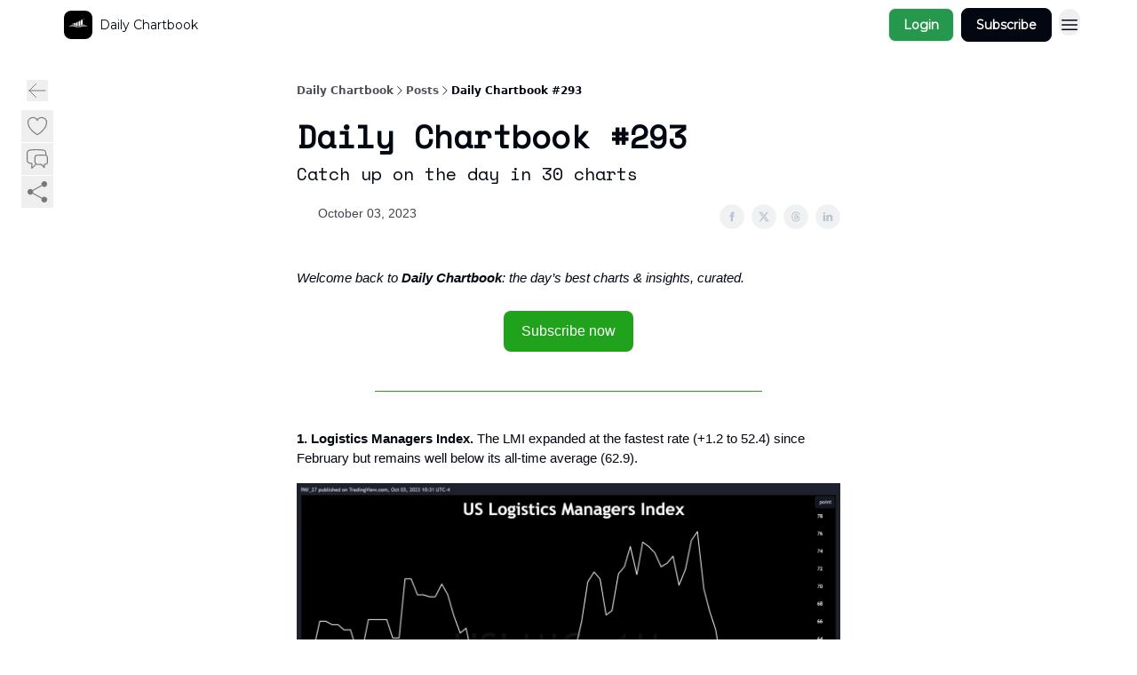

--- FILE ---
content_type: text/html; charset=utf-8
request_url: https://www.dailychartbook.com/p/daily-chartbook-293
body_size: 59700
content:
<!DOCTYPE html><html lang="en" class="h-full antialiased"><head><meta charSet="utf-8"/><meta name="viewport" content="width=device-width, initial-scale=1, shrink-to-fit=no"/><link rel="preload" as="image" href="https://media.beehiiv.com/cdn-cgi/image/fit=scale-down,format=auto,onerror=redirect,quality=80/uploads/publication/logo/fef6a112-2d40-4fb1-9c37-dc7daac853c4/thumb_DC_Logo_BnW.png"/><meta name="mobile-web-app-capable" content="yes"/><meta name="apple-mobile-web-app-capable" content="yes"/><meta name="apple-mobile-web-app-status-bar-style" content="black-translucent"/><meta name="theme-color" content="#000000"/><link rel="webmanifest" href="/manifest.webmanifest"/><title>Daily Chartbook #293</title><meta name="keywords" content="economy, investing, finance"/><meta name="author"/><meta name="description" content="Catch up on the day in 30 charts"/><meta property="og:type" content="website"/><meta property="og:url" content="https://www.dailychartbook.com/p/daily-chartbook-293"/><meta property="og:title" content="Daily Chartbook #293"/><meta property="og:description" content="Catch up on the day in 30 charts"/><meta property="og:site_name" content="Daily Chartbook"/><meta property="og:image" content="https://beehiiv-images-production.s3.amazonaws.com/uploads/asset/file/d865bf3c-e923-4058-a35e-ff61d71549e7/cc90c9b5-1b53-4580-ae07-b4477619dc85_782x571.jpg?t=1730216511"/><meta property="og:image:width" content="1200"/><meta property="og:image:height" content="630"/><meta property="og:image:alt" content="Catch up on the day in 30 charts"/><meta name="twitter:url" content="https://www.dailychartbook.com/p/daily-chartbook-293"/><meta name="twitter:title" content="Daily Chartbook #293"/><meta name="twitter:description" content="Catch up on the day in 30 charts"/><meta name="twitter:image" content="https://beehiiv-images-production.s3.amazonaws.com/uploads/asset/file/d865bf3c-e923-4058-a35e-ff61d71549e7/cc90c9b5-1b53-4580-ae07-b4477619dc85_782x571.jpg?t=1730216511"/><meta name="twitter:card" content="summary_large_image"/><meta name="fb:app_id" content="1932054120322754"/><link rel="canonical" href="https://www.dailychartbook.com/p/daily-chartbook-293"/><link rel="icon" href="https://media.beehiiv.com/cdn-cgi/image/fit=scale-down,format=auto,onerror=redirect,quality=80/uploads/publication/logo/fef6a112-2d40-4fb1-9c37-dc7daac853c4/thumb_DC_Logo_BnW.png" as="image"/><link rel="preload" href="https://fonts.googleapis.com/css2?family=Montserrat&amp;display=swap" as="style"/><link rel="preload" href="https://fonts.googleapis.com/css2?family=Courier&amp;display=swap" as="style"/><link rel="apple-touch-icon" href="https://media.beehiiv.com/cdn-cgi/image/fit=scale-down,format=auto,onerror=redirect,quality=80/uploads/publication/logo/fef6a112-2d40-4fb1-9c37-dc7daac853c4/thumb_DC_Logo_BnW.png"/><link rel="apple-touch-startup-image" href="https://media.beehiiv.com/cdn-cgi/image/fit=scale-down,format=auto,onerror=redirect,quality=80/uploads/publication/logo/fef6a112-2d40-4fb1-9c37-dc7daac853c4/DC_Logo_BnW.png"/><link rel="preconnect" href="https://fonts.googleapis.com"/><link rel="preconnect" href="https://fonts.gstatic.com"/><meta name="google-site-verification" content="google-site-verification=S8hedaUiRX-f55U7rtuV1srno5l5bOrfF2rnRpPlWW4"/><link rel="modulepreload" href="/assets/manifest-bec7c51c.js"/><link rel="modulepreload" href="/assets/entry.client-CHlI1IAS.js"/><link rel="modulepreload" href="/assets/jsx-runtime-D_zvdyIk.js"/><link rel="modulepreload" href="/assets/dayjs.min-D4MzlAtP.js"/><link rel="modulepreload" href="/assets/index-BBzaG9bH.js"/><link rel="modulepreload" href="/assets/i18next-BGmvVs3U.js"/><link rel="modulepreload" href="/assets/_commonjs-dynamic-modules-CtQqbtiX.js"/><link rel="modulepreload" href="/assets/components-C5no-WII.js"/><link rel="modulepreload" href="/assets/utils-LTbePiyI.js"/><link rel="modulepreload" href="/assets/context-DW2-aUzx.js"/><link rel="modulepreload" href="/assets/index-D0OCZx7A.js"/><link rel="modulepreload" href="/assets/types-DwE6zw8E.js"/><link rel="modulepreload" href="/assets/index-Dvnv69vE.js"/><link rel="modulepreload" href="/assets/index-BbOqpIuY.js"/><link rel="modulepreload" href="/assets/useTranslation-CAV35s9Y.js"/><link rel="modulepreload" href="/assets/index-CuoJpgyi.js"/><link rel="modulepreload" href="/assets/index-Wr5yffgI.js"/><link rel="modulepreload" href="/assets/index-H6M7ZPzl.js"/><link rel="modulepreload" href="/assets/useWebThemeContext-BvLGGc2T.js"/><link rel="modulepreload" href="/assets/PoweredByBeehiiv-dCHmWnDl.js"/><link rel="modulepreload" href="/assets/popover-BglPBT3X.js"/><link rel="modulepreload" href="/assets/useIsLoggedIn-B9HyFo9K.js"/><link rel="modulepreload" href="/assets/CreateAction-DcitIHWm.js"/><link rel="modulepreload" href="/assets/YoutubeIcon-C8D7vGn-.js"/><link rel="modulepreload" href="/assets/Image-B-VoZaGM.js"/><link rel="modulepreload" href="/assets/index-DjruDOev.js"/><link rel="modulepreload" href="/assets/index-DKsTtm2M.js"/><link rel="modulepreload" href="/assets/index-k4yTJkAg.js"/><link rel="modulepreload" href="/assets/menu-BDe4Y306.js"/><link rel="modulepreload" href="/assets/transition-T7tmt722.js"/><link rel="modulepreload" href="/assets/SlideUpModal-DfpVndQ8.js"/><link rel="modulepreload" href="/assets/index-DcpNk-OI.js"/><link rel="modulepreload" href="/assets/ChevronDownIcon-BtyKFSr5.js"/><link rel="modulepreload" href="/assets/XMarkIcon-oWoCoh7U.js"/><link rel="modulepreload" href="/assets/dialog-zLTZLq4f.js"/><link rel="modulepreload" href="/assets/index-8M2-4Ab3.js"/><link rel="modulepreload" href="/assets/local_storage-CwLaVEdy.js"/><link rel="modulepreload" href="/assets/useNonRevalidatingFetcher-D20m561v.js"/><link rel="modulepreload" href="/assets/index-DmsvZN0l.js"/><link rel="modulepreload" href="/assets/useIsMobile-tNUqFicK.js"/><link rel="modulepreload" href="/assets/disclosure-BdNBI9vg.js"/><link rel="modulepreload" href="/assets/SparklesIcon-B3zZ80lm.js"/><link rel="modulepreload" href="/assets/useSignupRedirects-D3Wy-IyC.js"/><link rel="modulepreload" href="/assets/useToast-CjxatSEk.js"/><link rel="modulepreload" href="/assets/useTypedLoaderData-CMMwj-4G.js"/><link rel="modulepreload" href="/assets/useWebBuilderCommunicator-DHT3E35p.js"/><link rel="modulepreload" href="/assets/CheckIcon-DzkUH3Qx.js"/><link rel="modulepreload" href="/assets/XMarkIcon-DYFBY0Gw.js"/><link rel="modulepreload" href="/assets/index-C9-YuB-1.js"/><link rel="modulepreload" href="/assets/StatusInputs-1bAxfxmQ.js"/><link rel="modulepreload" href="/assets/use-root-containers-DavySQOK.js"/><link rel="modulepreload" href="/assets/render-CYmDUrls.js"/><link rel="modulepreload" href="/assets/use-owner-o9UGMoFC.js"/><link rel="modulepreload" href="/assets/focus-management-BEFoA6wC.js"/><link rel="modulepreload" href="/assets/hidden-B6e6U2AH.js"/><link rel="modulepreload" href="/assets/keyboard-DCGal9-h.js"/><link rel="modulepreload" href="/assets/use-resolve-button-type-CcS-h_MO.js"/><link rel="modulepreload" href="/assets/bugs-8psK71Yj.js"/><link rel="modulepreload" href="/assets/use-disposables-CE7I-t1e.js"/><link rel="modulepreload" href="/assets/use-tree-walker-CiOtkuwH.js"/><link rel="modulepreload" href="/assets/use-is-mounted-UgPIiBJZ.js"/><link rel="modulepreload" href="/assets/LoginWithPasswordAction-H9wwvgxz.js"/><link rel="modulepreload" href="/assets/usePublication-BfOQZfjb.js"/><link rel="modulepreload" href="/assets/Input-BknZWsAJ.js"/><link rel="modulepreload" href="/assets/RedirectToHiddenInput-BHN85T8w.js"/><link rel="modulepreload" href="/assets/description-BxmUyVSc.js"/><link rel="modulepreload" href="/assets/index-DpAPvMXS.js"/><link rel="modulepreload" href="/assets/root-Cdp69o_-.js"/><link rel="modulepreload" href="/assets/index-CX7-ttLj.js"/><link rel="modulepreload" href="/assets/BackButton-B8mAyQAY.js"/><link rel="modulepreload" href="/assets/index-Bt617SOE.js"/><link rel="modulepreload" href="/assets/HeroChatIcon-Ct_Gmp84.js"/><link rel="modulepreload" href="/assets/LockClosedIcon-2KEQVK5S.js"/><link rel="modulepreload" href="/assets/FreeGatedContent-Cax4z3Xk.js"/><link rel="modulepreload" href="/assets/index-DcCyKzD9.js"/><link rel="modulepreload" href="/assets/ChevronRightIcon-B6u-MYSs.js"/><link rel="modulepreload" href="/assets/index-u66lsudN.js"/><link rel="modulepreload" href="/assets/relativeTime-MEdRDOTz.js"/><link rel="modulepreload" href="/assets/fonts-CjUFERM6.js"/><link rel="modulepreload" href="/assets/ArrowLeftIcon-Bc7qwYZJ.js"/><link rel="modulepreload" href="/assets/_slug-DHTsLPHy.js"/><script>window.__AppGlobals__={"SENTRY_CLIENT_DSN":"https://35c3cc890abe9dbb51e6e513fcd6bbca@o922922.ingest.us.sentry.io/4507170453979136","SENTRY_ENV":"production","SENTRY_RELEASE":"1829caa086b75055a5f3b9edccae3627da21250f","STRIPE_PUBLISHABLE_KEY":"pk_live_51IekcQKHPFAlBzyyGNBguT5BEI7NEBqrTxJhsYN1FI1lQb9iWxU5U2OXfi744NEMx5p7EDXh08YXrudrZkkG9bGc00ZCrkXrxL","VAPID_PUBLIC_KEY":"BEhdtfPr1iefl9Jd16511ML4L5eC4dp4exGTAqE95rZEgjRPqc-k1FymD_b-e7XaC5g43hejZ0y_VGJq72zncjY","VITE_HUMAN_ENABLED":"true","VITE_HUMAN_URL":"//client.px-cloud.net/PXeBumDLwe/main.min.js","VITE_ADNETWORK_PIXELJS_URL":"https://beehiiv-adnetwork-production.s3.amazonaws.com/pixel-js.js","VITE_ADNETWORK_PIXELV2_URL":"https://beehiiv-adnetwork-production.s3.amazonaws.com/pixel-v2.js","RELEASE_VERSION":"v245","VITE_BIRDIE_CLIENT_ID":"q2je1lwj","ENABLE_SENTRY_DEV":false};</script><script>
window.addEventListener("beforeinstallprompt", (e) => {
  e.preventDefault();
  window.__DeferredPrompt__ = e;
});
          </script><link rel="stylesheet" href="https://fonts.googleapis.com/css2?family=Montserrat&amp;display=swap"/><link rel="stylesheet" href="https://fonts.googleapis.com/css2?family=Courier&amp;display=swap"/><script type="application/ld+json">{"@context":"https://schema.org","@type":"WebPage","identifier":"daily-chartbook-293","url":"http://www.dailychartbook.com/p/daily-chartbook-293","mainEntityOfPage":{"@type":"WebPage","@id":"http://www.dailychartbook.com/p/daily-chartbook-293"},"headline":"Daily Chartbook #293","description":"Catch up on the day in 30 charts","datePublished":"2023-10-04T00:00:20.480Z","dateModified":"2025-04-14T22:51:09Z","isAccessibleForFree":true,"image":{"@type":"ImageObject","url":"https://beehiiv-images-production.s3.amazonaws.com/uploads/asset/file/d865bf3c-e923-4058-a35e-ff61d71549e7/cc90c9b5-1b53-4580-ae07-b4477619dc85_782x571.jpg?t=1730216511"},"author":{"@type":"Person","image":{"@type":"ImageObject"}},"publisher":{"@type":"Organization","name":"Daily Chartbook","url":"https://www.dailychartbook.com/","identifier":"fef6a112-2d40-4fb1-9c37-dc7daac853c4","sameAs":["https://x.com/dailychartbook","https://www.linkedin.com/company/daily-chartbook/","https://www.threads.net/@dailychartbook"],"logo":{"@type":"ImageObject","url":"https://media.beehiiv.com/cdn-cgi/image/fit=scale-down,format=auto,onerror=redirect,quality=80/uploads/publication/logo/fef6a112-2d40-4fb1-9c37-dc7daac853c4/DC_Logo_BnW.png","contentUrl":"https://media.beehiiv.com/cdn-cgi/image/fit=scale-down,format=auto,onerror=redirect,quality=80/uploads/publication/logo/fef6a112-2d40-4fb1-9c37-dc7daac853c4/DC_Logo_BnW.png","thumbnailUrl":"https://media.beehiiv.com/cdn-cgi/image/fit=scale-down,format=auto,onerror=redirect,quality=80/uploads/publication/logo/fef6a112-2d40-4fb1-9c37-dc7daac853c4/thumb_DC_Logo_BnW.png"},"image":{"@type":"ImageObject","url":"https://media.beehiiv.com/cdn-cgi/image/fit=scale-down,format=auto,onerror=redirect,quality=80/uploads/publication/logo/fef6a112-2d40-4fb1-9c37-dc7daac853c4/DC_Logo_BnW.png","contentUrl":"https://media.beehiiv.com/cdn-cgi/image/fit=scale-down,format=auto,onerror=redirect,quality=80/uploads/publication/logo/fef6a112-2d40-4fb1-9c37-dc7daac853c4/DC_Logo_BnW.png","thumbnailUrl":"https://media.beehiiv.com/cdn-cgi/image/fit=scale-down,format=auto,onerror=redirect,quality=80/uploads/publication/logo/fef6a112-2d40-4fb1-9c37-dc7daac853c4/thumb_DC_Logo_BnW.png"}},"breadcrumb":{"@type":"BreadcrumbList","itemListElement":[{"@type":"ListItem","position":1,"item":{"@id":"https://www.dailychartbook.com/","name":"Daily Chartbook"}},{"@type":"ListItem","position":2,"item":{"@id":"http://www.dailychartbook.com/p/daily-chartbook-293","name":"Daily Chartbook #293"}}]}}</script><style>:root {
  --wt-primary-color: #030712;
  --wt-text-on-primary-color: #FFFFFF;

  --wt-secondary-color: #26984D;
  --wt-text-on-secondary-color: #030712;

  --wt-tertiary-color: #FFFFFF;
  --wt-text-on-tertiary-color: #222222;

  --wt-background-color: #FFFFFF;
  --wt-text-on-background-color: #030712;

  --wt-subscribe-background-color: #FFFFFF;
  --wt-text-on-subscribe-background-color: #030712;

  --wt-header-font: "Montserrat", ui-sans-serif, system-ui, -apple-system, BlinkMacSystemFont, "Segoe UI", Roboto,"Helvetica Neue", Arial, "Noto Sans", sans-serif, "Apple Color Emoji", "Segoe UI Emoji", "Segoe UI Symbol", "Noto Color Emoji";
  --wt-body-font: "Montserrat", ui-sans-serif, system-ui, -apple-system, BlinkMacSystemFont, "Segoe UI", Roboto, "Helvetica Neue", Arial, "Noto Sans", sans-serif, "Apple Color Emoji", "Segoe UI Emoji", "Segoe UI Symbol", "Noto Color Emoji";
  --wt-button-font: "Montserrat", ui-sans-serif, system-ui, -apple-system, BlinkMacSystemFont, "Segoe UI", Roboto, "Helvetica Neue", Arial, "Noto Sans", sans-serif, "Apple Color Emoji", "Segoe UI Emoji", "Segoe UI Symbol", "Noto Color Emoji";

  --wt-border-radius: 8px
}

.bg-wt-primary { background-color: var(--wt-primary-color); }
.text-wt-primary { color: var(--wt-primary-color); }
.border-wt-primary { border-color: var(--wt-primary-color); }

.bg-wt-text-on-primary { background-color: var(--wt-text-on-primary-color); }
.text-wt-text-on-primary { color: var(--wt-text-on-primary-color); }
.border-wt-text-on-primary { border-color: var(--wt-text-on-primary-color); }

.bg-wt-secondary { background-color: var(--wt-secondary-color); }
.text-wt-secondary { color: var(--wt-secondary-color); }
.border-wt-secondary { border-color: var(--wt-secondary-color); }

.bg-wt-text-on-secondary { background-color: var(--wt-text-on-secondary-color); }
.text-wt-text-on-secondary { color: var(--wt-text-on-secondary-color); }
.border-wt-text-on-secondary { border-color: var(--wt-text-on-secondary-color); }

.bg-wt-tertiary { background-color: var(--wt-tertiary-color); }
.text-wt-tertiary { color: var(--wt-tertiary-color); }
.border-wt-tertiary { border-color: var(--wt-tertiary-color); }

.bg-wt-text-on-tertiary { background-color: var(--wt-text-on-tertiary-color); }
.text-wt-text-on-tertiary { color: var(--wt-text-on-tertiary-color); }
.border-wt-text-on-tertiary { border-color: var(--wt-text-on-tertiary-color); }

.bg-wt-background { background-color: var(--wt-background-color); }
.text-wt-background { color: var(--wt-background-color); }
.border-wt-background { border-color: var(--wt-background-color); }

.bg-wt-text-on-background { background-color: var(--wt-text-on-background-color); }
.text-wt-text-on-background { color: var(--wt-text-on-background-color); }
.border-wt-text-on-background { border-color: var(--wt-text-on-background-color); }

.bg-wt-subscribe-background { background-color: var(--wt-subscribe-background-color); }
.text-wt-subscribe-background { color: var(--wt-subscribe-background-color); }
.border-wt-subscribe-background { border-color: var(--wt-subscribe-background-color); }

.bg-wt-text-on-subscribe-background { background-color: var(--wt-text-on-subscribe-background-color); }
.text-wt-text-on-subscribe-background { color: var(--wt-text-on-subscribe-background-color); }
.border-wt-text-on-subscribe-background { border-color: var(--wt-text-on-subscribe-background-color); }

.rounded-wt { border-radius: var(--wt-border-radius); }

.wt-header-font { font-family: var(--wt-header-font); }
.wt-body-font { font-family: var(--wt-body-font); }
.wt-button-font { font-family: var(--wt-button-font); }

input:focus { --tw-ring-color: transparent !important; }

li a { word-break: break-word; }

@media only screen and (max-width:667px) {
  .mob-stack {
    display: block !important;
    width: 100% !important;
  }

  .mob-w-full {
    width: 100% !important;
  }
}

</style><link rel="stylesheet" href="/assets/root-CI65O9zT.css"/><link rel="stylesheet" href="/assets/BackButton-icJ-rWaN.css"/></head><body class="flex h-full flex-col bg-wt-background text-wt-text-on-background"><div class=""><div class="flex min-h-screen flex-col"><div></div><div id="_rht_toaster" style="position:fixed;z-index:9999;top:16px;left:16px;right:16px;bottom:16px;pointer-events:none"></div><nav class="px-4 sm:px-6 w-full py-2" style="background-color:#FFFFFF"><div class="mx-auto w-full max-w-6xl"><div class="mx-auto flex items-center justify-between"><div class="flex items-center space-x-2"><a class="rounded-lg transition:all px-2 py-1 hover:bg-black/5" data-discover="true" href="/"><div class="flex items-center space-x-2"><div class="w-8 h-8 overflow-hidden rounded-wt"><figure class="aspect-square relative h-full overflow-hidden w-full"><img class="absolute inset-0 h-full w-full object-cover" width="100" height="100" src="https://media.beehiiv.com/cdn-cgi/image/fit=scale-down,format=auto,onerror=redirect,quality=80/uploads/publication/logo/fef6a112-2d40-4fb1-9c37-dc7daac853c4/thumb_DC_Logo_BnW.png" alt="Daily Chartbook logo"/></figure></div><span style="color:#030712;font-family:Montserrat, sans-ui-sans-serif, system-ui, -apple-system, BlinkMacSystemFont, &quot;Segoe UI&quot;, Roboto,&quot;Helvetica Neue&quot;, Arial, &quot;Noto Sans&quot;, sans-serif, &quot;Apple Color Emoji&quot;, &quot;Segoe UI Emoji&quot;, &quot;Segoe UI Symbol&quot;, &quot;Noto Color Emoji&quot;" class="hidden text-sm sm:text-md wt-text-primary md:block text-md font-regular font-ariel">Daily Chartbook</span></div></a><div class="opacity-0 block"><div class="z-20 flex gap-1"><a class="transition:all rounded-wt px-2 py-2 hover:bg-black/5" data-discover="true" href="/c/about"><span style="color:#030712;font-family:Montserrat, sans-ui-sans-serif, system-ui, -apple-system, BlinkMacSystemFont, &quot;Segoe UI&quot;, Roboto,&quot;Helvetica Neue&quot;, Arial, &quot;Noto Sans&quot;, sans-serif, &quot;Apple Color Emoji&quot;, &quot;Segoe UI Emoji&quot;, &quot;Segoe UI Symbol&quot;, &quot;Noto Color Emoji&quot;" class="whitespace-nowrap text-xs sm:block text-md font-regular font-ariel">About</span></a><div class="cursor-pointer" data-headlessui-state=""><div class=""><button style="color:#030712;font-family:Montserrat;z-index:0" class="rounded-lg inline-flex items-center px-2 py-2 hover:bg-black/5 focus:outline-none focus-visible:ring-2" type="button" aria-expanded="false" data-headlessui-state=""><span style="color:#030712;font-family:Montserrat, sans-ui-sans-serif, system-ui, -apple-system, BlinkMacSystemFont, &quot;Segoe UI&quot;, Roboto,&quot;Helvetica Neue&quot;, Arial, &quot;Noto Sans&quot;, sans-serif, &quot;Apple Color Emoji&quot;, &quot;Segoe UI Emoji&quot;, &quot;Segoe UI Symbol&quot;, &quot;Noto Color Emoji&quot;" class="text-xs sm:block text-md font-regular font-ariel">Socials</span><div style="color:#030712"><svg xmlns="http://www.w3.org/2000/svg" viewBox="0 0 24 24" fill="currentColor" aria-hidden="true" data-slot="icon" class=" ml-2 h-3 w-3 transition duration-150 ease-in-out"><path fill-rule="evenodd" d="M12.53 16.28a.75.75 0 0 1-1.06 0l-7.5-7.5a.75.75 0 0 1 1.06-1.06L12 14.69l6.97-6.97a.75.75 0 1 1 1.06 1.06l-7.5 7.5Z" clip-rule="evenodd"></path></svg></div></button></div></div><div hidden="" style="position:fixed;top:1px;left:1px;width:1px;height:0;padding:0;margin:-1px;overflow:hidden;clip:rect(0, 0, 0, 0);white-space:nowrap;border-width:0;display:none"></div><a class="transition:all rounded-wt px-2 py-2 hover:bg-black/5" data-discover="true" href="/c/affiliates"><span style="color:#030712;font-family:Montserrat, sans-ui-sans-serif, system-ui, -apple-system, BlinkMacSystemFont, &quot;Segoe UI&quot;, Roboto,&quot;Helvetica Neue&quot;, Arial, &quot;Noto Sans&quot;, sans-serif, &quot;Apple Color Emoji&quot;, &quot;Segoe UI Emoji&quot;, &quot;Segoe UI Symbol&quot;, &quot;Noto Color Emoji&quot;" class="whitespace-nowrap text-xs sm:block text-md font-regular font-ariel">Affiliate Links</span></a></div></div></div><div class="flex items-center space-x-2"><div class="flex items-center space-x-2"><button class="border font-medium shadow-sm wt-button-font inline-flex items-center disabled:bg-gray-400 disabled:cursor-not-allowed focus:outline-none focus:ring-2 focus:ring-offset-2 justify-center transition-colors rounded-wt px-4 py-2 text-sm border-gray-300 text-gray-700 bg-white shadow-md focus:ring-wt-primary !text-sm !font-semibold shadow-none" style="background:#26984D;border:1px solid #E5E7EB;color:#FFFFFF;font-family:Montserrat">Login</button><a class="border font-medium shadow-sm wt-button-font inline-flex items-center disabled:bg-gray-400 disabled:cursor-not-allowed focus:outline-none focus:ring-2 focus:ring-offset-2 justify-center transition-colors rounded-wt px-4 py-2 text-sm border-wt-primary text-wt-text-on-primary bg-wt-primary disabled:border-gray-500 focus:ring-wt-primary whitespace-nowrap !text-sm !font-semibold shadow-none" style="background:#030712;border:1px solid #030712;color:#FFFFFF;font-family:Montserrat" data-discover="true" href="/subscribe">Subscribe</a></div><div class="relative inline-block text-left" data-headlessui-state=""><button aria-label="Menu" class="rounded-full transition-all" id="headlessui-menu-button-_R_6jl5_" type="button" aria-haspopup="menu" aria-expanded="false" data-headlessui-state=""><div class="mt-1.5 rounded hover:bg-black/5" style="color:#030712"><svg xmlns="http://www.w3.org/2000/svg" fill="none" viewBox="0 0 24 24" stroke-width="1.5" stroke="currentColor" aria-hidden="true" data-slot="icon" class="h-6 w-6"><path stroke-linecap="round" stroke-linejoin="round" d="M3.75 6.75h16.5M3.75 12h16.5m-16.5 5.25h16.5"></path></svg></div></button></div></div></div></div></nav><main class="flex-grow"><div><div class="sticky top-0 z-50 w-full"><div aria-valuemax="100" aria-valuemin="0" aria-valuenow="0" aria-valuetext="0%" role="progressbar" data-state="loading" data-value="0" data-max="100" class="relative overflow-hidden h-1.5 bg-transparent w-full"><div data-state="loading" data-value="0" data-max="100" class="h-full w-full bg-wt-primary" style="width:0%"></div></div></div><div class="fixed bottom-0 left-0 z-50 px-4"></div><script type="module">
var e, t, r, i, n;
(t = {}),
  (r = {}),
  null ==
    (i = (e =
      "undefined" != typeof globalThis
        ? globalThis
        : "undefined" != typeof self
          ? self
          : "undefined" != typeof window
            ? window
            : "undefined" != typeof global
              ? global
              : {}).parcelRequire326a) &&
    (((i = function (e) {
      if (e in t) return t[e].exports;
      if (e in r) {
        var i = r[e];
        delete r[e];
        var n = { id: e, exports: {} };
        return (t[e] = n), i.call(n.exports, n, n.exports), n.exports;
      }
      var o = Error("Cannot find module '" + e + "'");
      throw ((o.code = "MODULE_NOT_FOUND"), o);
    }).register = function (e, t) {
      r[e] = t;
    }),
    (e.parcelRequire326a = i)),
  (n = i.register)("gUOGs", function (e, t) {
    Object.defineProperty(e.exports, "__esModule", { value: !0 });
    var r,
      n = i("kBCj4"),
      o = i("53LBo"),
      s = [],
      a = (function () {
        function e(e) {
          (this.$$observationTargets = []),
            (this.$$activeTargets = []),
            (this.$$skippedTargets = []);
          var t =
            void 0 === e
              ? "Failed to construct 'ResizeObserver': 1 argument required, but only 0 present."
              : "function" != typeof e
                ? "Failed to construct 'ResizeObserver': The callback provided as parameter 1 is not a function."
                : void 0;
          if (t) throw TypeError(t);
          this.$$callback = e;
        }
        return (
          (e.prototype.observe = function (e) {
            var t = d("observe", e);
            if (t) throw TypeError(t);
            u(this.$$observationTargets, e) >= 0 ||
              (this.$$observationTargets.push(new n.ResizeObservation(e)),
              0 > s.indexOf(this) && (s.push(this), v()));
          }),
          (e.prototype.unobserve = function (e) {
            var t = d("unobserve", e);
            if (t) throw TypeError(t);
            var r = u(this.$$observationTargets, e);
            r < 0 ||
              (this.$$observationTargets.splice(r, 1),
              0 === this.$$observationTargets.length && c(this));
          }),
          (e.prototype.disconnect = function () {
            (this.$$observationTargets = []),
              (this.$$activeTargets = []),
              c(this);
          }),
          e
        );
      })();
    function c(e) {
      var t = s.indexOf(e);
      t >= 0 && (s.splice(t, 1), $());
    }
    function d(e, t) {
      return void 0 === t
        ? "Failed to execute '" +
            e +
            "' on 'ResizeObserver': 1 argument required, but only 0 present."
        : t && t.nodeType === window.Node.ELEMENT_NODE
          ? void 0
          : "Failed to execute '" +
            e +
            "' on 'ResizeObserver': parameter 1 is not of type 'Element'.";
    }
    function u(e, t) {
      for (var r = 0; r < e.length; r += 1) if (e[r].target === t) return r;
      return -1;
    }
    e.exports.ResizeObserver = a;
    var l = function (e) {
        s.forEach(function (t) {
          (t.$$activeTargets = []),
            (t.$$skippedTargets = []),
            t.$$observationTargets.forEach(function (r) {
              r.isActive() &&
                (h(r.target) > e
                  ? t.$$activeTargets.push(r)
                  : t.$$skippedTargets.push(r));
            });
        });
      },
      f = function () {
        var e = 1 / 0;
        return (
          s.forEach(function (t) {
            if (t.$$activeTargets.length) {
              var r = [];
              t.$$activeTargets.forEach(function (t) {
                var i = new o.ResizeObserverEntry(t.target);
                r.push(i),
                  (t.$$broadcastWidth = i.contentRect.width),
                  (t.$$broadcastHeight = i.contentRect.height);
                var n = h(t.target);
                n < e && (e = n);
              }),
                t.$$callback(r, t),
                (t.$$activeTargets = []);
            }
          }),
          e
        );
      },
      p = function () {
        var e = new window.ErrorEvent("ResizeLoopError", {
          message:
            "ResizeObserver loop completed with undelivered notifications.",
        });
        window.dispatchEvent(e);
      },
      h = function (e) {
        for (var t = 0; e.parentNode; ) (e = e.parentNode), (t += 1);
        return t;
      },
      g = function () {
        for (
          l(0);
          s.some(function (e) {
            return !!e.$$activeTargets.length;
          });

        )
          l(f());
        s.some(function (e) {
          return !!e.$$skippedTargets.length;
        }) && p();
      },
      v = function () {
        r || b();
      },
      b = function () {
        r = window.requestAnimationFrame(function () {
          g(), b();
        });
      },
      $ = function () {
        r &&
          !s.some(function (e) {
            return !!e.$$observationTargets.length;
          }) &&
          (window.cancelAnimationFrame(r), (r = void 0));
      };
    e.exports.install = function () {
      return (window.ResizeObserver = a);
    };
  }),
  n("kBCj4", function (e, t) {
    Object.defineProperty(e.exports, "__esModule", { value: !0 });
    var r = i("ardMU"),
      n = (function () {
        function e(e) {
          (this.target = e),
            (this.$$broadcastWidth = this.$$broadcastHeight = 0);
        }
        return (
          Object.defineProperty(e.prototype, "broadcastWidth", {
            get: function () {
              return this.$$broadcastWidth;
            },
            enumerable: !0,
            configurable: !0,
          }),
          Object.defineProperty(e.prototype, "broadcastHeight", {
            get: function () {
              return this.$$broadcastHeight;
            },
            enumerable: !0,
            configurable: !0,
          }),
          (e.prototype.isActive = function () {
            var e = r.ContentRect(this.target);
            return (
              !!e &&
              (e.width !== this.broadcastWidth ||
                e.height !== this.broadcastHeight)
            );
          }),
          e
        );
      })();
    e.exports.ResizeObservation = n;
  }),
  n("ardMU", function (e, t) {
    Object.defineProperty(e.exports, "__esModule", { value: !0 }),
      (e.exports.ContentRect = function (e) {
        if ("getBBox" in e) {
          var t = e.getBBox();
          return Object.freeze({
            height: t.height,
            left: 0,
            top: 0,
            width: t.width,
          });
        }
        var r = window.getComputedStyle(e);
        return Object.freeze({
          height: parseFloat(r.height || "0"),
          left: parseFloat(r.paddingLeft || "0"),
          top: parseFloat(r.paddingTop || "0"),
          width: parseFloat(r.width || "0"),
        });
      });
  }),
  n("53LBo", function (e, t) {
    Object.defineProperty(e.exports, "__esModule", { value: !0 });
    var r = i("ardMU");
    e.exports.ResizeObserverEntry = function (e) {
      (this.target = e), (this.contentRect = r.ContentRect(e));
    };
  }),
  (function () {
    if (
      !(function () {
        if (!window.__stwts || !Object.keys(window.__stwts).length)
          return (
            (window.__stwts = { buildVersion: "1.0.0", widgets: { init: !0 } }),
            !0
          );
      })()
    )
      return;
    function e(e, t) {
      t <= 300 && (e.style.width = "300px"),
        t >= 600 && (e.style.width = "600px"),
        t > 300 && t < 600 && (e.style.width = `${t}px`);
    }
    "undefined" == typeof ResizeObserver && i("gUOGs").install();
    let t = new (ResizeObserver || window.ResizeObserver)(function (t) {
      t.forEach((t) => {
        let r = t?.contentRect?.width,
          i = t.target.querySelector("iframe");
        r && i && e(i, r);
      });
    });

    function loadStocktwitsEmbeds() {
      Array.from(
        document.querySelectorAll("blockquote.stocktwits-embedded-post"),
      ).forEach((r) => {
        !(function (t, r) {
          if (t.getAttribute("visited")) return;
          let i = t.getAttribute("data-origin"),
            n = t.getAttribute("data-id"),
            o = document.createElement("div");
          (o.style.display = "flex"),
            (o.style.maxWidth = "600px"),
            (o.style.width = "100%"),
            (o.style.marginTop = "10px"),
            (o.style.marginBottom = "10px");
          let s = document.createElement("iframe");
          o.appendChild(s);
          let a = `${i}/embeddable/message/${n}`;
          (s.style.width = "640px"),
            (s.style.height = "0"),
            (s.style.maxWidth = "600px"),
            (s.style.position = "static"),
            (s.style.visibility = "visible"),
            (s.style.display = "block"),
            (s.style.flexGrow = "1"),
            s.setAttribute("frameborder", "0"),
            s.setAttribute("allowtransparency", "true"),
            s.setAttribute("scrolling", "no"),
            s.setAttribute("allowfullscreen", "true");
          let c = !1,
            d = null;
          function u(e) {
            c = !0;
            let { height: r } = e.data;
            void 0 !== r && (s.style.height = `${r}px`),
              document.body.contains(t) && t.remove();
          }
          t.parentNode.insertBefore(o, t), t.setAttribute("visited", true),
            s.addEventListener("load", function () {
              e(s, o.clientWidth),
                (function () {
                  let e = () => {
                    ((d = new MessageChannel()).port1.onmessage = u),
                      s.contentWindow.postMessage(
                        { message: "initialize" },
                        "*",
                        [d.port2],
                      );
                  };
                  e();
                  let t = setInterval(() => {
                    c ? clearInterval(t) : e();
                  }, 60);
                })();
            }),
            s.setAttribute("src", a),
            r.observe(o);
        })(r, t);
      });
    }

    window.__stwts.loadStocktwitsEmbeds = loadStocktwitsEmbeds;
  })();
</script><div class="relative mx-auto max-w-6xl px-4"><div class="fixed bottom-0 left-0 top-auto z-20 w-full rounded bg-wt-background shadow-xl transition-all duration-300 ease-in-out md:bottom-auto md:z-auto md:!w-fit md:border-none md:shadow-none opacity-100 md:top-20"><div class="absolute left-0 top-0 w-full border border-t border-wt-text-on-background bg-wt-background opacity-10 md:hidden"></div><div class="mx-auto w-full max-w-6xl px-0 lg:px-4"><div class="flex flex-col gap-8 md:h-40"><div class=""><div class="grid grid-cols-3 p-4 px-8 sm:p-2 sm:px-2 md:grid-cols-1 md:gap-2"><div class="relative flex flex-col justify-center md:left-1"><div class="flex h-7 w-7 items-center justify-center rounded-wt transition-all hover:bg-black/5"><button class="cursor-pointer"><svg xmlns="http://www.w3.org/2000/svg" fill="none" viewBox="0 0 24 24" stroke-width="1.5" stroke="currentColor" aria-hidden="true" data-slot="icon" class="h-6 w-6 stroke-1 text-wt-text-on-background opacity-50"><path stroke-linecap="round" stroke-linejoin="round" d="M10.5 19.5 3 12m0 0 7.5-7.5M3 12h18"></path></svg></button></div></div><div class="flex items-center justify-center gap-3 md:flex-col md:items-start md:gap-1"><button class="group" type="button"><div class="text-wt-text-on-background opacity-50 group-hover:opacity-100 flex items-center"><div class="rounded-full p-1 hover:bg-[#f3f4f6]"><svg xmlns="http://www.w3.org/2000/svg" fill="none" viewBox="0 0 24 24" stroke-width="1.5" stroke="currentColor" class="h-7 w-7 outline-none h-4 w-4 stroke-1"><path stroke-linecap="round" stroke-linejoin="round" d="M21 8.25c0-2.485-2.099-4.5-4.688-4.5-1.935 0-3.597 1.126-4.312 2.733-.715-1.607-2.377-2.733-4.313-2.733C5.1 3.75 3 5.765 3 8.25c0 7.22 9 12 9 12s9-4.78 9-12Z"></path></svg></div><span class="hidden text-transparent text-sm font-medium group-hover:opacity-100">0</span></div></button><button type="button" class="group relative top-[1px] flex items-center outline-none md:pt-0"><div class="rounded-full p-1 hover:bg-[#f3f4f6]"><svg xmlns="http://www.w3.org/2000/svg" fill="none" viewBox="0 0 24 24" stroke-width="1.5" stroke="currentColor" class="h-7 w-7 stroke-1 text-wt-text-on-background opacity-50 group-hover:opacity-100"><path stroke-linecap="round" stroke-linejoin="round" d="M20.25 8.511c.884.284 1.5 1.128 1.5 2.097v4.286c0 1.136-.847 2.1-1.98 2.193-.34.027-.68.052-1.02.072v3.091l-3-3c-1.354 0-2.694-.055-4.02-.163a2.115 2.115 0 0 1-.825-.242m9.345-8.334a2.126 2.126 0 0 0-.476-.095 48.64 48.64 0 0 0-8.048 0c-1.131.094-1.976 1.057-1.976 2.192v4.286c0 .837.46 1.58 1.155 1.951m9.345-8.334V6.637c0-1.621-1.152-3.026-2.76-3.235A48.455 48.455 0 0 0 11.25 3c-2.115 0-4.198.137-6.24.402-1.608.209-2.76 1.614-2.76 3.235v6.226c0 1.621 1.152 3.026 2.76 3.235.577.075 1.157.14 1.74.194V21l4.155-4.155"></path></svg></div><span class="hidden relative -top-[1px] text-sm font-medium group-hover:opacity-100 md:top-0">0</span></button><div class="relative z-20 inline-block text-left md:z-0" data-headlessui-state=""><button class="relative right-[2px] top-[1.5px] outline-none md:right-[0px]" id="headlessui-menu-button-_R_3qlkl5_" type="button" aria-haspopup="menu" aria-expanded="false" data-headlessui-state=""><div class="flex items-center rounded-full p-1 hover:bg-[#f3f4f6]"><svg xmlns="http://www.w3.org/2000/svg" viewBox="0 0 24 24" stroke-width="1.5" stroke="currentColor" class="text-wt-text-on-background opacity-50 hover:opacity-100 h-7 w-7 stroke-1 text-gray-400"><path stroke-linecap="round" stroke-linejoin="round" d="M7.217 10.907a2.25 2.25 0 1 0 0 2.186m0-2.186c.18.324.283.696.283 1.093s-.103.77-.283 1.093m0-2.186 9.566-5.314m-9.566 7.5 9.566 5.314m0 0a2.25 2.25 0 1 0 3.935 2.186 2.25 2.25 0 0 0-3.935-2.186Zm0-12.814a2.25 2.25 0 1 0 3.933-2.185 2.25 2.25 0 0 0-3.933 2.185Z"></path></svg></div></button></div></div></div></div></div></div></div><div class=""><div class="mx-auto flex max-w-2xl flex-col pb-4"><div class="mt-8" style="padding-left:30px;padding-right:30px"><ul class="flex flex-wrap items-center gap-2 text-xs font-semibold"><li class="flex items-center gap-2 text-wt-text-on-background"><a href="../" class="opacity-70">Daily Chartbook</a><svg xmlns="http://www.w3.org/2000/svg" fill="none" viewBox="0 0 24 24" stroke-width="1.5" stroke="currentColor" aria-hidden="true" data-slot="icon" height="14px"><path stroke-linecap="round" stroke-linejoin="round" d="m8.25 4.5 7.5 7.5-7.5 7.5"></path></svg></li><li class="flex items-center gap-2 text-wt-text-on-background"><span class="opacity-70">Posts</span><svg xmlns="http://www.w3.org/2000/svg" fill="none" viewBox="0 0 24 24" stroke-width="1.5" stroke="currentColor" aria-hidden="true" data-slot="icon" height="14px"><path stroke-linecap="round" stroke-linejoin="round" d="m8.25 4.5 7.5 7.5-7.5 7.5"></path></svg></li><li class="flex items-center gap-2 text-wt-text-on-background"><span class="!opacity-100">Daily Chartbook #293</span></li></ul></div><div><div><div><link href="https://fonts.gstatic.com" rel="preconnect"><link href="https://fonts.googleapis.com/css2?family=Montserrat&amp;display=swap" rel="stylesheet"><link href="https://fonts.googleapis.com/css2?family=Montserrat&amp;display=swap" rel="stylesheet"><link href="https://fonts.googleapis.com/css2?family=Montserrat&amp;display=swap" rel="stylesheet"><style type="text/css">
:root {
  --wt-primary-color: #030712;
  --wt-text-on-primary-color: #FFFFFF;

  --wt-secondary-color: #26984D;
  --wt-text-on-secondary-color: #030712;

  --wt-tertiary-color: #FFFFFF;
  --wt-text-on-tertiary-color: #222222;

  --wt-background-color: #FFFFFF;
  --wt-text-on-background-color: #030712;

  --wt-subscribe-background-color: #FFFFFF;
  --wt-text-on-subscribe-background-color: #030712;

  --wt-header-font: "Montserrat", ui-sans-serif, system-ui, -apple-system, BlinkMacSystemFont, "Segoe UI", Roboto,"Helvetica Neue", Arial, "Noto Sans", sans-serif, "Apple Color Emoji", "Segoe UI Emoji", "Segoe UI Symbol", "Noto Color Emoji";
  --wt-body-font: "Montserrat", ui-sans-serif, system-ui, -apple-system, BlinkMacSystemFont, "Segoe UI", Roboto, "Helvetica Neue", Arial, "Noto Sans", sans-serif, "Apple Color Emoji", "Segoe UI Emoji", "Segoe UI Symbol", "Noto Color Emoji";
  --wt-button-font: "Montserrat", ui-sans-serif, system-ui, -apple-system, BlinkMacSystemFont, "Segoe UI", Roboto, "Helvetica Neue", Arial, "Noto Sans", sans-serif, "Apple Color Emoji", "Segoe UI Emoji", "Segoe UI Symbol", "Noto Color Emoji";

  --wt-border-radius: 8px
}

.bg-wt-primary { background-color: var(--wt-primary-color); }
.text-wt-primary { color: var(--wt-primary-color); }
.border-wt-primary { border-color: var(--wt-primary-color); }

.bg-wt-text-on-primary { background-color: var(--wt-text-on-primary-color); }
.text-wt-text-on-primary { color: var(--wt-text-on-primary-color); }
.border-wt-text-on-primary { border-color: var(--wt-text-on-primary-color); }

.bg-wt-secondary { background-color: var(--wt-secondary-color); }
.text-wt-secondary { color: var(--wt-secondary-color); }
.border-wt-secondary { border-color: var(--wt-secondary-color); }

.bg-wt-text-on-secondary { background-color: var(--wt-text-on-secondary-color); }
.text-wt-text-on-secondary { color: var(--wt-text-on-secondary-color); }
.border-wt-text-on-secondary { border-color: var(--wt-text-on-secondary-color); }

.bg-wt-tertiary { background-color: var(--wt-tertiary-color); }
.text-wt-tertiary { color: var(--wt-tertiary-color); }
.border-wt-tertiary { border-color: var(--wt-tertiary-color); }

.bg-wt-text-on-tertiary { background-color: var(--wt-text-on-tertiary-color); }
.text-wt-text-on-tertiary { color: var(--wt-text-on-tertiary-color); }
.border-wt-text-on-tertiary { border-color: var(--wt-text-on-tertiary-color); }

.bg-wt-background { background-color: var(--wt-background-color); }
.text-wt-background { color: var(--wt-background-color); }
.border-wt-background { border-color: var(--wt-background-color); }

.bg-wt-text-on-background { background-color: var(--wt-text-on-background-color); }
.text-wt-text-on-background { color: var(--wt-text-on-background-color); }
.border-wt-text-on-background { border-color: var(--wt-text-on-background-color); }

.bg-wt-subscribe-background { background-color: var(--wt-subscribe-background-color); }
.text-wt-subscribe-background { color: var(--wt-subscribe-background-color); }
.border-wt-subscribe-background { border-color: var(--wt-subscribe-background-color); }

.bg-wt-text-on-subscribe-background { background-color: var(--wt-text-on-subscribe-background-color); }
.text-wt-text-on-subscribe-background { color: var(--wt-text-on-subscribe-background-color); }
.border-wt-text-on-subscribe-background { border-color: var(--wt-text-on-subscribe-background-color); }

.rounded-wt { border-radius: var(--wt-border-radius); }

.wt-header-font { font-family: var(--wt-header-font); }
.wt-body-font { font-family: var(--wt-body-font); }
.wt-button-font { font-family: var(--wt-button-font); }

input:focus { --tw-ring-color: transparent !important; }

li a { word-break: break-word; }

@media only screen and (max-width:667px) {
  .mob-stack {
    display: block !important;
    width: 100% !important;
  }

  .mob-w-full {
    width: 100% !important;
  }
}

</style><style>
        @font-face {
          font-family: 'Space Mono';
          font-style: normal;
          font-weight: 400;
          font-display: swap;
          src: url('https://fonts.gstatic.com/s/spacemono/v15/i7dPIFZifjKcF5UAWdDRYEF8RXi4EwQ.woff2') format('woff2');
        }

        @font-face {
          font-family: 'Space Mono';
          font-style: italic;
          font-weight: 400;
          font-display: swap;
          src: url('https://fonts.gstatic.com/s/spacemono/v15/i7dNIFZifjKcF5UAWdDRYERMR3K_MQacbw.woff2') format('woff2');
        }
</style><script async="" id="tiktok-script" src="https://www.tiktok.com/embed.js" type="text/javascript"></script><script async="" defer="" id="twitter-wjs" src="https://platform.twitter.com/widgets.js" type="text/javascript"></script><style>
  .table-base, .table-c, .table-h { border: 1px solid #C0C0C0; }
  .table-c { padding:5px; background-color:#FFFFFF; }
  .table-c p { color: #2D2D2D; font-family:'Helvetica',Arial,sans-serif !important; overflow-wrap: break-word; }
  .table-h { padding:5px; background-color:#F1F1F1; }
  .table-h p { color: #2A2A2A; font-family:'Trebuchet MS','Lucida Grande',Tahoma,sans-serif !important; overflow-wrap: break-word; }
</style></div><div class="bg-wt-background" style="color: var(--wt-text-on-background-color) !important;"><div class="rendered-post" style="max-width: 672px; margin: 0 auto;"><div class="bg-wt-background text-wt-text-on-background"><div style="padding-top:1.5rem; padding-bottom:1.5rem;"><style>
  .bh__byline_wrapper {
    font-size: .875rem;
    line-height: 1.25rem;
    vertical-align: middle;
    justify-content: space-between;
    display: block;
  }
  
  .bh__byline_social_wrapper {
    display: flex;
    margin-top: 0.5rem;
    align-items: center;
  }
  
  .bh__byline_social_wrapper > * + * {
    margin-left: 0.5rem;
  }
  
  @media (min-width: 768px) {
    .bh__byline_wrapper {
      display: flex;
    }
  
    .bh__byline_social_wrapper {
      margin-top: 0rem;
    }
  }
</style><div id="web-header" style="padding-left: 30px; padding-right: 30px; color: var(--wt-text-on-background-color) !important; padding-bottom: 2rem;"><h1 style="font-size: 36px; font-family:'Space Mono',Courier,'Lucida Console',Monaco,monospace; line-height: 2.5rem; padding-bottom: 8px; font-weight: 700;">Daily Chartbook #293</h1><h2 style="font-size: 20px; font-family:'Space Mono',Courier,'Lucida Console',Monaco,monospace; line-height: 1.75rem; padding-bottom: 20px; font-weight: 400;">Catch up on the day in 30 charts</h2><div class="bh__byline_wrapper"><div><div style="display:flex;"><div style="display:flex; flex-direction:row; justify-content:flex-start;"><div style="display:flex;"></div><div style="display:flex; align-items:center;"><p style="left:24px;position:relative;font-family:'Helvetica',Arial,sans-serif;font-weight:normal;font-size:14px;color: var(--wt-text-on-background-color);margin:0px;line-height:20px;"><span class="text-wt-text-on-background" style="opacity:0.75;"> October 03, 2023 </span></p></div></div></div></div><div class="bh__byline_social_wrapper"><a href="https://www.facebook.com/sharer/sharer.php?u=https%3A%2F%2Fwww.dailychartbook.com%2Fp%2Fdaily-chartbook-293" target="_blank"><div style="max-width:28px;"><svg fill="none" height="100%" viewBox="0 0 212 212" width="100%" xmlns="http://www.w3.org/2000/svg"><circle cx="106.214" cy="105.5" fill-opacity="0.15" fill="#9CA3AF" r="105.5"></circle><path d="M96.9223 92.1778H87.0327V105.498H96.9223V145.461H113.405V105.498H125.273L126.591 92.1778H113.405V86.5165C113.405 83.5193 114.064 82.1873 117.031 82.1873H126.591V65.5364H114.064C102.197 65.5364 96.9223 70.8647 96.9223 80.8552V92.1778Z" fill="#BAC2CE"></path></svg></div></a><a href="https://twitter.com/intent/tweet?text=Catch+up+on+the+day+in+30+charts&amp;url=https%3A%2F%2Fwww.dailychartbook.com%2Fp%2Fdaily-chartbook-293" target="_blank"><div style="max-width:28px;"><svg fill="none" height="100%" viewBox="0 0 52 52" width="100%" xmlns="http://www.w3.org/2000/svg"><circle cx="26" cy="26" fill-opacity="0.15" fill="#9CA3AF" r="26"></circle><path d="M18.244 2.25h3.308l-7.227 8.26 8.502 11.24H16.17l-5.214-6.817L4.99 21.75H1.68l7.73-8.835L1.254 2.25H8.08l4.713 6.231zm-1.161 17.52h1.833L7.084 4.126H5.117z" fill="#BAC2CE" transform="translate(14,14)"></path></svg></div></a><a href="https://www.threads.net/intent/post?text=Catch+up+on+the+day+in+30+charts+https%3A%2F%2Fwww.dailychartbook.com%2Fp%2Fdaily-chartbook-293" target="_blank"><div style="max-width:28px;"><svg fill="none" height="100%" viewBox="0 0 211 211" width="100%" xmlns="http://www.w3.org/2000/svg"><circle cx="105.5" cy="105.5" fill-opacity="0.15" fill="#9CA3AF" r="105.5"></circle><path d="M125.185 102.469C124.828 102.298 124.465 102.133 124.097 101.975C123.456 90.1702 117.006 83.4121 106.175 83.3429C106.126 83.3426 106.077 83.3426 106.028 83.3426C99.5502 83.3426 94.1624 86.1078 90.8463 91.1396L96.8028 95.2256C99.2801 91.4671 103.168 90.6658 106.031 90.6658C106.064 90.6658 106.097 90.6658 106.13 90.6661C109.696 90.6889 112.387 91.7257 114.129 93.7477C115.397 95.2198 116.244 97.254 116.664 99.8213C113.502 99.2839 110.083 99.1187 106.427 99.3283C96.13 99.9214 89.5101 105.927 89.9547 114.272C90.1803 118.505 92.2891 122.147 95.8924 124.526C98.9389 126.537 102.863 127.52 106.941 127.297C112.326 127.002 116.551 124.948 119.498 121.19C121.737 118.337 123.152 114.64 123.777 109.981C126.344 111.53 128.246 113.568 129.296 116.019C131.083 120.184 131.187 127.028 125.602 132.608C120.709 137.496 114.827 139.611 105.938 139.677C96.0779 139.603 88.6207 136.441 83.7723 130.278C79.2321 124.506 76.8857 116.17 76.7982 105.5C76.8857 94.8301 79.2321 86.4937 83.7723 80.7222C88.6207 74.5587 96.0778 71.3965 105.938 71.3232C115.87 71.3971 123.457 74.5745 128.491 80.7677C130.959 83.8048 132.82 87.6242 134.047 92.0775L141.028 90.2151C139.54 84.7337 137.2 80.0102 134.016 76.0929C127.563 68.1529 118.124 64.0844 105.962 64H105.914C93.777 64.0841 84.4441 68.1681 78.1742 76.1384C72.5949 83.2311 69.7169 93.1 69.6202 105.471L69.6199 105.5L69.6202 105.529C69.7169 117.9 72.5949 127.769 78.1742 134.862C84.4441 142.832 93.777 146.916 105.914 147H105.962C116.753 146.925 124.358 144.1 130.624 137.84C138.822 129.65 138.575 119.385 135.873 113.083C133.934 108.564 130.239 104.893 125.185 102.469ZM106.555 119.985C102.042 120.239 97.3533 118.213 97.1221 113.874C96.9507 110.657 99.4116 107.067 106.832 106.64C107.682 106.591 108.516 106.567 109.335 106.567C112.03 106.567 114.552 106.829 116.844 107.33C115.989 118.008 110.974 119.742 106.555 119.985Z" fill="#BAC2CE"></path></svg></div></a><a href="https://www.linkedin.com/sharing/share-offsite?url=https%3A%2F%2Fwww.dailychartbook.com%2Fp%2Fdaily-chartbook-293" target="_blank"><div style="max-width:28px;"><svg fill="none" height="100%" viewBox="0 0 211 211" width="100%" xmlns="http://www.w3.org/2000/svg"><circle cx="105.5" cy="105.5" fill-opacity="0.15" fill="#9CA3AF" r="105.5"></circle><path d="M82.1892 75.4698C82.1892 80.1362 78.526 83.8026 73.8638 83.8026C69.2015 83.8026 65.5383 80.1362 65.5383 75.4698C65.5383 70.8034 69.2015 67.137 73.8638 67.137C78.526 67.137 82.1892 70.8034 82.1892 75.4698ZM82.1892 90.4689H65.5383V143.799H82.1892V90.4689ZM108.831 90.4689H92.1797V143.799H108.831V115.801C108.831 100.135 128.812 98.8017 128.812 115.801V143.799H145.463V110.134C145.463 83.8026 115.824 84.8026 108.831 97.8018V90.4689Z" fill="#BAC2CE"></path></svg></div></a></div></div></div><div id="content-blocks"><style>
  p span[style*="font-size"] { line-height: 1.6; }
</style><div style="padding-bottom:12px;padding-left:30px;padding-right:30px;padding-top:12px;"><p style="color:#2D2D2D;color:var(--wt-text-on-background-color) !important;font-family:'Helvetica',Arial,sans-serif;font-size:15px;line-height:1.5;text-align:left;"><i>Welcome back to </i><i><b>Daily Chartbook</b></i><i>: the day’s best charts &amp; insights, curated.</i></p></div><div style="padding-bottom:14px;padding-left:30px;padding-right:30px;padding-top:14px;text-align:center;width:100%;word-break:break-word;"><a target="_blank" rel="noopener nofollow noreferrer" href="https://dailychartbook.beehiiv.com/subscribe"><button style="background-color:#20a21d;border-radius:8px;color:#FFFFFF;cursor:pointer;font-family:'Helvetica',Arial,sans-serif;font-size:16px;font-weight:normal;line-height:18px;padding:14px 20px;width:fit-content;" type="button"> Subscribe now </button></a></div><div style="font-size:0px;line-height:0px;padding:30px 0px 30px;"><div style="margin: 0 auto; border-top: 1px solid #20a21d; width:65%;"></div></div><style>
  p span[style*="font-size"] { line-height: 1.6; }
</style><div style="padding-bottom:12px;padding-left:30px;padding-right:30px;padding-top:12px;"><p style="color:#2D2D2D;color:var(--wt-text-on-background-color) !important;font-family:'Helvetica',Arial,sans-serif;font-size:15px;line-height:1.5;text-align:left;"><b>1. Logistics Managers Index.</b> The LMI expanded at the fastest rate (+1.2 to 52.4) since February but remains well below its all-time average (62.9). </p></div><div style="padding-left:30px;padding-right:30px;"><div style="padding-bottom:5px;padding-left:0px;padding-right:0px;padding-top:5px;"><img alt="" style="margin:0 auto 0 auto;width:100%;" src="https://media.beehiiv.com/cdn-cgi/image/fit=scale-down,format=auto,onerror=redirect,quality=80/uploads/asset/file/ef80f131-03c7-4f89-8695-310be6da9bb2/7ea610df-fed6-40ad-a002-91a03ac52f8b_1911x1353.png?t=1730216512"></div></div><div style="font-size:0px;line-height:0px;padding:30px 0px 30px;"><div style="margin: 0 auto; border-top: 1px solid #20a21d; width:65%;"></div></div><style>
  p span[style*="font-size"] { line-height: 1.6; }
</style><div style="padding-bottom:12px;padding-left:30px;padding-right:30px;padding-top:12px;"><p style="color:#2D2D2D;color:var(--wt-text-on-background-color) !important;font-family:'Helvetica',Arial,sans-serif;font-size:15px;line-height:1.5;text-align:left;"><b>2. Economic Optimism Index.</b> The index cratered in October to 36.3 from 43.2 for the 26th consecutive monthly reading in pessimistic territory. The 6-month outlook (not shown) fell to its lowest ever. </p></div><div style="padding-left:30px;padding-right:30px;"><div style="padding-bottom:5px;padding-left:0px;padding-right:0px;padding-top:5px;"><img alt="" style="margin:0 auto 0 auto;width:100%;" src="https://media.beehiiv.com/cdn-cgi/image/fit=scale-down,format=auto,onerror=redirect,quality=80/uploads/asset/file/0c55f9c2-860b-443b-ba12-2cc5c888b42c/e5c4b59e-a155-47e3-9b99-c169628559df_1911x1353.png?t=1730216513"></div></div><div style="font-size:0px;line-height:0px;padding:30px 0px 30px;"><div style="margin: 0 auto; border-top: 1px solid #20a21d; width:65%;"></div></div><style>
  p span[style*="font-size"] { line-height: 1.6; }
</style><div style="padding-bottom:12px;padding-left:30px;padding-right:30px;padding-top:12px;"><p style="color:#2D2D2D;color:var(--wt-text-on-background-color) !important;font-family:'Helvetica',Arial,sans-serif;font-size:15px;line-height:1.5;text-align:left;"><b>3. Financial conditions.</b> "The nominal GS US Financial Conditions Index tightened by 18.6bp to 100.30 over the last week, due to a higher 10-year Treasury yield, lower equity prices, a stronger dollar, and higher BBB credit spreads." </p></div><div style="padding-left:30px;padding-right:30px;"><div style="padding-bottom:5px;padding-left:0px;padding-right:0px;padding-top:5px;"><img alt="" style="margin:0 auto 0 auto;width:100%;" src="https://media.beehiiv.com/cdn-cgi/image/fit=scale-down,format=auto,onerror=redirect,quality=80/uploads/asset/file/e3a765d9-1c67-42ff-88da-cd0561f48122/428daff0-aff5-46a4-8ada-18f65b8a93cc_961x812.png?t=1730216513"></div></div><div style="font-size:0px;line-height:0px;padding:30px 0px 30px;"><div style="margin: 0 auto; border-top: 1px solid #20a21d; width:65%;"></div></div><style>
  p span[style*="font-size"] { line-height: 1.6; }
</style><div style="padding-bottom:12px;padding-left:30px;padding-right:30px;padding-top:12px;"><p style="color:#2D2D2D;color:var(--wt-text-on-background-color) !important;font-family:'Helvetica',Arial,sans-serif;font-size:15px;line-height:1.5;text-align:left;"><b>4. Corporate spreads.</b> "Despite the 7% correction in equities, credit spreads are little changed over the past two months." </p></div><div style="padding-left:30px;padding-right:30px;"><div style="padding-bottom:5px;padding-left:0px;padding-right:0px;padding-top:5px;"><img alt="" style="margin:0 auto 0 auto;width:100%;" src="https://media.beehiiv.com/cdn-cgi/image/fit=scale-down,format=auto,onerror=redirect,quality=80/uploads/asset/file/278844c6-bdb4-41eb-b7f2-1510c669ef05/f6a7498d-5798-495c-bb95-3cba58c0bcf3_1198x859.png?t=1730216514"></div></div><div style="font-size:0px;line-height:0px;padding:30px 0px 30px;"><div style="margin: 0 auto; border-top: 1px solid #20a21d; width:65%;"></div></div><style>
  p span[style*="font-size"] { line-height: 1.6; }
</style><div style="padding-bottom:12px;padding-left:30px;padding-right:30px;padding-top:12px;"><p style="color:#2D2D2D;color:var(--wt-text-on-background-color) !important;font-family:'Helvetica',Arial,sans-serif;font-size:15px;line-height:1.5;text-align:left;"><b>5. Bank loan growth.</b> "For nearly every major category, bank loan growth has been softer since the failure of Silicon Valley Bank than it has been on a year-over-year (y/y) basis." </p></div><div style="padding-left:30px;padding-right:30px;"><div style="padding-bottom:5px;padding-left:0px;padding-right:0px;padding-top:5px;"><img alt="" style="margin:0 auto 0 auto;width:100%;" src="https://media.beehiiv.com/cdn-cgi/image/fit=scale-down,format=auto,onerror=redirect,quality=80/uploads/asset/file/a1291bbb-fec1-447b-a6f5-d9e7f8b76e45/e69fc623-544d-4c20-8b01-d698c8dbe9b6_1125x574.png?t=1730216514"></div></div><div style="font-size:0px;line-height:0px;padding:30px 0px 30px;"><div style="margin: 0 auto; border-top: 1px solid #20a21d; width:65%;"></div></div><style>
  p span[style*="font-size"] { line-height: 1.6; }
</style><div style="padding-bottom:12px;padding-left:30px;padding-right:30px;padding-top:12px;"><p style="color:#2D2D2D;color:var(--wt-text-on-background-color) !important;font-family:'Helvetica',Arial,sans-serif;font-size:15px;line-height:1.5;text-align:left;"><b>6. Federal interest expense vs. GDP.</b> "We project federal interest expense will rise from 2% of GDP in 2022 to 3% in 2024 and 4% by 2030, surpassing the early 1990s peak by 2025." </p></div><div style="padding-left:30px;padding-right:30px;"><div style="padding-bottom:5px;padding-left:0px;padding-right:0px;padding-top:5px;"><img alt="" style="margin:0 auto 0 auto;width:100%;" src="https://media.beehiiv.com/cdn-cgi/image/fit=scale-down,format=auto,onerror=redirect,quality=80/uploads/asset/file/02a65998-838b-4106-8e00-03e014ad2d5d/5e346849-737f-4e37-9e3e-cb1964c8d99f_978x644.png?t=1730216515"></div></div><div style="font-size:0px;line-height:0px;padding:30px 0px 30px;"><div style="margin: 0 auto; border-top: 1px solid #20a21d; width:65%;"></div></div><style>
  p span[style*="font-size"] { line-height: 1.6; }
</style><div style="padding-bottom:12px;padding-left:30px;padding-right:30px;padding-top:12px;"><p style="color:#2D2D2D;color:var(--wt-text-on-background-color) !important;font-family:'Helvetica',Arial,sans-serif;font-size:15px;line-height:1.5;text-align:left;"><b>7. JOLTS (I).</b> The number of job openings surged unexpectedly from 8.92 million to 9.61 million in August. Consensus was for a modest decline. </p></div><div style="padding-left:30px;padding-right:30px;"><div style="padding-bottom:5px;padding-left:0px;padding-right:0px;padding-top:5px;"><img alt="" style="margin:0 auto 0 auto;width:100%;" src="https://media.beehiiv.com/cdn-cgi/image/fit=scale-down,format=auto,onerror=redirect,quality=80/uploads/asset/file/37858676-f6ca-4d25-a87d-e085d45c0c30/0be5002e-f011-412d-bbb3-a8afdd4dcc19_1911x1353.png?t=1730216516"></div></div><div style="font-size:0px;line-height:0px;padding:30px 0px 30px;"><div style="margin: 0 auto; border-top: 1px solid #20a21d; width:65%;"></div></div><style>
  p span[style*="font-size"] { line-height: 1.6; }
</style><div style="padding-bottom:12px;padding-left:30px;padding-right:30px;padding-top:12px;"><p style="color:#2D2D2D;color:var(--wt-text-on-background-color) !important;font-family:'Helvetica',Arial,sans-serif;font-size:15px;line-height:1.5;text-align:left;"><b>8. JOLTS (II).</b> "Quitting held steady at 2.3%, its pre-pandemic average. If this key indicator can continue to stay resilient, wage growth will continue to slow but settle in at a still-rapid pace." </p></div><div style="padding-left:30px;padding-right:30px;"><div style="padding-bottom:5px;padding-left:0px;padding-right:0px;padding-top:5px;"><img alt="Image" style="margin:0 auto 0 auto;width:93%;" src="https://media.beehiiv.com/cdn-cgi/image/fit=scale-down,format=auto,onerror=redirect,quality=80/uploads/asset/file/39f72074-1463-49bf-806d-dd229891540d/9ee5ca14-9a9d-4225-b66b-f72151cc654f_680x371.jpeg?t=1730216516"></div></div><div style="font-size:0px;line-height:0px;padding:30px 0px 30px;"><div style="margin: 0 auto; border-top: 1px solid #20a21d; width:65%;"></div></div><style>
  p span[style*="font-size"] { line-height: 1.6; }
</style><div style="padding-bottom:12px;padding-left:30px;padding-right:30px;padding-top:12px;"><p style="color:#2D2D2D;color:var(--wt-text-on-background-color) !important;font-family:'Helvetica',Arial,sans-serif;font-size:15px;line-height:1.5;text-align:left;"><b>9. USD drivers.</b> Recent strength in the USD has been largely driven by rising real rates. </p></div><div style="padding-left:30px;padding-right:30px;"><div style="padding-bottom:5px;padding-left:0px;padding-right:0px;padding-top:5px;"><img alt="" style="margin:0 auto 0 auto;width:100%;" src="https://media.beehiiv.com/cdn-cgi/image/fit=scale-down,format=auto,onerror=redirect,quality=80/uploads/asset/file/4fece862-b07e-431d-ae79-6f897ac61669/dbd791aa-8705-4f82-bc40-c4e9b1de40e8_1118x879.png?t=1730216516"></div></div><div style="font-size:0px;line-height:0px;padding:30px 0px 30px;"><div style="margin: 0 auto; border-top: 1px solid #20a21d; width:65%;"></div></div><style>
  p span[style*="font-size"] { line-height: 1.6; }
</style><div style="padding-bottom:12px;padding-left:30px;padding-right:30px;padding-top:12px;"><p style="color:#2D2D2D;color:var(--wt-text-on-background-color) !important;font-family:'Helvetica',Arial,sans-serif;font-size:15px;line-height:1.5;text-align:left;"><b>10. Strategic Petroleum Reserves.</b> The US has 17 days of supply left in SPR. </p></div><div style="padding-left:30px;padding-right:30px;"><div style="padding-bottom:5px;padding-left:0px;padding-right:0px;padding-top:5px;"><img alt="Image" style="margin:0 auto 0 auto;width:93%;" src="https://media.beehiiv.com/cdn-cgi/image/fit=scale-down,format=auto,onerror=redirect,quality=80/uploads/asset/file/67c27342-96f7-44a3-a416-de709d6182ed/2967f535-fbdc-4e20-b1ba-33086913f249_680x474.png?t=1730216517"></div></div><div style="padding-bottom:4px;padding-left:30px;padding-right:30px;padding-top:16px;"><h6 style="color:#2A2A2A;font-family:'Helvetica',Arial,sans-serif;font-size:14px;font-weight:Bold;line-height:0.875;margin:0;text-align:left;">See: </h6></div><div style="font-size:0px;line-height:0px;padding:30px 0px 30px;"><div style="margin: 0 auto; border-top: 1px solid #20a21d; width:65%;"></div></div><style>
  p span[style*="font-size"] { line-height: 1.6; }
</style><div style="padding-bottom:12px;padding-left:30px;padding-right:30px;padding-top:12px;"><p style="color:#2D2D2D;color:var(--wt-text-on-background-color) !important;font-family:'Helvetica',Arial,sans-serif;font-size:15px;line-height:1.5;text-align:left;"><b>11. Commodity flows.</b> "Global commodities markets experience largest weekly outflows of 2023 as US yields continue to push higher...[but] inflows remain record strong...YTD at ~$217 billion." </p></div><div style="padding-left:30px;padding-right:30px;"><div style="padding-bottom:5px;padding-left:0px;padding-right:0px;padding-top:5px;"><img alt="" style="margin:0 auto 0 auto;width:100%;" src="https://media.beehiiv.com/cdn-cgi/image/fit=scale-down,format=auto,onerror=redirect,quality=80/uploads/asset/file/b7f84485-17ff-4eae-a0bc-04d243e3f1c6/c764ba24-143a-485a-aefc-218a52ccfdd3_1170x924.jpeg?t=1730216517"></div></div><div style="font-size:0px;line-height:0px;padding:30px 0px 30px;"><div style="margin: 0 auto; border-top: 1px solid #20a21d; width:65%;"></div></div><style>
  p span[style*="font-size"] { line-height: 1.6; }
</style><div style="padding-bottom:12px;padding-left:30px;padding-right:30px;padding-top:12px;"><p style="color:#2D2D2D;color:var(--wt-text-on-background-color) !important;font-family:'Helvetica',Arial,sans-serif;font-size:15px;line-height:1.5;text-align:left;"><b>12. TIPS vs. gold.</b> The rise in real yields suggests further downside for gold. </p></div><div style="padding-left:30px;padding-right:30px;"><div style="padding-bottom:5px;padding-left:0px;padding-right:0px;padding-top:5px;"><img alt="" style="margin:0 auto 0 auto;width:100%;" src="https://media.beehiiv.com/cdn-cgi/image/fit=scale-down,format=auto,onerror=redirect,quality=80/uploads/asset/file/071efc09-a14f-4984-ba12-9db54d98b30c/587f202c-475a-4e5d-973d-13064028c52d_1200x675.png?t=1730216518"></div></div><div style="font-size:0px;line-height:0px;padding:30px 0px 30px;"><div style="margin: 0 auto; border-top: 1px solid #20a21d; width:65%;"></div></div><style>
  p span[style*="font-size"] { line-height: 1.6; }
</style><div style="padding-bottom:12px;padding-left:30px;padding-right:30px;padding-top:12px;"><p style="color:#2D2D2D;color:var(--wt-text-on-background-color) !important;font-family:'Helvetica',Arial,sans-serif;font-size:15px;line-height:1.5;text-align:left;"><b>13. China vs. UST.</b> "Maybe China is behind the rise in US long rates…China has fewer dollars to recycle into Treasuries. In fact, China has been selling $300 billion in Treasuries since 2021, and the pace of Chinese selling has been faster in recent months." </p></div><div style="padding-left:30px;padding-right:30px;"><div style="padding-bottom:5px;padding-left:0px;padding-right:0px;padding-top:5px;"><img alt="" style="margin:0 auto 0 auto;width:100%;" src="https://media.beehiiv.com/cdn-cgi/image/fit=scale-down,format=auto,onerror=redirect,quality=80/uploads/asset/file/b04dee4e-61dd-4952-b62d-a94b0bd9221a/f5072139-a43a-44dd-a0bf-7ba911be6b11_1366x768.png?t=1730216518"></div></div><div style="font-size:0px;line-height:0px;padding:30px 0px 30px;"><div style="margin: 0 auto; border-top: 1px solid #20a21d; width:65%;"></div></div><style>
  p span[style*="font-size"] { line-height: 1.6; }
</style><div style="padding-bottom:12px;padding-left:30px;padding-right:30px;padding-top:12px;"><p style="color:#2D2D2D;color:var(--wt-text-on-background-color) !important;font-family:'Helvetica',Arial,sans-serif;font-size:15px;line-height:1.5;text-align:left;"><b>14. Retail vs. UST ETFs.</b> "Retail investors continue to buy Treasury ETFs." </p></div><div style="padding-left:30px;padding-right:30px;"><div style="padding-bottom:5px;padding-left:0px;padding-right:0px;padding-top:5px;"><img alt="" style="margin:0 auto 0 auto;width:95%;" src="https://media.beehiiv.com/cdn-cgi/image/fit=scale-down,format=auto,onerror=redirect,quality=80/uploads/asset/file/f7e9cc27-17e1-468f-96f3-53f678c9d4cf/cee957b9-7b73-4624-bf48-05512059fb45_564x414.png?t=1730216518"></div></div><div style="font-size:0px;line-height:0px;padding:30px 0px 30px;"><div style="margin: 0 auto; border-top: 1px solid #20a21d; width:65%;"></div></div><style>
  p span[style*="font-size"] { line-height: 1.6; }
</style><div style="padding-bottom:12px;padding-left:30px;padding-right:30px;padding-top:12px;"><p style="color:#2D2D2D;color:var(--wt-text-on-background-color) !important;font-family:'Helvetica',Arial,sans-serif;font-size:15px;line-height:1.5;text-align:left;"><b>15. Bonds vs. Fed.</b> "Until this cycle, Treasury bonds had rallied at every Fed pause. Assuming July was the last hike (which I believe), bonds are not behaving anything like they have in previous cycles." </p></div><div style="padding-left:30px;padding-right:30px;"><div style="padding-bottom:5px;padding-left:0px;padding-right:0px;padding-top:5px;"><img alt="Image" style="margin:0 auto 0 auto;width:93%;" src="https://media.beehiiv.com/cdn-cgi/image/fit=scale-down,format=auto,onerror=redirect,quality=80/uploads/asset/file/6db3f06e-d5a0-40e3-9a4d-d7ee94ec4f2a/a365e15b-97e7-4b9c-9e1c-97d8b8ff8cd7_680x459.jpeg?t=1730216518"></div></div><div style="font-size:0px;line-height:0px;padding:30px 0px 30px;"><div style="margin: 0 auto; border-top: 1px solid #20a21d; width:65%;"></div></div><style>
  p span[style*="font-size"] { line-height: 1.6; }
</style><div style="padding-bottom:12px;padding-left:30px;padding-right:30px;padding-top:12px;"><p style="color:#2D2D2D;color:var(--wt-text-on-background-color) !important;font-family:'Helvetica',Arial,sans-serif;font-size:15px;line-height:1.5;text-align:left;"><b>16. Exposure plans.</b> Among JPMorgan clients, "36% plan to increase equity exposure and 88% to increase bond duration." </p></div><div style="padding-left:30px;padding-right:30px;"><div style="padding-bottom:5px;padding-left:0px;padding-right:0px;padding-top:5px;"><img alt="" style="margin:0 auto 0 auto;width:100%;" src="https://media.beehiiv.com/cdn-cgi/image/fit=scale-down,format=auto,onerror=redirect,quality=80/uploads/asset/file/8c0fe5bb-cf3f-4c70-979b-da0204b5301b/4bd15641-ef02-4b52-96b2-eb5a946f1939_942x1103.png?t=1730216519"></div></div><div style="font-size:0px;line-height:0px;padding:30px 0px 30px;"><div style="margin: 0 auto; border-top: 1px solid #20a21d; width:65%;"></div></div><style>
  p span[style*="font-size"] { line-height: 1.6; }
</style><div style="padding-bottom:12px;padding-left:30px;padding-right:30px;padding-top:12px;"><p style="color:#2D2D2D;color:var(--wt-text-on-background-color) !important;font-family:'Helvetica',Arial,sans-serif;font-size:15px;line-height:1.5;text-align:left;"><b>17. Sentiment indicators.</b> Risk sentiment across indicators. </p></div><div style="padding-left:30px;padding-right:30px;"><div style="padding-bottom:5px;padding-left:0px;padding-right:0px;padding-top:5px;"><img alt="" style="margin:0 auto 0 auto;width:95%;" src="https://media.beehiiv.com/cdn-cgi/image/fit=scale-down,format=auto,onerror=redirect,quality=80/uploads/asset/file/f12791b1-4072-419d-8a7b-79ea6e824b9e/5a5a5af5-2e68-40c3-bc71-2b1f05a605e6_695x545.png?t=1730216520"></div></div><div style="font-size:0px;line-height:0px;padding:30px 0px 30px;"><div style="margin: 0 auto; border-top: 1px solid #20a21d; width:65%;"></div></div><style>
  p span[style*="font-size"] { line-height: 1.6; }
</style><div style="padding-bottom:12px;padding-left:30px;padding-right:30px;padding-top:12px;"><p style="color:#2D2D2D;color:var(--wt-text-on-background-color) !important;font-family:'Helvetica',Arial,sans-serif;font-size:15px;line-height:1.5;text-align:left;"><b>18. Investor flows.</b> "Large- and mid-cap ETFs continue to command majority of inflows over past month; interest in/inflows into small caps returned last week; and on one-month basis, government bond ETFs represent nearly 17% of inflows (up from 13% in prior week)." </p></div><div style="padding-left:30px;padding-right:30px;"><div style="padding-bottom:5px;padding-left:0px;padding-right:0px;padding-top:5px;"><img alt="Image" style="margin:0 auto 0 auto;width:93%;" src="https://media.beehiiv.com/cdn-cgi/image/fit=scale-down,format=auto,onerror=redirect,quality=80/uploads/asset/file/3d9c4852-f0a9-467d-87da-21c90a26ec49/5e187e1c-1efb-465d-a90e-1b32c97f6d0e_680x451.jpeg?t=1730216520"></div></div><div style="font-size:0px;line-height:0px;padding:30px 0px 30px;"><div style="margin: 0 auto; border-top: 1px solid #20a21d; width:65%;"></div></div><style>
  p span[style*="font-size"] { line-height: 1.6; }
</style><div style="padding-bottom:12px;padding-left:30px;padding-right:30px;padding-top:12px;"><p style="color:#2D2D2D;color:var(--wt-text-on-background-color) !important;font-family:'Helvetica',Arial,sans-serif;font-size:15px;line-height:1.5;text-align:left;"><b>19. Equity client flows.</b> "9th week of equity inflows led by Industrials." </p></div><div style="padding-left:30px;padding-right:30px;"><div style="padding-bottom:5px;padding-left:0px;padding-right:0px;padding-top:5px;"><img alt="Image" style="margin:0 auto 0 auto;width:89%;" src="https://media.beehiiv.com/cdn-cgi/image/fit=scale-down,format=auto,onerror=redirect,quality=80/uploads/asset/file/0e039646-1d45-4c6a-8545-1bc3e815f2ea/d650f873-8277-4ad3-9882-554332fb342a_453x439.png?t=1730216520"></div></div><div style="font-size:0px;line-height:0px;padding:30px 0px 30px;"><div style="margin: 0 auto; border-top: 1px solid #20a21d; width:65%;"></div></div><style>
  p span[style*="font-size"] { line-height: 1.6; }
</style><div style="padding-bottom:12px;padding-left:30px;padding-right:30px;padding-top:12px;"><p style="color:#2D2D2D;color:var(--wt-text-on-background-color) !important;font-family:'Helvetica',Arial,sans-serif;font-size:15px;line-height:1.5;text-align:left;"><b>20. HF trading flow.</b> "Hedge funds net sold Consumer Discretionary stocks [in September] at the fastest pace since Mar ‘22." </p></div><div style="padding-left:30px;padding-right:30px;"><div style="padding-bottom:5px;padding-left:0px;padding-right:0px;padding-top:5px;"><img alt="" style="margin:0 auto 0 auto;width:100%;" src="https://media.beehiiv.com/cdn-cgi/image/fit=scale-down,format=auto,onerror=redirect,quality=80/uploads/asset/file/7a2b1911-bff6-4382-98ad-0d10d8e508e6/5609a541-5dc6-4782-9e15-cf04d45297b4_1860x1007.png?t=1730216521"></div></div><div style="font-size:0px;line-height:0px;padding:30px 0px 30px;"><div style="margin: 0 auto; border-top: 1px solid #20a21d; width:65%;"></div></div><style>
  p span[style*="font-size"] { line-height: 1.6; }
</style><div style="padding-bottom:12px;padding-left:30px;padding-right:30px;padding-top:12px;"><p style="color:#2D2D2D;color:var(--wt-text-on-background-color) !important;font-family:'Helvetica',Arial,sans-serif;font-size:15px;line-height:1.5;text-align:left;"><b>21. CTA unwind.</b> "The pace of CTA unwinds in ES1 futures (magnitude + speed) have been the largest on record ... almost $40bn of spx was sold over the last 5 sessions." </p></div><div style="padding-left:30px;padding-right:30px;"><div style="padding-bottom:5px;padding-left:0px;padding-right:0px;padding-top:5px;"><img alt="" style="margin:0 auto 0 auto;width:100%;" src="https://media.beehiiv.com/cdn-cgi/image/fit=scale-down,format=auto,onerror=redirect,quality=80/uploads/asset/file/22229848-bc99-485c-ab91-df968e8398e6/a6062cf5-8d04-415b-a4c5-67a3a1b16447_1268x663.png?t=1730216521"></div></div><div style="font-size:0px;line-height:0px;padding:30px 0px 30px;"><div style="margin: 0 auto; border-top: 1px solid #20a21d; width:65%;"></div></div><style>
  p span[style*="font-size"] { line-height: 1.6; }
</style><div style="padding-bottom:12px;padding-left:30px;padding-right:30px;padding-top:12px;"><p style="color:#2D2D2D;color:var(--wt-text-on-background-color) !important;font-family:'Helvetica',Arial,sans-serif;font-size:15px;line-height:1.5;text-align:left;"><b>22. Equity futures positioning.</b> "Equities remain vulnerable from a positioning point of view." </p></div><div style="padding-left:30px;padding-right:30px;"><div style="padding-bottom:5px;padding-left:0px;padding-right:0px;padding-top:5px;"><img alt="" style="margin:0 auto 0 auto;width:100%;" src="https://media.beehiiv.com/cdn-cgi/image/fit=scale-down,format=auto,onerror=redirect,quality=80/uploads/asset/file/2e355554-068c-464d-ac69-019f7642d8cc/54eea927-9a13-45eb-ad68-d5bf5e2f3fd7_1169x991.png?t=1730216522"></div></div><div style="font-size:0px;line-height:0px;padding:30px 0px 30px;"><div style="margin: 0 auto; border-top: 1px solid #20a21d; width:65%;"></div></div><style>
  p span[style*="font-size"] { line-height: 1.6; }
</style><div style="padding-bottom:12px;padding-left:30px;padding-right:30px;padding-top:12px;"><p style="color:#2D2D2D;color:var(--wt-text-on-background-color) !important;font-family:'Helvetica',Arial,sans-serif;font-size:15px;line-height:1.5;text-align:left;"><b>23. Buybacks.</b> "Corporates return from the blackout window on October 23rd. Corporates become very busy at the end of the year, and November/December are the best two months of the year." </p></div><div style="padding-left:30px;padding-right:30px;"><div style="padding-bottom:5px;padding-left:0px;padding-right:0px;padding-top:5px;"><img alt="" style="margin:0 auto 0 auto;width:100%;" src="https://media.beehiiv.com/cdn-cgi/image/fit=scale-down,format=auto,onerror=redirect,quality=80/uploads/asset/file/5e487098-e409-4f58-bbc6-4e6655a9fdc2/0aa244cb-ca37-4eb9-b8c8-fa6090c3be92_801x585.png?t=1730216523"></div></div><div style="font-size:0px;line-height:0px;padding:30px 0px 30px;"><div style="margin: 0 auto; border-top: 1px solid #20a21d; width:65%;"></div></div><style>
  p span[style*="font-size"] { line-height: 1.6; }
</style><div style="padding-bottom:12px;padding-left:30px;padding-right:30px;padding-top:12px;"><p style="color:#2D2D2D;color:var(--wt-text-on-background-color) !important;font-family:'Helvetica',Arial,sans-serif;font-size:15px;line-height:1.5;text-align:left;"><b>24. SPX vs. Utilities.</b> "Ratio of S&amp;P 500 Utilities sector relative to broader index has fallen to new all-time low." </p></div><div style="padding-left:30px;padding-right:30px;"><div style="padding-bottom:5px;padding-left:0px;padding-right:0px;padding-top:5px;"><img alt="Image" style="margin:0 auto 0 auto;width:93%;" src="https://media.beehiiv.com/cdn-cgi/image/fit=scale-down,format=auto,onerror=redirect,quality=80/uploads/asset/file/e7b9d5ca-d018-4f15-a094-02f6d1ee9b79/cc6a0838-4999-48fc-9de3-79644c092522_680x365.jpeg?t=1730216523"></div></div><div style="font-size:0px;line-height:0px;padding:30px 0px 30px;"><div style="margin: 0 auto; border-top: 1px solid #20a21d; width:65%;"></div></div><style>
  p span[style*="font-size"] { line-height: 1.6; }
</style><div style="padding-bottom:12px;padding-left:30px;padding-right:30px;padding-top:12px;"><p style="color:#2D2D2D;color:var(--wt-text-on-background-color) !important;font-family:'Helvetica',Arial,sans-serif;font-size:15px;line-height:1.5;text-align:left;"><b>25. Mag-7 vs. small-caps.</b> Long Mag-7/short small-caps has been a great trade YTD. </p></div><div style="padding-left:30px;padding-right:30px;"><div style="padding-bottom:5px;padding-left:0px;padding-right:0px;padding-top:5px;"><img alt="" style="margin:0 auto 0 auto;width:100%;" src="https://media.beehiiv.com/cdn-cgi/image/fit=scale-down,format=auto,onerror=redirect,quality=80/uploads/asset/file/30ccf2b1-e159-405c-9ea0-a75e18680fb3/3def26fd-15ed-4901-ab00-8d4bb6596c79_1296x770.png?t=1730216523"></div></div><div style="font-size:0px;line-height:0px;padding:30px 0px 30px;"><div style="margin: 0 auto; border-top: 1px solid #20a21d; width:65%;"></div></div><style>
  p span[style*="font-size"] { line-height: 1.6; }
</style><div style="padding-bottom:12px;padding-left:30px;padding-right:30px;padding-top:12px;"><p style="color:#2D2D2D;color:var(--wt-text-on-background-color) !important;font-family:'Helvetica',Arial,sans-serif;font-size:15px;line-height:1.5;text-align:left;"><b>26. Mega-cap vs. remaining 493.</b> "The largest stocks now trade just 14% above their median P/E multiple since 2014 (24x)." </p></div><div style="padding-left:30px;padding-right:30px;"><div style="padding-bottom:5px;padding-left:0px;padding-right:0px;padding-top:5px;"><img alt="" style="margin:0 auto 0 auto;width:100%;" src="https://media.beehiiv.com/cdn-cgi/image/fit=scale-down,format=auto,onerror=redirect,quality=80/uploads/asset/file/fbd32207-3710-4a07-b32a-a873d15e96c4/2c750db1-8725-47fa-a1fc-593c3775bfdc_745x537.png?t=1730216524"></div></div><div style="font-size:0px;line-height:0px;padding:30px 0px 30px;"><div style="margin: 0 auto; border-top: 1px solid #20a21d; width:65%;"></div></div><style>
  p span[style*="font-size"] { line-height: 1.6; }
</style><div style="padding-bottom:12px;padding-left:30px;padding-right:30px;padding-top:12px;"><p style="color:#2D2D2D;color:var(--wt-text-on-background-color) !important;font-family:'Helvetica',Arial,sans-serif;font-size:15px;line-height:1.5;text-align:left;"><b>27. Sector correlations.</b> Sector "correlations right now (0.82) are right on the long run average (0.82) and tightened up considerably after the July 31st highs for the S&amp;P 500 and lows for correlations (0.61). This tells us the selloff is not over yet." </p></div><div style="padding-left:30px;padding-right:30px;"><div style="padding-bottom:5px;padding-left:0px;padding-right:0px;padding-top:5px;"><img alt="" style="margin:0 auto 0 auto;width:100%;" src="https://media.beehiiv.com/cdn-cgi/image/fit=scale-down,format=auto,onerror=redirect,quality=80/uploads/asset/file/3c828b34-1738-40f1-b230-65ae0b784582/1221225e-f489-4959-86d1-fb736491644e_1346x806.png?t=1730216524"></div></div><div style="font-size:0px;line-height:0px;padding:30px 0px 30px;"><div style="margin: 0 auto; border-top: 1px solid #20a21d; width:65%;"></div></div><style>
  p span[style*="font-size"] { line-height: 1.6; }
</style><div style="padding-bottom:12px;padding-left:30px;padding-right:30px;padding-top:12px;"><p style="color:#2D2D2D;color:var(--wt-text-on-background-color) !important;font-family:'Helvetica',Arial,sans-serif;font-size:15px;line-height:1.5;text-align:left;"><b>28. Sector capitalization vs. net income.</b> "Sector capitalization of the S&amp;P 500 has shifted significantly over time...but has not always correlated with the proportionate contribution to net income." </p></div><div style="padding-left:30px;padding-right:30px;"><div style="padding-bottom:5px;padding-left:0px;padding-right:0px;padding-top:5px;"><img alt="" style="margin:0 auto 0 auto;width:100%;" src="https://media.beehiiv.com/cdn-cgi/image/fit=scale-down,format=auto,onerror=redirect,quality=80/uploads/asset/file/22b0580a-04f2-4963-abe9-f7aa068f2034/9e0b966c-4566-4312-b73e-b44c499e3387_1043x1200.jpeg?t=1730216525"></div></div><div style="font-size:0px;line-height:0px;padding:30px 0px 30px;"><div style="margin: 0 auto; border-top: 1px solid #20a21d; width:65%;"></div></div><style>
  p span[style*="font-size"] { line-height: 1.6; }
</style><div style="padding-bottom:12px;padding-left:30px;padding-right:30px;padding-top:12px;"><p style="color:#2D2D2D;color:var(--wt-text-on-background-color) !important;font-family:'Helvetica',Arial,sans-serif;font-size:15px;line-height:1.5;text-align:left;"><b>29. EPS estimates.</b> “Roundtrip complete: blended forward 12m EPS estimates for S&amp;P 500 have come back to their peak reached in mid-2022.” </p></div><div style="padding-left:30px;padding-right:30px;"><div style="padding-bottom:5px;padding-left:0px;padding-right:0px;padding-top:5px;"><img alt="Image" style="margin:0 auto 0 auto;width:93%;" src="https://media.beehiiv.com/cdn-cgi/image/fit=scale-down,format=auto,onerror=redirect,quality=80/uploads/asset/file/b19803cd-f59b-429f-985c-72bb7ef47c2e/d3e0b9df-36fa-4aa5-b438-1b1d1a7aafbe_680x365.jpeg?t=1730216525"></div></div><div style="font-size:0px;line-height:0px;padding:30px 0px 30px;"><div style="margin: 0 auto; border-top: 1px solid #20a21d; width:65%;"></div></div><style>
  p span[style*="font-size"] { line-height: 1.6; }
</style><div style="padding-bottom:12px;padding-left:30px;padding-right:30px;padding-top:12px;"><p style="color:#2D2D2D;color:var(--wt-text-on-background-color) !important;font-family:'Helvetica',Arial,sans-serif;font-size:15px;line-height:1.5;text-align:left;"><b>30. Equal-weight vs. real yields.</b> And finally, “even US equal-weighted P/E, which is trading cheaper than the weighted P/E, has opened a gap with real yields.” </p></div><div style="padding-left:30px;padding-right:30px;"><div style="padding-bottom:5px;padding-left:0px;padding-right:0px;padding-top:5px;"><img alt="" style="margin:0 auto 0 auto;width:100%;" src="https://media.beehiiv.com/cdn-cgi/image/fit=scale-down,format=auto,onerror=redirect,quality=80/uploads/asset/file/03654821-39d0-46b3-a983-fb67b73ad58d/cc90c9b5-1b53-4580-ae07-b4477619dc85_782x571.png?t=1730216525"></div></div><div style="font-size:0px;line-height:0px;padding:30px 0px 30px;"><div style="margin: 0 auto; border-top: 1px solid #20a21d; width:65%;"></div></div><style>
  p span[style*="font-size"] { line-height: 1.6; }
</style><div style="padding-bottom:12px;padding-left:30px;padding-right:30px;padding-top:12px;"><p style="color:#2D2D2D;color:var(--wt-text-on-background-color) !important;font-family:'Helvetica',Arial,sans-serif;font-size:15px;line-height:1.5;text-align:left;"><i>Thanks for reading!</i></p></div></div></div></div></div></div></div></div></div></div></div><div class="px-4"></div><div id="comments" class="px-4 space-y-8"><div class="pb-8"><div class="mx-auto max-w-2xl" style="padding-left:30px;padding-right:30px"><div class="flex items-center justify-between gap-4 py-2"><h4 class="leading-none text-wt-text-on-background text-lg sm:text-xl font-bold">Reply</h4><div class=""><div class="relative inline-block text-left" data-headlessui-state=""><div><button class="inline-flex w-full justify-center whitespace-nowrap rounded-wt border bg-wt-background px-4 py-1 text-sm font-medium text-wt-text-on-background" id="headlessui-menu-button-_R_69sl5_" type="button" aria-haspopup="menu" aria-expanded="false" data-headlessui-state="">Newest first<svg xmlns="http://www.w3.org/2000/svg" viewBox="0 0 20 20" fill="currentColor" aria-hidden="true" data-slot="icon" class="-mr-1 ml-2 h-5 w-5 text-wt-text-on-background"><path fill-rule="evenodd" d="M5.22 8.22a.75.75 0 0 1 1.06 0L10 11.94l3.72-3.72a.75.75 0 1 1 1.06 1.06l-4.25 4.25a.75.75 0 0 1-1.06 0L5.22 9.28a.75.75 0 0 1 0-1.06Z" clip-rule="evenodd"></path></svg></button></div></div></div></div><div class="pb-4"><div class="relative"><div class="overflow-hidden rounded-wt border border-gray-300 shadow-sm focus-within:border-wt-primary focus-within:ring-1 focus-within:ring-wt-primary"><label for="comment" class="sr-only">Add your comment</label><textarea rows="2" name="content" id="comment" class="block w-full resize-none border-0 bg-transparent py-3 text-sm focus:ring-0" placeholder="Add your comment..." required=""></textarea><div class="py-2" aria-hidden="true"><div class="py-px"><div class="h-6"></div></div></div></div><div class="absolute inset-x-0 bottom-0 flex justify-between py-2 pl-3 pr-2"><div class="flex items-center space-x-5"><div class="flex-shrink-0"></div></div><div class="flex-shrink-0 pr-1"><button type="button" class="border font-medium shadow-sm wt-button-font inline-flex items-center disabled:bg-gray-400 disabled:cursor-not-allowed focus:outline-none focus:ring-2 focus:ring-offset-2 justify-center transition-colors rounded-wt px-2 py-1 text-sm border-wt-primary text-wt-text-on-primary bg-wt-primary disabled:border-gray-500 focus:ring-wt-primary">Login</button></div></div></div><span class="opacity-75 wt-body-font text-wt-text-on-background text-xs sm:text-sm font-regular"><button type="button"><span class="underline">Login</span></button> <!-- -->or<!-- --> <button type="button"><span class="underline">Subscribe</span></button> <!-- -->to participate<!-- -->.</span></div><div class="flex w-full animate-pulse flex-col space-y-6"><div class="space-y-4"><div class="h-8 w-full rounded bg-gray-300/80"></div><div class="h-8 w-full rounded bg-gray-300/80"></div><div class="h-8 w-full rounded bg-gray-300/80"></div><div class="h-8 w-full rounded bg-gray-300/80"></div></div></div></div></div></div></div></main><footer class="px-4 sm:px-6 py-8" style="background-color:#030712"><div class="mx-auto w-full max-w-6xl"><div class="flex flex-col gap-y-6"><div class="grid grid-cols-1 gap-y-6 sm:grid-cols-3"><div class="sm:px-6"><div class="flex w-full flex-col items-center sm:items-start"><div class="flex items-center gap-x-2 py-4"><img src="https://media.beehiiv.com/cdn-cgi/image/fit=scale-down,format=auto,onerror=redirect,quality=80/uploads/publication/logo/fef6a112-2d40-4fb1-9c37-dc7daac853c4/thumb_DC_Logo_BnW.png" width="40" height="40" class="overflow-hidden"/><p style="color:#FFFFFF;font-family:Montserrat, sans-ui-sans-serif, system-ui, -apple-system, BlinkMacSystemFont, &quot;Segoe UI&quot;, Roboto,&quot;Helvetica Neue&quot;, Arial, &quot;Noto Sans&quot;, sans-serif, &quot;Apple Color Emoji&quot;, &quot;Segoe UI Emoji&quot;, &quot;Segoe UI Symbol&quot;, &quot;Noto Color Emoji&quot;" class="text-md font-semibold font-ariel">Daily Chartbook</p></div><div class="text-center sm:text-left"><p style="color:#FFFFFF;font-family:Montserrat, sans-ui-sans-serif, system-ui, -apple-system, BlinkMacSystemFont, &quot;Segoe UI&quot;, Roboto,&quot;Helvetica Neue&quot;, Arial, &quot;Noto Sans&quot;, sans-serif, &quot;Apple Color Emoji&quot;, &quot;Segoe UI Emoji&quot;, &quot;Segoe UI Symbol&quot;, &quot;Noto Color Emoji&quot;" class="text-sm font-regular font-ariel"></p></div></div></div><div class="mx-auto hidden sm:flex sm:flex-row w-10/12"><div class="flex grow basis-0 flex-col gap-y-3"><p style="color:#FFFFFF;font-family:Montserrat, sans-ui-sans-serif, system-ui, -apple-system, BlinkMacSystemFont, &quot;Segoe UI&quot;, Roboto,&quot;Helvetica Neue&quot;, Arial, &quot;Noto Sans&quot;, sans-serif, &quot;Apple Color Emoji&quot;, &quot;Segoe UI Emoji&quot;, &quot;Segoe UI Symbol&quot;, &quot;Noto Color Emoji&quot;" class="text-xs sm:text-sm font-semibold font-ariel">Home</p><div class="flex flex-col gap-y-2"><a class="sm:max-w-36 sm:text-wrap" data-discover="true" href="/"><p style="color:#FFFFFF;font-family:Montserrat, sans-ui-sans-serif, system-ui, -apple-system, BlinkMacSystemFont, &quot;Segoe UI&quot;, Roboto,&quot;Helvetica Neue&quot;, Arial, &quot;Noto Sans&quot;, sans-serif, &quot;Apple Color Emoji&quot;, &quot;Segoe UI Emoji&quot;, &quot;Segoe UI Symbol&quot;, &quot;Noto Color Emoji&quot;" class="text-xs sm:text-sm font-regular font-ariel">Posts</p></a></div></div><div class="flex grow basis-0 flex-col gap-y-3"><p style="color:#FFFFFF;font-family:Montserrat, sans-ui-sans-serif, system-ui, -apple-system, BlinkMacSystemFont, &quot;Segoe UI&quot;, Roboto,&quot;Helvetica Neue&quot;, Arial, &quot;Noto Sans&quot;, sans-serif, &quot;Apple Color Emoji&quot;, &quot;Segoe UI Emoji&quot;, &quot;Segoe UI Symbol&quot;, &quot;Noto Color Emoji&quot;" class="text-xs sm:text-sm font-semibold font-ariel">Account</p><div class="flex flex-col gap-y-2"><a data-discover="true" href="/upgrade"><p style="color:#FFFFFF;font-family:Montserrat, sans-ui-sans-serif, system-ui, -apple-system, BlinkMacSystemFont, &quot;Segoe UI&quot;, Roboto,&quot;Helvetica Neue&quot;, Arial, &quot;Noto Sans&quot;, sans-serif, &quot;Apple Color Emoji&quot;, &quot;Segoe UI Emoji&quot;, &quot;Segoe UI Symbol&quot;, &quot;Noto Color Emoji&quot;" class="text-xs sm:text-sm font-regular font-ariel">Upgrade</p></a></div></div><div class="flex grow basis-0 flex-col gap-y-3"><p style="color:#FFFFFF;font-family:Montserrat, sans-ui-sans-serif, system-ui, -apple-system, BlinkMacSystemFont, &quot;Segoe UI&quot;, Roboto,&quot;Helvetica Neue&quot;, Arial, &quot;Noto Sans&quot;, sans-serif, &quot;Apple Color Emoji&quot;, &quot;Segoe UI Emoji&quot;, &quot;Segoe UI Symbol&quot;, &quot;Noto Color Emoji&quot;" class="text-xs sm:text-sm font-semibold font-ariel">Menu</p><div class="flex flex-col gap-y-2"><a class="sm:max-w-36 sm:text-wrap" data-discover="true" href="/c/about"><p style="color:#FFFFFF;font-family:Montserrat, sans-ui-sans-serif, system-ui, -apple-system, BlinkMacSystemFont, &quot;Segoe UI&quot;, Roboto,&quot;Helvetica Neue&quot;, Arial, &quot;Noto Sans&quot;, sans-serif, &quot;Apple Color Emoji&quot;, &quot;Segoe UI Emoji&quot;, &quot;Segoe UI Symbol&quot;, &quot;Noto Color Emoji&quot;" class="text-xs sm:text-sm font-regular font-ariel">About</p></a></div></div></div><div class="flex flex-col items-center gap-y-4 sm:items-start sm:px-6"><div class="flex flex-col items-center w-full"><form class="w-full bg-transparent group rounded-wt" action="/create" method="post"><input type="hidden" name="redirect_path" value="/subscribe?recommendations=true&amp;email="/><input type="hidden" name="sent_from_orchid" value="true"/><input type="hidden" name="fallback_path" value="/p/daily-chartbook-293"/><input type="hidden" name="double_opt" value="true"/><input type="hidden" name="trigger_redirect" value="true"/><input hidden="" name="subscribe_error_message" value="Oops, something went wrong."/><input hidden="" name="subscribe_success_message" value="Please check your email to confirm your subscription."/><div class="flex flex-col"><div class="flex w-full flex-col items-center sm:flex-row gap-2 overflow-hidden rounded-lg"><div class="flex w-full items-center rounded-lg" style="background-color:#F9FAFB;border:2px solid #030712"><div class="pl-2" style="color:#030712"><svg xmlns="http://www.w3.org/2000/svg" fill="none" viewBox="0 0 24 24" stroke-width="1.5" stroke="currentColor" aria-hidden="true" data-slot="icon" class="h-6 w-6"><path stroke-linecap="round" stroke-linejoin="round" d="M21.75 6.75v10.5a2.25 2.25 0 0 1-2.25 2.25h-15a2.25 2.25 0 0 1-2.25-2.25V6.75m19.5 0A2.25 2.25 0 0 0 19.5 4.5h-15a2.25 2.25 0 0 0-2.25 2.25m19.5 0v.243a2.25 2.25 0 0 1-1.07 1.916l-7.5 4.615a2.25 2.25 0 0 1-2.36 0L3.32 8.91a2.25 2.25 0 0 1-1.07-1.916V6.75"></path></svg></div><input type="email" autoComplete="email" required="" style="font-family:Montserrat;color:#111827" class="wt-button-font z-10 w-full border-none bg-transparent placeholder-shown:text-ellipsis text-lg focus:text-lg active:text-lg sm:text-lg py-3" placeholder="Enter Your Email" name="email"/></div><div class="w-full sm:w-auto rounded-lg" style="background-color:#030712;border:2px solid #030712"><input type="submit" style="background-color:#030712;color:#FFFFFF;font-family:Montserrat" class="cursor-pointer px-5 py-3 font-semibold w-full sm:w-auto text-lg focus:text-lg active:text-lg sm:text-lg rounded-md" value="Subscribe"/></div></div></div></form></div><div class="flex flex-wrap items-center justify-center gap-2 sm:items-start sm:justify-start"><a target="_blank" rel="noreferrer" href="https://x.com/dailychartbook" aria-label="Twitter" class="relative p-2"><div class="absolute left-0 top-0 h-full w-full rounded-full bg-black opacity-10"></div><div class="rounded-full bg-black p-2 text-white" style="background-color:#FFFFFF;color:#030712"><svg class="h-3 w-3" xmlns="http://www.w3.org/2000/svg" viewBox="0 0 24 24" fill="currentColor"><g><path d="M18.244 2.25h3.308l-7.227 8.26 8.502 11.24H16.17l-5.214-6.817L4.99 21.75H1.68l7.73-8.835L1.254 2.25H8.08l4.713 6.231zm-1.161 17.52h1.833L7.084 4.126H5.117z"></path></g></svg></div></a><a target="_blank" rel="noreferrer" href="https://www.linkedin.com/company/daily-chartbook/" aria-label="LinkedIn" class="relative p-2"><div class="absolute left-0 top-0 h-full w-full rounded-full bg-black opacity-10"></div><div class="rounded-full bg-black p-2 text-white" style="background-color:#FFFFFF;color:#030712"><svg class="h-3 w-3" xmlns="http://www.w3.org/2000/svg" viewBox="0 0 448 512" fill="currentColor"><path d="M100.28 448H7.4V148.9h92.88zM53.79 108.1C24.09 108.1 0 83.5 0 53.8a53.79 53.79 0 0 1 107.58 0c0 29.7-24.1 54.3-53.79 54.3zM447.9 448h-92.68V302.4c0-34.7-.7-79.2-48.29-79.2-48.29 0-55.69 37.7-55.69 76.7V448h-92.78V148.9h89.08v40.8h1.3c12.4-23.5 42.69-48.3 87.88-48.3 94 0 111.28 61.9 111.28 142.3V448z"></path></svg></div></a><a target="_blank" rel="noreferrer" href="https://www.threads.net/@dailychartbook" aria-label="Threads" class="relative p-2"><div class="absolute left-0 top-0 h-full w-full rounded-full bg-black opacity-10"></div><div class="rounded-full bg-black p-2 text-white" style="background-color:#FFFFFF;color:#030712"><svg class="h-3 w-3" aria-label="Threads" viewBox="0 0 192 192" xmlns="http://www.w3.org/2000/svg" fill="currentColor"><path d="M141.537 88.9883C140.71 88.5919 139.87 88.2104 139.019 87.8451C137.537 60.5382 122.616 44.905 97.5619 44.745C97.4484 44.7443 97.3355 44.7443 97.222 44.7443C82.2364 44.7443 69.7731 51.1409 62.102 62.7807L75.881 72.2328C81.6116 63.5383 90.6052 61.6848 97.2286 61.6848C97.3051 61.6848 97.3819 61.6848 97.4576 61.6855C105.707 61.7381 111.932 64.1366 115.961 68.814C118.893 72.2193 120.854 76.925 121.825 82.8638C114.511 81.6207 106.601 81.2385 98.145 81.7233C74.3247 83.0954 59.0111 96.9879 60.0396 116.292C60.5615 126.084 65.4397 134.508 73.775 140.011C80.8224 144.663 89.899 146.938 99.3323 146.423C111.79 145.74 121.563 140.987 128.381 132.296C133.559 125.696 136.834 117.143 138.28 106.366C144.217 109.949 148.617 114.664 151.047 120.332C155.179 129.967 155.42 145.8 142.501 158.708C131.182 170.016 117.576 174.908 97.0135 175.059C74.2042 174.89 56.9538 167.575 45.7381 153.317C35.2355 139.966 29.8077 120.682 29.6052 96C29.8077 71.3178 35.2355 52.0336 45.7381 38.6827C56.9538 24.4249 74.2039 17.11 97.0132 16.9405C119.988 17.1113 137.539 24.4614 149.184 38.788C154.894 45.8136 159.199 54.6488 162.037 64.9503L178.184 60.6422C174.744 47.9622 169.331 37.0357 161.965 27.974C147.036 9.60668 125.202 0.195148 97.0695 0H96.9569C68.8816 0.19447 47.2921 9.6418 32.7883 28.0793C19.8819 44.4864 13.2244 67.3157 13.0007 95.9325L13 96L13.0007 96.0675C13.2244 124.684 19.8819 147.514 32.7883 163.921C47.2921 182.358 68.8816 191.806 96.9569 192H97.0695C122.03 191.827 139.624 185.292 154.118 170.811C173.081 151.866 172.51 128.119 166.26 113.541C161.776 103.087 153.227 94.5962 141.537 88.9883ZM98.4405 129.507C88.0005 130.095 77.1544 125.409 76.6196 115.372C76.2232 107.93 81.9158 99.626 99.0812 98.6368C101.047 98.5234 102.976 98.468 104.871 98.468C111.106 98.468 116.939 99.0737 122.242 100.233C120.264 124.935 108.662 128.946 98.4405 129.507Z"></path></svg></div></a></div></div></div><div class="flex w-full flex-col items-center gap-y-4 sm:flex-row sm:justify-between sm:px-6"><div class="w-full text-center sm:w-1/2 sm:text-left"><p style="color:#FFFFFF" class="!text-xs text-md font-light font-ariel">© 2026 Daily Chartbook.</p></div><div class="flex w-full flex-col items-center gap-y-4 sm:w-1/2 sm:flex-row sm:justify-end sm:gap-x-4"><div class="flex gap-x-2 sm:gap-x-5"><a href="https://beehiiv.com/privacy" target="_blank" class="whitespace-nowrap underline underline-offset-1 hover:opacity-80" rel="noreferrer" style="color:#FFFFFF"><p style="color:#FFFFFF" class="!text-xs text-md font-light font-ariel">Privacy policy</p></a><a href="https://beehiiv.com/tou" target="_blank" class="whitespace-nowrap underline underline-offset-1 hover:opacity-80" rel="noreferrer" style="color:#FFFFFF"><p style="color:#FFFFFF" class="!text-xs text-md font-light font-ariel">Terms of use</p></a></div><div class="w-fit"><span class="text-gray-700 text-md font-regular"><a target="_blank" rel="noreferrer" href="https://www.beehiiv.com/?utm_source=Daily Chartbook&amp;utm_medium=footer" class="extra-light flex items-center rounded border border-gray-300 bg-white px-3 py-2 text-xs"><svg xmlns="http://www.w3.org/2000/svg" fill="none" class="mr-2 h-4 w-4" viewBox="0 0 30 30"><path fill="#0B0D2A" d="M25.692 13.168H3.866c-.556 0-1.01-.458-1.01-1.017V10.6c0-1.755 1.414-3.178 3.157-3.178H23.52c1.743 0 3.157 1.423 3.157 3.177v1.55a.98.98 0 0 1-.985 1.018ZM21.092 5.745H8.462a1.044 1.044 0 0 1-1.036-1.042C7.426 2.11 9.523 0 12.099 0h5.356c2.576 0 4.673 2.11 4.673 4.703 0 .584-.455 1.042-1.036 1.042ZM26.702 14.845H2.855C1.288 14.845 0 16.142 0 17.718c0 1.576 1.288 2.872 2.855 2.872h8.462c.303-1.627 1.718-2.872 3.436-2.872a3.532 3.532 0 0 1 3.46 2.872h8.463c1.567 0 2.855-1.296 2.855-2.872 0-1.576-1.263-2.873-2.83-2.873ZM25.663 22.268h-7.401v5.745h5.557c1.567 0 2.855-1.297 2.855-2.873v-1.83a1.006 1.006 0 0 0-1.01-1.042ZM3.864 22.268c-.556 0-1.036.457-1.036 1.042v1.83c0 1.576 1.288 2.873 2.855 2.873h5.557v-5.745H3.864Z"></path></svg><span class="text-gray-700 text-md font-regular">Powered by beehiiv</span></a></span></div></div></div></div></div></footer></div></div><script>((STORAGE_KEY, restoreKey) => {
    if (!window.history.state || !window.history.state.key) {
      let key = Math.random().toString(32).slice(2);
      window.history.replaceState({
        key
      }, "");
    }
    try {
      let positions = JSON.parse(sessionStorage.getItem(STORAGE_KEY) || "{}");
      let storedY = positions[restoreKey || window.history.state.key];
      if (typeof storedY === "number") {
        window.scrollTo(0, storedY);
      }
    } catch (error) {
      console.error(error);
      sessionStorage.removeItem(STORAGE_KEY);
    }
  })("positions", null)</script><script>window.__remixContext = {"basename":"/","future":{"v3_fetcherPersist":false,"v3_relativeSplatPath":false,"v3_throwAbortReason":false,"v3_routeConfig":false,"v3_singleFetch":false,"v3_lazyRouteDiscovery":false,"unstable_optimizeDeps":false},"isSpaMode":false,"state":{"loaderData":{"root":{"canShowCookieBanner":true,"publication":{"id":"fef6a112-2d40-4fb1-9c37-dc7daac853c4","name":"Daily Chartbook","description":null,"tags":[{"id":39,"name":"economy","created_at":"2021-06-15T00:05:23.625Z","updated_at":"2021-06-15T00:05:23.625Z","is_internal":false},{"id":40,"name":"investing","created_at":"2021-06-15T00:05:23.648Z","updated_at":"2021-06-15T00:05:23.648Z","is_internal":false},{"id":107,"name":"finance","created_at":"2021-06-15T00:05:25.285Z","updated_at":"2021-06-15T00:05:25.285Z","is_internal":false}],"url":"https://www.dailychartbook.com/","web_theme":{"primary_color":"#030712","text_on_primary_color":"#FFFFFF","secondary_color":"#26984D","text_on_secondary_color":"#030712","tertiary_color":"#FFFFFF","text_on_tertiary_color":"#222222","background_color":"#FFFFFF","text_on_background_color":"#030712","subscribe_background_color":"#FFFFFF","text_on_subscribe_background_color":"#030712","subscribe_theme":"light","content_theme":"light","border_style":"round","border_radius":"8px","border_color":"#E5E7EB","header_font":"Montserrat","body_font":"Montserrat","button_font":"Montserrat","logo_shadow":"md","post_page_custom_css":"","name":null,"purpose":"web","owner_id":"fef6a112-2d40-4fb1-9c37-dc7daac853c4"},"cta_text":"Subscribe","copyright_text":null,"noindex_enabled":false,"double_opt_required":true,"premium_enabled":true,"premium_offering_name":"Premium Membership","premium_summary":null,"premium_features":[],"stripe_user_id":"acct_1QFHPy2ePOoY2XPX","facebook_url":null,"instagram_url":null,"linkedin_url":"https://www.linkedin.com/company/daily-chartbook/","tiktok_url":null,"twitter_url":"https://x.com/dailychartbook","youtube_url":null,"discord_url":null,"threads_url":"https://www.threads.net/@dailychartbook","tiktok_pixel":null,"facebook_pixel":null,"google_analytics_4_pixel":"G-DS53FBC30P","twitter_pixel":null,"google_analytics_pixel":null,"gtm_pixel":null,"advertiser_pixel_id":null,"gsc_verification_code":"google-site-verification=S8hedaUiRX-f55U7rtuV1srno5l5bOrfF2rnRpPlWW4","nectar_id":"c9cfe3e1-f1b5-4ee6-bff6-da2fbc8d2b10","nectar_analytics_enabled":true,"nectar_analytics_settings":{"page_view_tracking":true,"click_tracking":true,"ip_tracking":true,"batch_size":10,"batch_timeout_ms":5000},"post_subscribe_form_id":null,"post_unsubscribe_form_id":null,"downgrade_form_id":null,"website_suspended":false,"email_sender_name":null,"render_authors_widget":true,"render_breadcrumbs":true,"render_pagination":true,"enable_cookie_banner":true,"enable_signup_confirmation":null,"terms_of_service":null,"has_referral_program":true,"has_recommendations":true,"beehiiv_branding":true,"has_polls":true,"has_products":true,"stripe_payment_method_domain_enabled":false,"has_pages":true,"language":"en","time_zone":"America/New_York","configured_domain":"www.dailychartbook.com","has_live_web_posts":true,"has_web_builder_v2":true,"has_landing_pages":true,"has_upgrade_page":true,"has_subscriber_preferences":true,"has_subscription_password":true,"private":false,"require_subscriber_approval":false,"subscriber_tax_id_collection_enabled":false,"one_time_password_enabled":true,"has_orchid_subscription_management_v2":true,"has_downgrade_flow":false,"thumbnail":{"url":"https://media.beehiiv.com/cdn-cgi/image/fit=scale-down,format=auto,onerror=redirect,quality=80/uploads/publication/logo/fef6a112-2d40-4fb1-9c37-dc7daac853c4/DC_Logo_BnW.png"},"web_template":{"id":437878,"theme":"default","post_padding":"30px","enable_featured_post_badges":false,"enable_recommended_reading":true,"enable_customize_category_ids":false,"enable_recommendations":true,"enable_recaptcha":true,"category_ids":[],"signup_flow":[{"id":1,"title":"Recommendations Page","href":"/subscribe?recommendations=true","managed_type":"recommendations","enabled":true,"full_url":"https://www.dailychartbook.com/subscribe?recommendations=true","action_text":"Remove","modal_header":"Remove any recommendations or boosts first!","modal_body":"To remove this page from your subscribe flow, you will need to make sure you have removed any active recommendations or boosts you currently have set up.","page_message":""},{"id":2,"title":"Subscribe Survey","href":"/forms/","managed_type":"survey","enabled":false,"full_url":"https://www.dailychartbook.com/forms/","action_text":"Remove","modal_header":"Remove Survey","modal_body":"This will remove the survey that users see after subscribing. You can always add it back later.","page_message":""},{"id":3,"title":"Upgrade Page","href":"/upgrade","managed_type":"upgrade","enabled":true,"full_url":"https://www.dailychartbook.com/upgrade","action_text":"Remove","modal_header":"Remove Upgrade Redirect","modal_body":"This will remove the Upgrade Page from the subscribe flow. Not to worry, the Upgrade Page will still be live and available on your site and you can always add it back to the subscribe flow later.","page_message":""},{"id":4,"title":"Multi Pubs","href":"/publications","managed_type":"publications","enabled":false,"full_url":"https://www.dailychartbook.com/publications","action_text":"Remove","modal_header":"Remove Multi Publications","modal_body":"This will remove Multi Publications from the subscribe flow. Not to worry, the page will still be live and available on your site and you can always add it back to the subscribe flow later.","page_message":""},{"id":5,"title":"Home Page","href":"","managed_type":"custom","enabled":false,"full_url":"","action_text":"Remove","modal_header":"Remove Custom Redirect","modal_body":"This will remove the custom redirect. When users complete the subscribe flow they will now be sent to the default home page. You can always add this back later.","page_message":""}],"multi_pub_ids":[],"author_ids":[],"signup_flow_messaging":{"success_message":"You're subscribed!","subscribe_survey_message":"","upgrade_message":"","recommendations_message":"","multi_pubs_message":""},"logged_subscribe_form":true,"signup_flow_avatar_url":"https://media.beehiiv.com/cdn-cgi/image/fit=scale-down,format=auto,onerror=redirect,quality=80/uploads/publication/logo/fef6a112-2d40-4fb1-9c37-dc7daac853c4/thumb_DC_Logo_BnW.png","external_upgrade_page_href":null,"comments_ordering":"desc","notifications_enabled":false,"pwa_enabled":true,"one_time_password_enabled":true,"web_theme":{"color_primary":"#030712","color_text_on_primary":"#FFFFFF","color_secondary":"#26984D","color_text_on_secondary":"#030712","color_background":"#FFFFFF","color_border":"#E5E7EB","color_link":"#0C4A6E","color_overline_text":"#1F2937","color_heading":"#111827","color_body":"#030712","color_underline_text":"#1F2937","shadow":null,"radius":"lg","font_header":"Montserrat","font_body":"Montserrat","font_button":"Montserrat","navbar_template":"template-1","navbar_background_color":"#FFFFFF","navbar_text_color":"#030712","navbar_button_primary_background_color":"#030712","navbar_button_primary_text_color":"#FFFFFF","navbar_button_primary_border_color":"#030712","navbar_button_primary_shadow":"","navbar_button_secondary_background_color":"#26984D","navbar_button_secondary_text_color":"#FFFFFF","navbar_button_secondary_border_color":"#E5E7EB","navbar_button_secondary_shadow":"","navbar_login_button_desktop_enabled":true,"navbar_font_family":"Montserrat","navbar_logo_width":"14px","subscribe_widget_template":"template-3","subscribe_widget_button_background_color":"#030712","subscribe_widget_button_border_color":null,"subscribe_widget_button_text_color":"#FFFFFF","subscribe_widget_font_family":"Montserrat","subscribe_widget_button_font_family":"Montserrat","subscribe_widget_border_enabled":true,"subscribe_widget_email_icon_enabled":true,"subscribe_widget_border_color":"#030712","subscribe_widget_body_color":"#111827","subscribe_widget_cta_text":"Subscribe","subscribe_widget_placeholder_text":"Enter Your Email","post_page_background_color":"#FFFFFF","post_page_text_color":"#030712","post_page_custom_css":null,"posts_home_page_header_style":"default","post_background_fill_enabled":true,"post_background_color":"#FFFFFF","post_border_radius":"lg","post_border_color":"#A7A7A7","post_content_tags_enabled":true,"post_content_tags_background_color":"#082F49","post_content_tags_text_color":"#F9FAFB","post_insights_likes_comments_enabled":true,"post_insights_time_fields_enabled":true,"post_insights_color":"#1F2937","post_premium_badge_background_color":"#FFFFFF","post_premium_badge_text_color":"#000000","post_heading_font_family":"Courier","post_heading_font_color":"#111827","post_description_font_family":"Courier","post_description_font_color":"#030712","post_authors_font_color":"#000000","post_authors_show_image":false,"footer_background_color":"#030712","footer_text_color":"#FFFFFF","footer_logo_width":"100","footer_external_link_color":null,"footer_external_link_underline_color":null,"subscribe_widget_text_color":"#FFFFFF"},"global_fonts":["https://fonts.googleapis.com/css2?family=Montserrat\u0026display=swap","https://fonts.googleapis.com/css2?family=Courier\u0026display=swap"],"nav_groups":[{"id":"881e98bc-0157-4697-808d-02dba6136c1b","title":"Menu","managed":false,"is_category_group":false,"nav_links":[{"id":"306248cb-a232-49ed-881b-63d2a10061f0","cta_text":"About","href":"about","external_link":false}]},{"id":"9736a4ee-1725-4b69-a900-5aaddd3c0e4d","title":"Socials","managed":false,"is_category_group":false,"nav_links":[{"id":"e29dc3ae-0b50-4de7-83a7-6be47e7f7faa","cta_text":"Twitter (X)","href":"https://x.com/dailychartbook","external_link":true},{"id":"9e20cb54-3aad-496e-8ae2-fa1f3bb81481","cta_text":"LinkedIn","href":"https://www.linkedin.com/company/daily-chartbook/","external_link":true},{"id":"cd86cff3-58eb-4a98-a3e7-946f5e76dbc4","cta_text":"Threads","href":"https://www.threads.net/@dailychartbook","external_link":true},{"id":"fd8be216-e3bb-4b59-9779-2ab8d833d2df","cta_text":"Bluesky","href":"https://bsky.app/profile/dailychartbook.bsky.social","external_link":true}]},{"id":"7a68704e-85e9-4bbb-9730-d91824496348","title":"Affiliate links","managed":false,"is_category_group":false,"nav_links":[{"id":"f8b3385d-63d8-4486-9484-778cb93b7ede","cta_text":"Affiliate Links","href":"affiliates","external_link":false}]}]},"logo":{"url":"https://media.beehiiv.com/cdn-cgi/image/fit=scale-down,format=auto,onerror=redirect,quality=80/uploads/publication/logo/fef6a112-2d40-4fb1-9c37-dc7daac853c4/DC_Logo_BnW.png","thumb":{"url":"https://media.beehiiv.com/cdn-cgi/image/fit=scale-down,format=auto,onerror=redirect,quality=80/uploads/publication/logo/fef6a112-2d40-4fb1-9c37-dc7daac853c4/thumb_DC_Logo_BnW.png"}},"content_tags":[],"authors":[],"rss_feeds":[]},"rootStyles":":root {\n  --wt-primary-color: #030712;\n  --wt-text-on-primary-color: #FFFFFF;\n\n  --wt-secondary-color: #26984D;\n  --wt-text-on-secondary-color: #030712;\n\n  --wt-tertiary-color: #FFFFFF;\n  --wt-text-on-tertiary-color: #222222;\n\n  --wt-background-color: #FFFFFF;\n  --wt-text-on-background-color: #030712;\n\n  --wt-subscribe-background-color: #FFFFFF;\n  --wt-text-on-subscribe-background-color: #030712;\n\n  --wt-header-font: \"Montserrat\", ui-sans-serif, system-ui, -apple-system, BlinkMacSystemFont, \"Segoe UI\", Roboto,\"Helvetica Neue\", Arial, \"Noto Sans\", sans-serif, \"Apple Color Emoji\", \"Segoe UI Emoji\", \"Segoe UI Symbol\", \"Noto Color Emoji\";\n  --wt-body-font: \"Montserrat\", ui-sans-serif, system-ui, -apple-system, BlinkMacSystemFont, \"Segoe UI\", Roboto, \"Helvetica Neue\", Arial, \"Noto Sans\", sans-serif, \"Apple Color Emoji\", \"Segoe UI Emoji\", \"Segoe UI Symbol\", \"Noto Color Emoji\";\n  --wt-button-font: \"Montserrat\", ui-sans-serif, system-ui, -apple-system, BlinkMacSystemFont, \"Segoe UI\", Roboto, \"Helvetica Neue\", Arial, \"Noto Sans\", sans-serif, \"Apple Color Emoji\", \"Segoe UI Emoji\", \"Segoe UI Symbol\", \"Noto Color Emoji\";\n\n  --wt-border-radius: 8px\n}\n\n.bg-wt-primary { background-color: var(--wt-primary-color); }\n.text-wt-primary { color: var(--wt-primary-color); }\n.border-wt-primary { border-color: var(--wt-primary-color); }\n\n.bg-wt-text-on-primary { background-color: var(--wt-text-on-primary-color); }\n.text-wt-text-on-primary { color: var(--wt-text-on-primary-color); }\n.border-wt-text-on-primary { border-color: var(--wt-text-on-primary-color); }\n\n.bg-wt-secondary { background-color: var(--wt-secondary-color); }\n.text-wt-secondary { color: var(--wt-secondary-color); }\n.border-wt-secondary { border-color: var(--wt-secondary-color); }\n\n.bg-wt-text-on-secondary { background-color: var(--wt-text-on-secondary-color); }\n.text-wt-text-on-secondary { color: var(--wt-text-on-secondary-color); }\n.border-wt-text-on-secondary { border-color: var(--wt-text-on-secondary-color); }\n\n.bg-wt-tertiary { background-color: var(--wt-tertiary-color); }\n.text-wt-tertiary { color: var(--wt-tertiary-color); }\n.border-wt-tertiary { border-color: var(--wt-tertiary-color); }\n\n.bg-wt-text-on-tertiary { background-color: var(--wt-text-on-tertiary-color); }\n.text-wt-text-on-tertiary { color: var(--wt-text-on-tertiary-color); }\n.border-wt-text-on-tertiary { border-color: var(--wt-text-on-tertiary-color); }\n\n.bg-wt-background { background-color: var(--wt-background-color); }\n.text-wt-background { color: var(--wt-background-color); }\n.border-wt-background { border-color: var(--wt-background-color); }\n\n.bg-wt-text-on-background { background-color: var(--wt-text-on-background-color); }\n.text-wt-text-on-background { color: var(--wt-text-on-background-color); }\n.border-wt-text-on-background { border-color: var(--wt-text-on-background-color); }\n\n.bg-wt-subscribe-background { background-color: var(--wt-subscribe-background-color); }\n.text-wt-subscribe-background { color: var(--wt-subscribe-background-color); }\n.border-wt-subscribe-background { border-color: var(--wt-subscribe-background-color); }\n\n.bg-wt-text-on-subscribe-background { background-color: var(--wt-text-on-subscribe-background-color); }\n.text-wt-text-on-subscribe-background { color: var(--wt-text-on-subscribe-background-color); }\n.border-wt-text-on-subscribe-background { border-color: var(--wt-text-on-subscribe-background-color); }\n\n.rounded-wt { border-radius: var(--wt-border-radius); }\n\n.wt-header-font { font-family: var(--wt-header-font); }\n.wt-body-font { font-family: var(--wt-body-font); }\n.wt-button-font { font-family: var(--wt-button-font); }\n\ninput:focus { --tw-ring-color: transparent !important; }\n\nli a { word-break: break-word; }\n\n@media only screen and (max-width:667px) {\n  .mob-stack {\n    display: block !important;\n    width: 100% !important;\n  }\n\n  .mob-w-full {\n    width: 100% !important;\n  }\n}\n\n","isLoggedIn":false,"admin":null,"subscription":null,"isProdEnv":true,"facebookAppId":"1932054120322754","currentPath":"/p/daily-chartbook-293","hasWebBuilderV2":true,"webThemev2":{"color_primary":"#030712","color_text_on_primary":"#FFFFFF","color_secondary":"#26984D","color_text_on_secondary":"#030712","color_background":"#FFFFFF","color_border":"#E5E7EB","color_link":"#0C4A6E","color_overline_text":"#1F2937","color_heading":"#111827","color_body":"#030712","color_underline_text":"#1F2937","shadow":null,"radius":"lg","font_header":"Montserrat","font_body":"Montserrat","font_button":"Montserrat","navbar_template":"template-1","navbar_background_color":"#FFFFFF","navbar_text_color":"#030712","navbar_button_primary_background_color":"#030712","navbar_button_primary_text_color":"#FFFFFF","navbar_button_primary_border_color":"#030712","navbar_button_primary_shadow":"","navbar_button_secondary_background_color":"#26984D","navbar_button_secondary_text_color":"#FFFFFF","navbar_button_secondary_border_color":"#E5E7EB","navbar_button_secondary_shadow":"","navbar_login_button_desktop_enabled":true,"navbar_font_family":"Montserrat","navbar_logo_width":"14px","subscribe_widget_template":"template-3","subscribe_widget_button_background_color":"#030712","subscribe_widget_button_border_color":null,"subscribe_widget_button_text_color":"#FFFFFF","subscribe_widget_font_family":"Montserrat","subscribe_widget_button_font_family":"Montserrat","subscribe_widget_border_enabled":true,"subscribe_widget_email_icon_enabled":true,"subscribe_widget_border_color":"#030712","subscribe_widget_body_color":"#111827","subscribe_widget_cta_text":"Subscribe","subscribe_widget_placeholder_text":"Enter Your Email","post_page_background_color":"#FFFFFF","post_page_text_color":"#030712","post_page_custom_css":null,"posts_home_page_header_style":"default","post_background_fill_enabled":true,"post_background_color":"#FFFFFF","post_border_radius":"lg","post_border_color":"#A7A7A7","post_content_tags_enabled":true,"post_content_tags_background_color":"#082F49","post_content_tags_text_color":"#F9FAFB","post_insights_likes_comments_enabled":true,"post_insights_time_fields_enabled":true,"post_insights_color":"#1F2937","post_premium_badge_background_color":"#FFFFFF","post_premium_badge_text_color":"#000000","post_heading_font_family":"Courier","post_heading_font_color":"#111827","post_description_font_family":"Courier","post_description_font_color":"#030712","post_authors_font_color":"#000000","post_authors_show_image":false,"footer_background_color":"#030712","footer_text_color":"#FFFFFF","footer_logo_width":"100","footer_external_link_color":null,"footer_external_link_underline_color":null,"subscribe_widget_text_color":"#FFFFFF"},"signupWidgetConfigs":{"template":"template-3","buttonBgColor":"#030712","buttonTextColor":"#FFFFFF","fontFamily":"Montserrat","buttonFontFamily":"Montserrat","buttonText":"Subscribe","placeholderBgColor":"#F9FAFB","placeholderText":"Enter Your Email","borderEnabled":true,"borderColor":"#030712","emailIconEnabled":true,"bodyTextColor":"#111827"},"isInitialLoadFromSwarm":false,"showLoggedInToast":false,"hostName":"www.dailychartbook.com","SENTRY_RELEASE":"1829caa086b75055a5f3b9edccae3627da21250f","noScript":false},"routes/p/$slug":{"post":{"id":"7c058796-ab85-4767-b39b-63fd9bcd0e83","publication_id":"fef6a112-2d40-4fb1-9c37-dc7daac853c4","web_title":"Daily Chartbook #293","parameterized_web_title":"daily-chartbook-293","web_subtitle":"Catch up on the day in 30 charts","web_audiences":"free, paid","status":"published","active":true,"override_scheduled_at":"2023-10-04T00:00:20.480Z","slug":"daily-chartbook-293","is_premium":false,"image_url":"https://beehiiv-images-production.s3.amazonaws.com/uploads/asset/file/d865bf3c-e923-4058-a35e-ff61d71549e7/cc90c9b5-1b53-4580-ae07-b4477619dc85_782x571.jpg?t=1730216511","meta_default_title":"Daily Chartbook #293","meta_default_description":"Catch up on the day in 30 charts","meta_og_title":"Daily Chartbook #293","meta_og_description":"Catch up on the day in 30 charts","meta_twitter_title":"Daily Chartbook #293","meta_twitter_description":"Catch up on the day in 30 charts","audience":"both","comments_enabled":true,"comments_state":"default","enforce_gated_content":false,"enable_popup_on_scroll":true,"email_capture_title":"Who doesn't like some good charts?","email_capture_message":"Subscribe to get more content like this delivered to your inbox for free!","email_capture_cta":"Subscribe","estimated_reading_time":10,"estimated_reading_time_display":"10 minutes","post_theme":{"theme_version":"2","reset_content_break_margins":null,"reset_button_border_radii":null,"reset_button_border_widths":null,"reset_quote_borders":"2025-04-02T14:15:10Z","reset_quote_borders_1":null,"reset_image_caption_line_height":null,"reset_quote_line_heights":null,"reset_image_padding":null,"reset_image_horizontal_padding":null,"padding":"30","padding_left":15,"padding_right":15,"padding_top":15,"padding_bottom":15,"margin_left":"5","margin_right":"5","margin_top":"10","margin_bottom":"10","border_width":"1","border_width_top":0,"border_width_bottom":0,"border_width_left":0,"border_width_right":0,"border_radius":"10","border_radius_top_left":10,"border_radius_top_right":10,"border_radius_bottom_left":10,"border_radius_bottom_right":10,"border_color":"#f1f1f1","background_color":"#ffffff","content_background_color":"#FFFFFF","max_width":"670","paragraph_font_size":"15","paragraph_font_family":"Helvetica","paragraph_padding_top":"12","paragraph_padding_bottom":"12","paragraph_color":"#2D2D2D","paragraph_line_height_size":"Normal","paragraph_line_height_exact":1.5,"paragraph_font_weight":"normal","inline_link_color":"#20a21d","inline_link_italic":"false","inline_link_bold":"false","inline_link_underline":"false","inline_link_underline_color":"#0C4A6E","inline_link_font_size":16,"h1_font_size":"28","h1_font_family":"Space Mono","h1_font_color":"#2A2A2A","h1_font_weight":"Normal","h1_padding_top":"16","h1_padding_bottom":"4","h1_line_height_size":"Normal","h1_line_height_exact":1.75,"h2_font_size":"24","h2_font_family":"Helvetica","h2_font_color":"#2A2A2A","h2_font_weight":"Bold","h2_padding_top":"16","h2_padding_bottom":"4","h2_line_height_size":"Normal","h2_line_height_exact":1.5,"h3_font_size":"20","h3_font_family":"Helvetica","h3_font_color":"#2A2A2A","h3_font_weight":"Bold","h3_padding_top":"16","h3_padding_bottom":"4","h3_line_height_size":"Normal","h3_line_height_exact":1.25,"h4_font_size":"18","h4_font_family":"Helvetica","h4_font_color":"#2A2A2A","h4_font_weight":"Bold","h4_padding_top":"16","h4_padding_bottom":"4","h4_line_height_size":"Normal","h4_line_height_exact":1.125,"h5_font_size":"16","h5_font_family":"Helvetica","h5_font_color":"#2A2A2A","h5_font_weight":"Bold","h5_padding_top":"16","h5_padding_bottom":"4","h5_line_height_size":"Normal","h5_line_height_exact":1,"h6_font_size":"14","h6_font_family":"Helvetica","h6_font_color":"#2A2A2A","h6_font_weight":"Bold","h6_padding_top":"16","h6_padding_bottom":"4","h6_line_height_size":"Normal","h6_line_height_exact":0.875,"list_font_size":"16","list_font_weight":"normal","list_font_family":"Helvetica","list_line_height_size":"Normal","list_line_height_exact":1,"list_padding_left":"22","list_padding_right":"12","list_padding_top":"12","list_padding_bottom":"12","list_margin_top":12,"list_margin_bottom":12,"unordered_list_style_type":"disc","ordered_list_style_type":"decimal","list_item_spacing":"10","list_font_color":"#2D2D2D","quote_font_size":"15","quote_font_family":"Helvetica","quote_font_weight":"normal","quote_line_height_size":"Normal","quote_line_height_exact":1.5,"quote_background_color":"#EAEBEC","quote_byline_background_color":"#FFFFFF","quote_font_color":"#2D2D2D","quote_alignment":"left","quote_border_color":"#030712","quote_border_width":"1","quote_border_left_width":1,"quote_border_right_width":1,"quote_border_bottom_width":1,"quote_border_top_width":1,"quote_border_radius":"10","quote_border_radius_top_left":10,"quote_border_radius_top_right":10,"quote_border_radius_bottom_left":10,"quote_border_radius_bottom_right":10,"quote_byline_color":"#0C4A6E","quote_byline_alignment":"left","quote_byline_spacing":"12","quote_byline_padding_top":12,"quote_byline_padding_bottom":12,"quote_byline_font_size":"12","quote_byline_font_family":"Helvetica","quote_byline_font_weight":"normal","quote_padding_left":"19","quote_padding_right":"19","quote_padding_top":"19","quote_padding_bottom":"19","quote_margin_left":"4","quote_margin_right":"4","quote_margin_top":"12","quote_margin_bottom":"12","quote_2_font_size":"15","quote_2_font_family":"Helvetica","quote_2_font_weight":"normal","quote_2_line_height_size":"Normal","quote_2_line_height_exact":1.5,"quote_2_background_color":"#FFFFFF","quote_2_font_color":"#2D2D2D","quote_2_alignment":"left","quote_2_border_color":"#030712","quote_2_border_left_width":"2","quote_2_border_right_width":0,"quote_2_border_top_width":0,"quote_2_border_bottom_width":0,"quote_2_border_radius":"0","quote_2_border_radius_top_left":0,"quote_2_border_radius_top_right":0,"quote_2_border_radius_bottom_left":0,"quote_2_border_radius_bottom_right":0,"quote_2_byline_color":"#0C4A6E","quote_2_byline_background_color":"#FFFFFF","quote_2_byline_alignment":"left","quote_2_byline_spacing":"10","quote_2_byline_padding_top":10,"quote_2_byline_padding_bottom":10,"quote_2_byline_font_size":"12","quote_2_byline_font_family":"Helvetica","quote_2_byline_font_weight":"normal","quote_2_padding_left":"12","quote_2_padding_right":"12","quote_2_padding_top":"7","quote_2_padding_bottom":"7","quote_2_margin_left":"4","quote_2_margin_right":"4","quote_2_margin_top":"12","quote_2_margin_bottom":"12","quote_3_font_size":"24","quote_3_font_family":"Helvetica","quote_3_font_weight":"normal","quote_3_line_height_size":"More","quote_3_line_height_exact":1.8,"quote_3_background_color":"#FFFFFF","quote_3_font_color":"#2D2D2D","quote_3_alignment":"center","quote_3_border_color":"#030712","quote_3_border_left_width":0,"quote_3_border_right_width":0,"quote_3_border_top_width":0,"quote_3_border_bottom_width":0,"quote_3_border_radius":0,"quote_3_border_radius_top_left":10,"quote_3_border_radius_top_right":10,"quote_3_border_radius_bottom_left":10,"quote_3_border_radius_bottom_right":10,"quote_3_mark_color":"#0C4A6E","quote_3_mark_alignment":"center","quote_3_mark_spacing":"6","quote_3_mark_font_size":"36","quote_3_mark_font_family":"Helvetica","quote_3_mark_font_weight":"normal","quote_3_byline_color":"#0C4A6E","quote_3_byline_background_color":"#FFFFFF","quote_3_byline_alignment":"center","quote_3_byline_spacing":"12","quote_3_byline_padding_top":12,"quote_3_byline_padding_bottom":12,"quote_3_byline_font_size":"12","quote_3_byline_font_family":"Helvetica","quote_3_byline_font_weight":"normal","quote_3_padding_left":"40","quote_3_padding_right":"40","quote_3_padding_top":"14","quote_3_padding_bottom":"10","quote_3_margin_left":"4","quote_3_margin_right":"4","quote_3_margin_top":"12","quote_3_margin_bottom":"12","image_padding_top":"5","image_padding_bottom":"5","image_padding_left":0,"image_padding_right":0,"image_source_y_spacing":"4","image_source_x_spacing":"0","image_source_padding_top":4,"image_source_padding_right":0,"image_source_padding_bottom":4,"image_source_padding_left":0,"image_source_alignment":"left","image_source_font_family":"Helvetica","image_source_style":"italic","image_source_color":"#000000","image_source_font_size":"12","image_source_line_height_exact":1.5,"hyperlink_font_family":"Helvetica","hyperlink_font_size":16,"hyperlink_background_color":"#FFFFFF","hyperlink_border_color":"#F1F1F1","hyperlink_border_width":"1","hyperlink_border_top_width":1,"hyperlink_border_bottom_width":1,"hyperlink_border_left_width":1,"hyperlink_border_right_width":1,"hyperlink_border_radius":"5","hyperlink_border_radius_top_left":5,"hyperlink_border_radius_top_right":5,"hyperlink_border_radius_bottom_left":5,"hyperlink_border_radius_bottom_right":5,"hyperlink_image_placement":"left","hyperlink_alignment":"left","hyperlink_title_color":"#2D2D2D","hyperlink_title_size":"14","hyperlink_hide_title":"false","hyperlink_description_color":"#2D2D2D","hyperlink_description_size":"13","hyperlink_hide_description":"false","hyperlink_link_color":"#2D2D2D","hyperlink_link_size":"12","hyperlink_hide_link":"false","hyperlink_padding":"12","hyperlink_padding_top":12,"hyperlink_padding_right":12,"hyperlink_padding_bottom":12,"hyperlink_padding_left":12,"hyperlink_x_spacing":"4","hyperlink_y_spacing":"14","hyperlink_margin_top":12,"hyperlink_margin_right":12,"hyperlink_margin_bottom":12,"hyperlink_margin_left":12,"button_background_color":"#20a21d","button_text_color":"#FFFFFF","button_border_width":"0","button_border_top_width":0,"button_border_right_width":0,"button_border_bottom_width":0,"button_border_left_width":0,"button_border_radius":"10","button_border_radius_top_left":8,"button_border_radius_top_right":8,"button_border_radius_bottom_left":8,"button_border_radius_bottom_right":8,"button_border_color":"#030712","button_padding_top":"14","button_padding_left":20,"button_padding_right":20,"button_padding_bottom":"14","button_margin_top":14,"button_margin_bottom":14,"button_font_family":"Helvetica","button_font_size":16,"button_font_weight":"normal","header_custom_css":"","header_top_bar_alignment":"right","header_top_date_format":"Long","header_asset_id":"5298d163-0e2d-4768-b819-5af98b878f89","header_asset_integer_id":"","header_asset_width":"100","header_asset_url":"www.dailychartbook.com","header_asset_padding_top":0,"header_asset_padding_right":0,"header_asset_padding_bottom":0,"header_asset_padding_left":0,"header_asset_max_width":300,"header_asset_sizing":"width","header_title_font_family":"Space Mono","header_title_font_size":"32","header_title_alignment":"Left","header_title_font_weight":"Normal","header_title_font_color":"#2A2A2A","header_title_vertical_padding":"2","header_subtitle_font_family":"Space Mono","header_subtitle_font_size":"20","header_subtitle_alignment":"Left","header_subtitle_font_weight":"Lighter","header_subtitle_font_color":"#3E3E3E","header_subtitle_vertical_padding":"5","header_byline_font_family":"Helvetica","header_byline_font_size":"14","header_byline_font_weight":"normal","header_byline_font_color":"#2D2D2D","header_byline_accent_color":"#555555","header_byline_vertical_padding":"5","header_byline_vertical_padding_top":5,"header_byline_vertical_padding_bottom":5,"header_byline_avatar_size":"40","header_byline_date_format":"None","header_byline_date_alignment":"left","header_byline_underline_author":"true","header_byline_reading_time_enabled":"false","header_byline_reading_time_font_color":"#555555","header_byline_reading_time_label":"Estimated Reading Time: ","header_padding":"20","header_padding_top":0,"header_padding_bottom":20,"header_padding_left":0,"header_padding_right":0,"custom_footer_id":19815,"footer_padding":"15","footer_padding_top":15,"footer_padding_bottom":15,"footer_padding_left":15,"footer_padding_right":15,"footer_margin":"0","footer_margin_top":0,"footer_margin_bottom":0,"footer_margin_left":0,"footer_margin_right":0,"footer_background_color":"#222222","footer_font_family":"Helvetica","footer_font_color":"#FFFFFF","footer_top_border_width":"0","footer_top_border_color":"#000000","footer_top_border_size":"90","footer_social_background_color":"#030712","footer_social_icon_color":"Light","content_break_y_margin":"25","content_break_top_margin":30,"content_break_bottom_margin":30,"content_break_width":"65","content_break_style":"solid","content_break_color":"#20a21d","content_break_thickness":"1","content_break_thickness_top":3,"content_break_thickness_right":3,"content_break_thickness_bottom":3,"content_break_thickness_left":3,"table_border_width":"1","table_border_top_width":1,"table_border_right_width":1,"table_border_bottom_width":1,"table_border_left_width":1,"table_border_color":"#C0C0C0","table_padding_top":"14","table_padding_bottom":"14","table_header_font_family":"Trebuchet MS","table_header_font_color":"#2A2A2A","table_header_background_color":"#F1F1F1","table_header_padding":"5","table_header_padding_top":5,"table_header_padding_bottom":5,"table_cell_font_family":"Helvetica","table_cell_font_color":"#2D2D2D","table_cell_background_color":"#FFFFFF","table_cell_padding":"5","table_cell_padding_top":5,"table_cell_padding_bottom":5,"name":null,"purpose":"post","owner_id":"fef6a112-2d40-4fb1-9c37-dc7daac853c4","header_asset":{"integer_id":null,"source_display":"","source_link":"","title":"","alt":"","owner_type":"Publication","created_at":"2025-02-07T04:07:51.914Z","updated_at":"2025-02-07T04:09:04.317Z","file":{"url":"https://beehiiv-images-production.s3.amazonaws.com/uploads/asset/file/5298d163-0e2d-4768-b819-5af98b878f89/43cca089-8b22-4b69-ba61-a27f53996fd9.png"},"owner_id":"fef6a112-2d40-4fb1-9c37-dc7daac853c4","id":"5298d163-0e2d-4768-b819-5af98b878f89","hidden":null,"deleted_at":null,"external_id":null,"external_url":null,"source":"file","phash":null,"ahash_embedding":"[base64]","url":"https://beehiiv-images-production.s3.amazonaws.com/uploads/asset/file/5298d163-0e2d-4768-b819-5af98b878f89/43cca089-8b22-4b69-ba61-a27f53996fd9.png?t=1738901344"},"id":"c8959277-9194-4665-aa79-c0732d79a12c","h1_line_height":"1.75","h2_line_height":"1.5","h3_line_height":"1.25","h4_line_height":"1.125","h5_line_height":"1","h6_line_height":"0.875","list_line_height":"24px","padding_right_value_w_fallback":15,"padding_left_value_w_fallback":15},"paywall_id":null,"authors":[],"content_tags":[],"created_at":"2024-10-29T15:41:52Z","updated_at":"2025-04-14T22:51:09Z","html":"\u003c!DOCTYPE html\u003e\u003chtml\u003e\u003chead\u003e\u003clink href='https://fonts.gstatic.com' rel='preconnect'\u003e\u003clink href='https://fonts.googleapis.com/css2?family=Montserrat\u0026display=swap' rel='stylesheet'\u003e\u003clink href='https://fonts.googleapis.com/css2?family=Montserrat\u0026display=swap' rel='stylesheet'\u003e\u003clink href='https://fonts.googleapis.com/css2?family=Montserrat\u0026display=swap' rel='stylesheet'\u003e\u003cstyle type='text/css'\u003e\n:root {\n  --wt-primary-color: #030712;\n  --wt-text-on-primary-color: #FFFFFF;\n\n  --wt-secondary-color: #26984D;\n  --wt-text-on-secondary-color: #030712;\n\n  --wt-tertiary-color: #FFFFFF;\n  --wt-text-on-tertiary-color: #222222;\n\n  --wt-background-color: #FFFFFF;\n  --wt-text-on-background-color: #030712;\n\n  --wt-subscribe-background-color: #FFFFFF;\n  --wt-text-on-subscribe-background-color: #030712;\n\n  --wt-header-font: \"Montserrat\", ui-sans-serif, system-ui, -apple-system, BlinkMacSystemFont, \"Segoe UI\", Roboto,\"Helvetica Neue\", Arial, \"Noto Sans\", sans-serif, \"Apple Color Emoji\", \"Segoe UI Emoji\", \"Segoe UI Symbol\", \"Noto Color Emoji\";\n  --wt-body-font: \"Montserrat\", ui-sans-serif, system-ui, -apple-system, BlinkMacSystemFont, \"Segoe UI\", Roboto, \"Helvetica Neue\", Arial, \"Noto Sans\", sans-serif, \"Apple Color Emoji\", \"Segoe UI Emoji\", \"Segoe UI Symbol\", \"Noto Color Emoji\";\n  --wt-button-font: \"Montserrat\", ui-sans-serif, system-ui, -apple-system, BlinkMacSystemFont, \"Segoe UI\", Roboto, \"Helvetica Neue\", Arial, \"Noto Sans\", sans-serif, \"Apple Color Emoji\", \"Segoe UI Emoji\", \"Segoe UI Symbol\", \"Noto Color Emoji\";\n\n  --wt-border-radius: 8px\n}\n\n.bg-wt-primary { background-color: var(--wt-primary-color); }\n.text-wt-primary { color: var(--wt-primary-color); }\n.border-wt-primary { border-color: var(--wt-primary-color); }\n\n.bg-wt-text-on-primary { background-color: var(--wt-text-on-primary-color); }\n.text-wt-text-on-primary { color: var(--wt-text-on-primary-color); }\n.border-wt-text-on-primary { border-color: var(--wt-text-on-primary-color); }\n\n.bg-wt-secondary { background-color: var(--wt-secondary-color); }\n.text-wt-secondary { color: var(--wt-secondary-color); }\n.border-wt-secondary { border-color: var(--wt-secondary-color); }\n\n.bg-wt-text-on-secondary { background-color: var(--wt-text-on-secondary-color); }\n.text-wt-text-on-secondary { color: var(--wt-text-on-secondary-color); }\n.border-wt-text-on-secondary { border-color: var(--wt-text-on-secondary-color); }\n\n.bg-wt-tertiary { background-color: var(--wt-tertiary-color); }\n.text-wt-tertiary { color: var(--wt-tertiary-color); }\n.border-wt-tertiary { border-color: var(--wt-tertiary-color); }\n\n.bg-wt-text-on-tertiary { background-color: var(--wt-text-on-tertiary-color); }\n.text-wt-text-on-tertiary { color: var(--wt-text-on-tertiary-color); }\n.border-wt-text-on-tertiary { border-color: var(--wt-text-on-tertiary-color); }\n\n.bg-wt-background { background-color: var(--wt-background-color); }\n.text-wt-background { color: var(--wt-background-color); }\n.border-wt-background { border-color: var(--wt-background-color); }\n\n.bg-wt-text-on-background { background-color: var(--wt-text-on-background-color); }\n.text-wt-text-on-background { color: var(--wt-text-on-background-color); }\n.border-wt-text-on-background { border-color: var(--wt-text-on-background-color); }\n\n.bg-wt-subscribe-background { background-color: var(--wt-subscribe-background-color); }\n.text-wt-subscribe-background { color: var(--wt-subscribe-background-color); }\n.border-wt-subscribe-background { border-color: var(--wt-subscribe-background-color); }\n\n.bg-wt-text-on-subscribe-background { background-color: var(--wt-text-on-subscribe-background-color); }\n.text-wt-text-on-subscribe-background { color: var(--wt-text-on-subscribe-background-color); }\n.border-wt-text-on-subscribe-background { border-color: var(--wt-text-on-subscribe-background-color); }\n\n.rounded-wt { border-radius: var(--wt-border-radius); }\n\n.wt-header-font { font-family: var(--wt-header-font); }\n.wt-body-font { font-family: var(--wt-body-font); }\n.wt-button-font { font-family: var(--wt-button-font); }\n\ninput:focus { --tw-ring-color: transparent !important; }\n\nli a { word-break: break-word; }\n\n@media only screen and (max-width:667px) {\n  .mob-stack {\n    display: block !important;\n    width: 100% !important;\n  }\n\n  .mob-w-full {\n    width: 100% !important;\n  }\n}\n\n\u003c/style\u003e\u003cstyle\u003e\n        @font-face {\n          font-family: 'Space Mono';\n          font-style: normal;\n          font-weight: 400;\n          font-display: swap;\n          src: url('https://fonts.gstatic.com/s/spacemono/v15/i7dPIFZifjKcF5UAWdDRYEF8RXi4EwQ.woff2') format('woff2');\n        }\n\n        @font-face {\n          font-family: 'Space Mono';\n          font-style: italic;\n          font-weight: 400;\n          font-display: swap;\n          src: url('https://fonts.gstatic.com/s/spacemono/v15/i7dNIFZifjKcF5UAWdDRYERMR3K_MQacbw.woff2') format('woff2');\n        }\n\u003c/style\u003e\u003cscript async id='tiktok-script' src='https://www.tiktok.com/embed.js' type='text/javascript'\u003e\u003c/script\u003e\u003cscript async defer id='twitter-wjs' src='https://platform.twitter.com/widgets.js' type='text/javascript'\u003e\u003c/script\u003e\u003cstyle\u003e\n  .table-base, .table-c, .table-h { border: 1px solid #C0C0C0; }\n  .table-c { padding:5px; background-color:#FFFFFF; }\n  .table-c p { color: #2D2D2D; font-family:'Helvetica',Arial,sans-serif !important; overflow-wrap: break-word; }\n  .table-h { padding:5px; background-color:#F1F1F1; }\n  .table-h p { color: #2A2A2A; font-family:'Trebuchet MS','Lucida Grande',Tahoma,sans-serif !important; overflow-wrap: break-word; }\n\u003c/style\u003e\u003c/head\u003e\u003cbody class='bg-wt-background' style='color: var(--wt-text-on-background-color) !important;'\u003e\u003cdiv class='rendered-post' style='max-width: 672px; margin: 0 auto;'\u003e\u003cdiv class='bg-wt-background text-wt-text-on-background'\u003e\u003cdiv style='padding-top:1.5rem; padding-bottom:1.5rem;'\u003e\u003cstyle\u003e\n  .bh__byline_wrapper {\n    font-size: .875rem;\n    line-height: 1.25rem;\n    vertical-align: middle;\n    justify-content: space-between;\n    display: block;\n  }\n  \n  .bh__byline_social_wrapper {\n    display: flex;\n    margin-top: 0.5rem;\n    align-items: center;\n  }\n  \n  .bh__byline_social_wrapper \u003e * + * {\n    margin-left: 0.5rem;\n  }\n  \n  @media (min-width: 768px) {\n    .bh__byline_wrapper {\n      display: flex;\n    }\n  \n    .bh__byline_social_wrapper {\n      margin-top: 0rem;\n    }\n  }\n\u003c/style\u003e\u003cdiv id='web-header' style='padding-left: 30px; padding-right: 30px; color: var(--wt-text-on-background-color) !important; padding-bottom: 2rem;'\u003e\u003ch1 style='font-size: 36px; font-family:\u0026#39;Space Mono\u0026#39;,Courier,\u0026#39;Lucida Console\u0026#39;,Monaco,monospace; line-height: 2.5rem; padding-bottom: 8px; font-weight: 700;'\u003eDaily Chartbook #293\u003c/h1\u003e\u003ch2 style='font-size: 20px; font-family:\u0026#39;Space Mono\u0026#39;,Courier,\u0026#39;Lucida Console\u0026#39;,Monaco,monospace; line-height: 1.75rem; padding-bottom: 20px; font-weight: 400;'\u003eCatch up on the day in 30 charts\u003c/h2\u003e\u003cdiv class='bh__byline_wrapper'\u003e\u003cdiv\u003e\u003cdiv style='display:flex;'\u003e\u003cdiv style='display:flex; flex-direction:row; justify-content:flex-start;'\u003e\u003cdiv style='display:flex;'\u003e\u003c/div\u003e\u003cdiv style='display:flex; align-items:center;'\u003e\u003cp style='left:24px;position:relative;font-family:\u0026#39;Helvetica\u0026#39;,Arial,sans-serif;font-weight:normal;font-size:14px;color: var(--wt-text-on-background-color);margin:0px;line-height:20px;'\u003e\u003cspan class='text-wt-text-on-background' style='opacity:0.75;'\u003e October 03, 2023 \u003c/span\u003e\u003c/p\u003e\u003c/div\u003e\u003c/div\u003e\u003c/div\u003e\u003c/div\u003e\u003cdiv class='bh__byline_social_wrapper'\u003e\u003ca href='https://www.facebook.com/sharer/sharer.php?u=https%3A%2F%2Fwww.dailychartbook.com%2Fp%2Fdaily-chartbook-293' target='_blank'\u003e\u003cdiv style='max-width:28px;'\u003e\u003csvg fill='none' height='100%' viewBox='0 0 212 212' width='100%' xmlns='http://www.w3.org/2000/svg'\u003e\u003ccircle cx='106.214' cy='105.5' fill-opacity='0.15' fill='#9CA3AF' r='105.5'\u003e\u003c/circle\u003e\u003cpath d='M96.9223 92.1778H87.0327V105.498H96.9223V145.461H113.405V105.498H125.273L126.591 92.1778H113.405V86.5165C113.405 83.5193 114.064 82.1873 117.031 82.1873H126.591V65.5364H114.064C102.197 65.5364 96.9223 70.8647 96.9223 80.8552V92.1778Z' fill='#BAC2CE'\u003e\u003c/path\u003e\u003c/svg\u003e\u003c/div\u003e\u003c/a\u003e\u003ca href='https://twitter.com/intent/tweet?text=Catch+up+on+the+day+in+30+charts\u0026url=https%3A%2F%2Fwww.dailychartbook.com%2Fp%2Fdaily-chartbook-293' target='_blank'\u003e\u003cdiv style='max-width:28px;'\u003e\u003csvg fill='none' height='100%' viewBox='0 0 52 52' width='100%' xmlns='http://www.w3.org/2000/svg'\u003e\u003ccircle cx='26' cy='26' fill-opacity='0.15' fill='#9CA3AF' r='26'\u003e\u003c/circle\u003e\u003cpath d='M18.244 2.25h3.308l-7.227 8.26 8.502 11.24H16.17l-5.214-6.817L4.99 21.75H1.68l7.73-8.835L1.254 2.25H8.08l4.713 6.231zm-1.161 17.52h1.833L7.084 4.126H5.117z' fill='#BAC2CE' transform='translate(14,14)'\u003e\u003c/path\u003e\u003c/svg\u003e\u003c/div\u003e\u003c/a\u003e\u003ca href='https://www.threads.net/intent/post?text=Catch+up+on+the+day+in+30+charts+https%3A%2F%2Fwww.dailychartbook.com%2Fp%2Fdaily-chartbook-293' target='_blank'\u003e\u003cdiv style='max-width:28px;'\u003e\u003csvg fill='none' height='100%' viewBox='0 0 211 211' width='100%' xmlns='http://www.w3.org/2000/svg'\u003e\u003ccircle cx='105.5' cy='105.5' fill-opacity='0.15' fill='#9CA3AF' r='105.5'\u003e\u003c/circle\u003e\u003cpath d='M125.185 102.469C124.828 102.298 124.465 102.133 124.097 101.975C123.456 90.1702 117.006 83.4121 106.175 83.3429C106.126 83.3426 106.077 83.3426 106.028 83.3426C99.5502 83.3426 94.1624 86.1078 90.8463 91.1396L96.8028 95.2256C99.2801 91.4671 103.168 90.6658 106.031 90.6658C106.064 90.6658 106.097 90.6658 106.13 90.6661C109.696 90.6889 112.387 91.7257 114.129 93.7477C115.397 95.2198 116.244 97.254 116.664 99.8213C113.502 99.2839 110.083 99.1187 106.427 99.3283C96.13 99.9214 89.5101 105.927 89.9547 114.272C90.1803 118.505 92.2891 122.147 95.8924 124.526C98.9389 126.537 102.863 127.52 106.941 127.297C112.326 127.002 116.551 124.948 119.498 121.19C121.737 118.337 123.152 114.64 123.777 109.981C126.344 111.53 128.246 113.568 129.296 116.019C131.083 120.184 131.187 127.028 125.602 132.608C120.709 137.496 114.827 139.611 105.938 139.677C96.0779 139.603 88.6207 136.441 83.7723 130.278C79.2321 124.506 76.8857 116.17 76.7982 105.5C76.8857 94.8301 79.2321 86.4937 83.7723 80.7222C88.6207 74.5587 96.0778 71.3965 105.938 71.3232C115.87 71.3971 123.457 74.5745 128.491 80.7677C130.959 83.8048 132.82 87.6242 134.047 92.0775L141.028 90.2151C139.54 84.7337 137.2 80.0102 134.016 76.0929C127.563 68.1529 118.124 64.0844 105.962 64H105.914C93.777 64.0841 84.4441 68.1681 78.1742 76.1384C72.5949 83.2311 69.7169 93.1 69.6202 105.471L69.6199 105.5L69.6202 105.529C69.7169 117.9 72.5949 127.769 78.1742 134.862C84.4441 142.832 93.777 146.916 105.914 147H105.962C116.753 146.925 124.358 144.1 130.624 137.84C138.822 129.65 138.575 119.385 135.873 113.083C133.934 108.564 130.239 104.893 125.185 102.469ZM106.555 119.985C102.042 120.239 97.3533 118.213 97.1221 113.874C96.9507 110.657 99.4116 107.067 106.832 106.64C107.682 106.591 108.516 106.567 109.335 106.567C112.03 106.567 114.552 106.829 116.844 107.33C115.989 118.008 110.974 119.742 106.555 119.985Z' fill='#BAC2CE'\u003e\u003c/path\u003e\u003c/svg\u003e\u003c/div\u003e\u003c/a\u003e\u003ca href='https://www.linkedin.com/sharing/share-offsite?url=https%3A%2F%2Fwww.dailychartbook.com%2Fp%2Fdaily-chartbook-293' target='_blank'\u003e\u003cdiv style='max-width:28px;'\u003e\u003csvg fill='none' height='100%' viewBox='0 0 211 211' width='100%' xmlns='http://www.w3.org/2000/svg'\u003e\u003ccircle cx='105.5' cy='105.5' fill-opacity='0.15' fill='#9CA3AF' r='105.5'\u003e\u003c/circle\u003e\u003cpath d='M82.1892 75.4698C82.1892 80.1362 78.526 83.8026 73.8638 83.8026C69.2015 83.8026 65.5383 80.1362 65.5383 75.4698C65.5383 70.8034 69.2015 67.137 73.8638 67.137C78.526 67.137 82.1892 70.8034 82.1892 75.4698ZM82.1892 90.4689H65.5383V143.799H82.1892V90.4689ZM108.831 90.4689H92.1797V143.799H108.831V115.801C108.831 100.135 128.812 98.8017 128.812 115.801V143.799H145.463V110.134C145.463 83.8026 115.824 84.8026 108.831 97.8018V90.4689Z' fill='#BAC2CE'\u003e\u003c/path\u003e\u003c/svg\u003e\u003c/div\u003e\u003c/a\u003e\u003c/div\u003e\u003c/div\u003e\u003c/div\u003e\u003cdiv id='content-blocks'\u003e\u003cstyle\u003e\n  p span[style*=\"font-size\"] { line-height: 1.6; }\n\u003c/style\u003e\u003cdiv style=\"padding-bottom:12px;padding-left:30px;padding-right:30px;padding-top:12px;\"\u003e\u003cp style=\"color:#2D2D2D;color:var(--wt-text-on-background-color) !important;font-family:'Helvetica',Arial,sans-serif;font-size:15px;line-height:1.5;text-align:left;\"\u003e\u003ci\u003eWelcome back to \u003c/i\u003e\u003ci\u003e\u003cb\u003eDaily Chartbook\u003c/b\u003e\u003c/i\u003e\u003ci\u003e: the day’s best charts \u0026 insights, curated.\u003c/i\u003e\u003c/p\u003e\u003c/div\u003e\u003cdiv style=\"padding-bottom:14px;padding-left:30px;padding-right:30px;padding-top:14px;text-align:center;width:100%;word-break:break-word;\"\u003e\u003ca target=\"_blank\" rel=\"noopener nofollow noreferrer\" href=\"https://dailychartbook.beehiiv.com/subscribe\"\u003e\u003cbutton style=\"background-color:#20a21d;border-radius:8px;color:#FFFFFF;cursor:pointer;font-family:'Helvetica',Arial,sans-serif;font-size:16px;font-weight:normal;line-height:18px;padding:14px 20px;width:fit-content;\" type=\"button\"\u003e Subscribe now \u003c/button\u003e\u003c/a\u003e\u003c/div\u003e\u003cdiv style=\"font-size:0px;line-height:0px;padding:30px 0px 30px;\"\u003e\u003cdiv style=\"margin: 0 auto; border-top: 1px solid #20a21d; width:65%;\"\u003e\u003c/div\u003e\u003c/div\u003e\u003cstyle\u003e\n  p span[style*=\"font-size\"] { line-height: 1.6; }\n\u003c/style\u003e\u003cdiv style=\"padding-bottom:12px;padding-left:30px;padding-right:30px;padding-top:12px;\"\u003e\u003cp style=\"color:#2D2D2D;color:var(--wt-text-on-background-color) !important;font-family:'Helvetica',Arial,sans-serif;font-size:15px;line-height:1.5;text-align:left;\"\u003e\u003cb\u003e1. Logistics Managers Index.\u003c/b\u003e The LMI expanded at the fastest rate (+1.2 to 52.4) since February but remains well below its all-time average (62.9). \u003c/p\u003e\u003c/div\u003e\u003cdiv style=\"padding-left:30px;padding-right:30px;\"\u003e\u003cdiv style=\"padding-bottom:5px;padding-left:0px;padding-right:0px;padding-top:5px;\"\u003e\u003cimg alt=\"\" style=\"margin:0 auto 0 auto;width:100%;\" src=\"https://media.beehiiv.com/cdn-cgi/image/fit=scale-down,format=auto,onerror=redirect,quality=80/uploads/asset/file/ef80f131-03c7-4f89-8695-310be6da9bb2/7ea610df-fed6-40ad-a002-91a03ac52f8b_1911x1353.png?t=1730216512\"/\u003e\u003c/div\u003e\u003c/div\u003e\u003cdiv style=\"font-size:0px;line-height:0px;padding:30px 0px 30px;\"\u003e\u003cdiv style=\"margin: 0 auto; border-top: 1px solid #20a21d; width:65%;\"\u003e\u003c/div\u003e\u003c/div\u003e\u003cstyle\u003e\n  p span[style*=\"font-size\"] { line-height: 1.6; }\n\u003c/style\u003e\u003cdiv style=\"padding-bottom:12px;padding-left:30px;padding-right:30px;padding-top:12px;\"\u003e\u003cp style=\"color:#2D2D2D;color:var(--wt-text-on-background-color) !important;font-family:'Helvetica',Arial,sans-serif;font-size:15px;line-height:1.5;text-align:left;\"\u003e\u003cb\u003e2. Economic Optimism Index.\u003c/b\u003e The index cratered in October to 36.3 from 43.2 for the 26th consecutive monthly reading in pessimistic territory. The 6-month outlook (not shown) fell to its lowest ever. \u003c/p\u003e\u003c/div\u003e\u003cdiv style=\"padding-left:30px;padding-right:30px;\"\u003e\u003cdiv style=\"padding-bottom:5px;padding-left:0px;padding-right:0px;padding-top:5px;\"\u003e\u003cimg alt=\"\" style=\"margin:0 auto 0 auto;width:100%;\" src=\"https://media.beehiiv.com/cdn-cgi/image/fit=scale-down,format=auto,onerror=redirect,quality=80/uploads/asset/file/0c55f9c2-860b-443b-ba12-2cc5c888b42c/e5c4b59e-a155-47e3-9b99-c169628559df_1911x1353.png?t=1730216513\"/\u003e\u003c/div\u003e\u003c/div\u003e\u003cdiv style=\"font-size:0px;line-height:0px;padding:30px 0px 30px;\"\u003e\u003cdiv style=\"margin: 0 auto; border-top: 1px solid #20a21d; width:65%;\"\u003e\u003c/div\u003e\u003c/div\u003e\u003cstyle\u003e\n  p span[style*=\"font-size\"] { line-height: 1.6; }\n\u003c/style\u003e\u003cdiv style=\"padding-bottom:12px;padding-left:30px;padding-right:30px;padding-top:12px;\"\u003e\u003cp style=\"color:#2D2D2D;color:var(--wt-text-on-background-color) !important;font-family:'Helvetica',Arial,sans-serif;font-size:15px;line-height:1.5;text-align:left;\"\u003e\u003cb\u003e3. Financial conditions.\u003c/b\u003e \u0026quot;The nominal GS US Financial Conditions Index tightened by 18.6bp to 100.30 over the last week, due to a higher 10-year Treasury yield, lower equity prices, a stronger dollar, and higher BBB credit spreads.\u0026quot; \u003c/p\u003e\u003c/div\u003e\u003cdiv style=\"padding-left:30px;padding-right:30px;\"\u003e\u003cdiv style=\"padding-bottom:5px;padding-left:0px;padding-right:0px;padding-top:5px;\"\u003e\u003cimg alt=\"\" style=\"margin:0 auto 0 auto;width:100%;\" src=\"https://media.beehiiv.com/cdn-cgi/image/fit=scale-down,format=auto,onerror=redirect,quality=80/uploads/asset/file/e3a765d9-1c67-42ff-88da-cd0561f48122/428daff0-aff5-46a4-8ada-18f65b8a93cc_961x812.png?t=1730216513\"/\u003e\u003c/div\u003e\u003c/div\u003e\u003cdiv style=\"font-size:0px;line-height:0px;padding:30px 0px 30px;\"\u003e\u003cdiv style=\"margin: 0 auto; border-top: 1px solid #20a21d; width:65%;\"\u003e\u003c/div\u003e\u003c/div\u003e\u003cstyle\u003e\n  p span[style*=\"font-size\"] { line-height: 1.6; }\n\u003c/style\u003e\u003cdiv style=\"padding-bottom:12px;padding-left:30px;padding-right:30px;padding-top:12px;\"\u003e\u003cp style=\"color:#2D2D2D;color:var(--wt-text-on-background-color) !important;font-family:'Helvetica',Arial,sans-serif;font-size:15px;line-height:1.5;text-align:left;\"\u003e\u003cb\u003e4. Corporate spreads.\u003c/b\u003e \u0026quot;Despite the 7% correction in equities, credit spreads are little changed over the past two months.\u0026quot; \u003c/p\u003e\u003c/div\u003e\u003cdiv style=\"padding-left:30px;padding-right:30px;\"\u003e\u003cdiv style=\"padding-bottom:5px;padding-left:0px;padding-right:0px;padding-top:5px;\"\u003e\u003cimg alt=\"\" style=\"margin:0 auto 0 auto;width:100%;\" src=\"https://media.beehiiv.com/cdn-cgi/image/fit=scale-down,format=auto,onerror=redirect,quality=80/uploads/asset/file/278844c6-bdb4-41eb-b7f2-1510c669ef05/f6a7498d-5798-495c-bb95-3cba58c0bcf3_1198x859.png?t=1730216514\"/\u003e\u003c/div\u003e\u003c/div\u003e\u003cdiv style=\"font-size:0px;line-height:0px;padding:30px 0px 30px;\"\u003e\u003cdiv style=\"margin: 0 auto; border-top: 1px solid #20a21d; width:65%;\"\u003e\u003c/div\u003e\u003c/div\u003e\u003cstyle\u003e\n  p span[style*=\"font-size\"] { line-height: 1.6; }\n\u003c/style\u003e\u003cdiv style=\"padding-bottom:12px;padding-left:30px;padding-right:30px;padding-top:12px;\"\u003e\u003cp style=\"color:#2D2D2D;color:var(--wt-text-on-background-color) !important;font-family:'Helvetica',Arial,sans-serif;font-size:15px;line-height:1.5;text-align:left;\"\u003e\u003cb\u003e5. Bank loan growth.\u003c/b\u003e \u0026quot;For nearly every major category, bank loan growth has been softer since the failure of Silicon Valley Bank than it has been on a year-over-year (y/y) basis.\u0026quot; \u003c/p\u003e\u003c/div\u003e\u003cdiv style=\"padding-left:30px;padding-right:30px;\"\u003e\u003cdiv style=\"padding-bottom:5px;padding-left:0px;padding-right:0px;padding-top:5px;\"\u003e\u003cimg alt=\"\" style=\"margin:0 auto 0 auto;width:100%;\" src=\"https://media.beehiiv.com/cdn-cgi/image/fit=scale-down,format=auto,onerror=redirect,quality=80/uploads/asset/file/a1291bbb-fec1-447b-a6f5-d9e7f8b76e45/e69fc623-544d-4c20-8b01-d698c8dbe9b6_1125x574.png?t=1730216514\"/\u003e\u003c/div\u003e\u003c/div\u003e\u003cdiv style=\"font-size:0px;line-height:0px;padding:30px 0px 30px;\"\u003e\u003cdiv style=\"margin: 0 auto; border-top: 1px solid #20a21d; width:65%;\"\u003e\u003c/div\u003e\u003c/div\u003e\u003cstyle\u003e\n  p span[style*=\"font-size\"] { line-height: 1.6; }\n\u003c/style\u003e\u003cdiv style=\"padding-bottom:12px;padding-left:30px;padding-right:30px;padding-top:12px;\"\u003e\u003cp style=\"color:#2D2D2D;color:var(--wt-text-on-background-color) !important;font-family:'Helvetica',Arial,sans-serif;font-size:15px;line-height:1.5;text-align:left;\"\u003e\u003cb\u003e6. Federal interest expense vs. GDP.\u003c/b\u003e \u0026quot;We project federal interest expense will rise from 2% of GDP in 2022 to 3% in 2024 and 4% by 2030, surpassing the early 1990s peak by 2025.\u0026quot; \u003c/p\u003e\u003c/div\u003e\u003cdiv style=\"padding-left:30px;padding-right:30px;\"\u003e\u003cdiv style=\"padding-bottom:5px;padding-left:0px;padding-right:0px;padding-top:5px;\"\u003e\u003cimg alt=\"\" style=\"margin:0 auto 0 auto;width:100%;\" src=\"https://media.beehiiv.com/cdn-cgi/image/fit=scale-down,format=auto,onerror=redirect,quality=80/uploads/asset/file/02a65998-838b-4106-8e00-03e014ad2d5d/5e346849-737f-4e37-9e3e-cb1964c8d99f_978x644.png?t=1730216515\"/\u003e\u003c/div\u003e\u003c/div\u003e\u003cdiv style=\"font-size:0px;line-height:0px;padding:30px 0px 30px;\"\u003e\u003cdiv style=\"margin: 0 auto; border-top: 1px solid #20a21d; width:65%;\"\u003e\u003c/div\u003e\u003c/div\u003e\u003cstyle\u003e\n  p span[style*=\"font-size\"] { line-height: 1.6; }\n\u003c/style\u003e\u003cdiv style=\"padding-bottom:12px;padding-left:30px;padding-right:30px;padding-top:12px;\"\u003e\u003cp style=\"color:#2D2D2D;color:var(--wt-text-on-background-color) !important;font-family:'Helvetica',Arial,sans-serif;font-size:15px;line-height:1.5;text-align:left;\"\u003e\u003cb\u003e7. JOLTS (I).\u003c/b\u003e The number of job openings surged unexpectedly from 8.92 million to 9.61 million in August. Consensus was for a modest decline. \u003c/p\u003e\u003c/div\u003e\u003cdiv style=\"padding-left:30px;padding-right:30px;\"\u003e\u003cdiv style=\"padding-bottom:5px;padding-left:0px;padding-right:0px;padding-top:5px;\"\u003e\u003cimg alt=\"\" style=\"margin:0 auto 0 auto;width:100%;\" src=\"https://media.beehiiv.com/cdn-cgi/image/fit=scale-down,format=auto,onerror=redirect,quality=80/uploads/asset/file/37858676-f6ca-4d25-a87d-e085d45c0c30/0be5002e-f011-412d-bbb3-a8afdd4dcc19_1911x1353.png?t=1730216516\"/\u003e\u003c/div\u003e\u003c/div\u003e\u003cdiv style=\"font-size:0px;line-height:0px;padding:30px 0px 30px;\"\u003e\u003cdiv style=\"margin: 0 auto; border-top: 1px solid #20a21d; width:65%;\"\u003e\u003c/div\u003e\u003c/div\u003e\u003cstyle\u003e\n  p span[style*=\"font-size\"] { line-height: 1.6; }\n\u003c/style\u003e\u003cdiv style=\"padding-bottom:12px;padding-left:30px;padding-right:30px;padding-top:12px;\"\u003e\u003cp style=\"color:#2D2D2D;color:var(--wt-text-on-background-color) !important;font-family:'Helvetica',Arial,sans-serif;font-size:15px;line-height:1.5;text-align:left;\"\u003e\u003cb\u003e8. JOLTS (II).\u003c/b\u003e \u0026quot;Quitting held steady at 2.3%, its pre-pandemic average. If this key indicator can continue to stay resilient, wage growth will continue to slow but settle in at a still-rapid pace.\u0026quot; \u003c/p\u003e\u003c/div\u003e\u003cdiv style=\"padding-left:30px;padding-right:30px;\"\u003e\u003cdiv style=\"padding-bottom:5px;padding-left:0px;padding-right:0px;padding-top:5px;\"\u003e\u003cimg alt=\"Image\" style=\"margin:0 auto 0 auto;width:93%;\" src=\"https://media.beehiiv.com/cdn-cgi/image/fit=scale-down,format=auto,onerror=redirect,quality=80/uploads/asset/file/39f72074-1463-49bf-806d-dd229891540d/9ee5ca14-9a9d-4225-b66b-f72151cc654f_680x371.jpeg?t=1730216516\"/\u003e\u003c/div\u003e\u003c/div\u003e\u003cdiv style=\"font-size:0px;line-height:0px;padding:30px 0px 30px;\"\u003e\u003cdiv style=\"margin: 0 auto; border-top: 1px solid #20a21d; width:65%;\"\u003e\u003c/div\u003e\u003c/div\u003e\u003cstyle\u003e\n  p span[style*=\"font-size\"] { line-height: 1.6; }\n\u003c/style\u003e\u003cdiv style=\"padding-bottom:12px;padding-left:30px;padding-right:30px;padding-top:12px;\"\u003e\u003cp style=\"color:#2D2D2D;color:var(--wt-text-on-background-color) !important;font-family:'Helvetica',Arial,sans-serif;font-size:15px;line-height:1.5;text-align:left;\"\u003e\u003cb\u003e9. USD drivers.\u003c/b\u003e Recent strength in the USD has been largely driven by rising real rates. \u003c/p\u003e\u003c/div\u003e\u003cdiv style=\"padding-left:30px;padding-right:30px;\"\u003e\u003cdiv style=\"padding-bottom:5px;padding-left:0px;padding-right:0px;padding-top:5px;\"\u003e\u003cimg alt=\"\" style=\"margin:0 auto 0 auto;width:100%;\" src=\"https://media.beehiiv.com/cdn-cgi/image/fit=scale-down,format=auto,onerror=redirect,quality=80/uploads/asset/file/4fece862-b07e-431d-ae79-6f897ac61669/dbd791aa-8705-4f82-bc40-c4e9b1de40e8_1118x879.png?t=1730216516\"/\u003e\u003c/div\u003e\u003c/div\u003e\u003cdiv style=\"font-size:0px;line-height:0px;padding:30px 0px 30px;\"\u003e\u003cdiv style=\"margin: 0 auto; border-top: 1px solid #20a21d; width:65%;\"\u003e\u003c/div\u003e\u003c/div\u003e\u003cstyle\u003e\n  p span[style*=\"font-size\"] { line-height: 1.6; }\n\u003c/style\u003e\u003cdiv style=\"padding-bottom:12px;padding-left:30px;padding-right:30px;padding-top:12px;\"\u003e\u003cp style=\"color:#2D2D2D;color:var(--wt-text-on-background-color) !important;font-family:'Helvetica',Arial,sans-serif;font-size:15px;line-height:1.5;text-align:left;\"\u003e\u003cb\u003e10. Strategic Petroleum Reserves.\u003c/b\u003e The US has 17 days of supply left in SPR. \u003c/p\u003e\u003c/div\u003e\u003cdiv style=\"padding-left:30px;padding-right:30px;\"\u003e\u003cdiv style=\"padding-bottom:5px;padding-left:0px;padding-right:0px;padding-top:5px;\"\u003e\u003cimg alt=\"Image\" style=\"margin:0 auto 0 auto;width:93%;\" src=\"https://media.beehiiv.com/cdn-cgi/image/fit=scale-down,format=auto,onerror=redirect,quality=80/uploads/asset/file/67c27342-96f7-44a3-a416-de709d6182ed/2967f535-fbdc-4e20-b1ba-33086913f249_680x474.png?t=1730216517\"/\u003e\u003c/div\u003e\u003c/div\u003e\u003cdiv style=\"padding-bottom:4px;padding-left:30px;padding-right:30px;padding-top:16px;\"\u003e\u003ch6 style=\"color:#2A2A2A;font-family:'Helvetica',Arial,sans-serif;font-size:14px;font-weight:Bold;line-height:0.875;margin:0;text-align:left;\"\u003eSee: \u003c/h6\u003e\u003c/div\u003e\u003cdiv style=\"font-size:0px;line-height:0px;padding:30px 0px 30px;\"\u003e\u003cdiv style=\"margin: 0 auto; border-top: 1px solid #20a21d; width:65%;\"\u003e\u003c/div\u003e\u003c/div\u003e\u003cstyle\u003e\n  p span[style*=\"font-size\"] { line-height: 1.6; }\n\u003c/style\u003e\u003cdiv style=\"padding-bottom:12px;padding-left:30px;padding-right:30px;padding-top:12px;\"\u003e\u003cp style=\"color:#2D2D2D;color:var(--wt-text-on-background-color) !important;font-family:'Helvetica',Arial,sans-serif;font-size:15px;line-height:1.5;text-align:left;\"\u003e\u003cb\u003e11. Commodity flows.\u003c/b\u003e \u0026quot;Global commodities markets experience largest weekly outflows of 2023 as US yields continue to push higher...[but] inflows remain record strong...YTD at ~$217 billion.\u0026quot; \u003c/p\u003e\u003c/div\u003e\u003cdiv style=\"padding-left:30px;padding-right:30px;\"\u003e\u003cdiv style=\"padding-bottom:5px;padding-left:0px;padding-right:0px;padding-top:5px;\"\u003e\u003cimg alt=\"\" style=\"margin:0 auto 0 auto;width:100%;\" src=\"https://media.beehiiv.com/cdn-cgi/image/fit=scale-down,format=auto,onerror=redirect,quality=80/uploads/asset/file/b7f84485-17ff-4eae-a0bc-04d243e3f1c6/c764ba24-143a-485a-aefc-218a52ccfdd3_1170x924.jpeg?t=1730216517\"/\u003e\u003c/div\u003e\u003c/div\u003e\u003cdiv style=\"font-size:0px;line-height:0px;padding:30px 0px 30px;\"\u003e\u003cdiv style=\"margin: 0 auto; border-top: 1px solid #20a21d; width:65%;\"\u003e\u003c/div\u003e\u003c/div\u003e\u003cstyle\u003e\n  p span[style*=\"font-size\"] { line-height: 1.6; }\n\u003c/style\u003e\u003cdiv style=\"padding-bottom:12px;padding-left:30px;padding-right:30px;padding-top:12px;\"\u003e\u003cp style=\"color:#2D2D2D;color:var(--wt-text-on-background-color) !important;font-family:'Helvetica',Arial,sans-serif;font-size:15px;line-height:1.5;text-align:left;\"\u003e\u003cb\u003e12. TIPS vs. gold.\u003c/b\u003e The rise in real yields suggests further downside for gold. \u003c/p\u003e\u003c/div\u003e\u003cdiv style=\"padding-left:30px;padding-right:30px;\"\u003e\u003cdiv style=\"padding-bottom:5px;padding-left:0px;padding-right:0px;padding-top:5px;\"\u003e\u003cimg alt=\"\" style=\"margin:0 auto 0 auto;width:100%;\" src=\"https://media.beehiiv.com/cdn-cgi/image/fit=scale-down,format=auto,onerror=redirect,quality=80/uploads/asset/file/071efc09-a14f-4984-ba12-9db54d98b30c/587f202c-475a-4e5d-973d-13064028c52d_1200x675.png?t=1730216518\"/\u003e\u003c/div\u003e\u003c/div\u003e\u003cdiv style=\"font-size:0px;line-height:0px;padding:30px 0px 30px;\"\u003e\u003cdiv style=\"margin: 0 auto; border-top: 1px solid #20a21d; width:65%;\"\u003e\u003c/div\u003e\u003c/div\u003e\u003cstyle\u003e\n  p span[style*=\"font-size\"] { line-height: 1.6; }\n\u003c/style\u003e\u003cdiv style=\"padding-bottom:12px;padding-left:30px;padding-right:30px;padding-top:12px;\"\u003e\u003cp style=\"color:#2D2D2D;color:var(--wt-text-on-background-color) !important;font-family:'Helvetica',Arial,sans-serif;font-size:15px;line-height:1.5;text-align:left;\"\u003e\u003cb\u003e13. China vs. UST.\u003c/b\u003e \u0026quot;Maybe China is behind the rise in US long rates…China has fewer dollars to recycle into Treasuries. In fact, China has been selling $300 billion in Treasuries since 2021, and the pace of Chinese selling has been faster in recent months.\u0026quot; \u003c/p\u003e\u003c/div\u003e\u003cdiv style=\"padding-left:30px;padding-right:30px;\"\u003e\u003cdiv style=\"padding-bottom:5px;padding-left:0px;padding-right:0px;padding-top:5px;\"\u003e\u003cimg alt=\"\" style=\"margin:0 auto 0 auto;width:100%;\" src=\"https://media.beehiiv.com/cdn-cgi/image/fit=scale-down,format=auto,onerror=redirect,quality=80/uploads/asset/file/b04dee4e-61dd-4952-b62d-a94b0bd9221a/f5072139-a43a-44dd-a0bf-7ba911be6b11_1366x768.png?t=1730216518\"/\u003e\u003c/div\u003e\u003c/div\u003e\u003cdiv style=\"font-size:0px;line-height:0px;padding:30px 0px 30px;\"\u003e\u003cdiv style=\"margin: 0 auto; border-top: 1px solid #20a21d; width:65%;\"\u003e\u003c/div\u003e\u003c/div\u003e\u003cstyle\u003e\n  p span[style*=\"font-size\"] { line-height: 1.6; }\n\u003c/style\u003e\u003cdiv style=\"padding-bottom:12px;padding-left:30px;padding-right:30px;padding-top:12px;\"\u003e\u003cp style=\"color:#2D2D2D;color:var(--wt-text-on-background-color) !important;font-family:'Helvetica',Arial,sans-serif;font-size:15px;line-height:1.5;text-align:left;\"\u003e\u003cb\u003e14. Retail vs. UST ETFs.\u003c/b\u003e \u0026quot;Retail investors continue to buy Treasury ETFs.\u0026quot; \u003c/p\u003e\u003c/div\u003e\u003cdiv style=\"padding-left:30px;padding-right:30px;\"\u003e\u003cdiv style=\"padding-bottom:5px;padding-left:0px;padding-right:0px;padding-top:5px;\"\u003e\u003cimg alt=\"\" style=\"margin:0 auto 0 auto;width:95%;\" src=\"https://media.beehiiv.com/cdn-cgi/image/fit=scale-down,format=auto,onerror=redirect,quality=80/uploads/asset/file/f7e9cc27-17e1-468f-96f3-53f678c9d4cf/cee957b9-7b73-4624-bf48-05512059fb45_564x414.png?t=1730216518\"/\u003e\u003c/div\u003e\u003c/div\u003e\u003cdiv style=\"font-size:0px;line-height:0px;padding:30px 0px 30px;\"\u003e\u003cdiv style=\"margin: 0 auto; border-top: 1px solid #20a21d; width:65%;\"\u003e\u003c/div\u003e\u003c/div\u003e\u003cstyle\u003e\n  p span[style*=\"font-size\"] { line-height: 1.6; }\n\u003c/style\u003e\u003cdiv style=\"padding-bottom:12px;padding-left:30px;padding-right:30px;padding-top:12px;\"\u003e\u003cp style=\"color:#2D2D2D;color:var(--wt-text-on-background-color) !important;font-family:'Helvetica',Arial,sans-serif;font-size:15px;line-height:1.5;text-align:left;\"\u003e\u003cb\u003e15. Bonds vs. Fed.\u003c/b\u003e \u0026quot;Until this cycle, Treasury bonds had rallied at every Fed pause. Assuming July was the last hike (which I believe), bonds are not behaving anything like they have in previous cycles.\u0026quot; \u003c/p\u003e\u003c/div\u003e\u003cdiv style=\"padding-left:30px;padding-right:30px;\"\u003e\u003cdiv style=\"padding-bottom:5px;padding-left:0px;padding-right:0px;padding-top:5px;\"\u003e\u003cimg alt=\"Image\" style=\"margin:0 auto 0 auto;width:93%;\" src=\"https://media.beehiiv.com/cdn-cgi/image/fit=scale-down,format=auto,onerror=redirect,quality=80/uploads/asset/file/6db3f06e-d5a0-40e3-9a4d-d7ee94ec4f2a/a365e15b-97e7-4b9c-9e1c-97d8b8ff8cd7_680x459.jpeg?t=1730216518\"/\u003e\u003c/div\u003e\u003c/div\u003e\u003cdiv style=\"font-size:0px;line-height:0px;padding:30px 0px 30px;\"\u003e\u003cdiv style=\"margin: 0 auto; border-top: 1px solid #20a21d; width:65%;\"\u003e\u003c/div\u003e\u003c/div\u003e\u003cstyle\u003e\n  p span[style*=\"font-size\"] { line-height: 1.6; }\n\u003c/style\u003e\u003cdiv style=\"padding-bottom:12px;padding-left:30px;padding-right:30px;padding-top:12px;\"\u003e\u003cp style=\"color:#2D2D2D;color:var(--wt-text-on-background-color) !important;font-family:'Helvetica',Arial,sans-serif;font-size:15px;line-height:1.5;text-align:left;\"\u003e\u003cb\u003e16. Exposure plans.\u003c/b\u003e Among JPMorgan clients, \u0026quot;36% plan to increase equity exposure and 88% to increase bond duration.\u0026quot; \u003c/p\u003e\u003c/div\u003e\u003cdiv style=\"padding-left:30px;padding-right:30px;\"\u003e\u003cdiv style=\"padding-bottom:5px;padding-left:0px;padding-right:0px;padding-top:5px;\"\u003e\u003cimg alt=\"\" style=\"margin:0 auto 0 auto;width:100%;\" src=\"https://media.beehiiv.com/cdn-cgi/image/fit=scale-down,format=auto,onerror=redirect,quality=80/uploads/asset/file/8c0fe5bb-cf3f-4c70-979b-da0204b5301b/4bd15641-ef02-4b52-96b2-eb5a946f1939_942x1103.png?t=1730216519\"/\u003e\u003c/div\u003e\u003c/div\u003e\u003cdiv style=\"font-size:0px;line-height:0px;padding:30px 0px 30px;\"\u003e\u003cdiv style=\"margin: 0 auto; border-top: 1px solid #20a21d; width:65%;\"\u003e\u003c/div\u003e\u003c/div\u003e\u003cstyle\u003e\n  p span[style*=\"font-size\"] { line-height: 1.6; }\n\u003c/style\u003e\u003cdiv style=\"padding-bottom:12px;padding-left:30px;padding-right:30px;padding-top:12px;\"\u003e\u003cp style=\"color:#2D2D2D;color:var(--wt-text-on-background-color) !important;font-family:'Helvetica',Arial,sans-serif;font-size:15px;line-height:1.5;text-align:left;\"\u003e\u003cb\u003e17. Sentiment indicators.\u003c/b\u003e Risk sentiment across indicators. \u003c/p\u003e\u003c/div\u003e\u003cdiv style=\"padding-left:30px;padding-right:30px;\"\u003e\u003cdiv style=\"padding-bottom:5px;padding-left:0px;padding-right:0px;padding-top:5px;\"\u003e\u003cimg alt=\"\" style=\"margin:0 auto 0 auto;width:95%;\" src=\"https://media.beehiiv.com/cdn-cgi/image/fit=scale-down,format=auto,onerror=redirect,quality=80/uploads/asset/file/f12791b1-4072-419d-8a7b-79ea6e824b9e/5a5a5af5-2e68-40c3-bc71-2b1f05a605e6_695x545.png?t=1730216520\"/\u003e\u003c/div\u003e\u003c/div\u003e\u003cdiv style=\"font-size:0px;line-height:0px;padding:30px 0px 30px;\"\u003e\u003cdiv style=\"margin: 0 auto; border-top: 1px solid #20a21d; width:65%;\"\u003e\u003c/div\u003e\u003c/div\u003e\u003cstyle\u003e\n  p span[style*=\"font-size\"] { line-height: 1.6; }\n\u003c/style\u003e\u003cdiv style=\"padding-bottom:12px;padding-left:30px;padding-right:30px;padding-top:12px;\"\u003e\u003cp style=\"color:#2D2D2D;color:var(--wt-text-on-background-color) !important;font-family:'Helvetica',Arial,sans-serif;font-size:15px;line-height:1.5;text-align:left;\"\u003e\u003cb\u003e18. Investor flows.\u003c/b\u003e \u0026quot;Large- and mid-cap ETFs continue to command majority of inflows over past month; interest in/inflows into small caps returned last week; and on one-month basis, government bond ETFs represent nearly 17% of inflows (up from 13% in prior week).\u0026quot; \u003c/p\u003e\u003c/div\u003e\u003cdiv style=\"padding-left:30px;padding-right:30px;\"\u003e\u003cdiv style=\"padding-bottom:5px;padding-left:0px;padding-right:0px;padding-top:5px;\"\u003e\u003cimg alt=\"Image\" style=\"margin:0 auto 0 auto;width:93%;\" src=\"https://media.beehiiv.com/cdn-cgi/image/fit=scale-down,format=auto,onerror=redirect,quality=80/uploads/asset/file/3d9c4852-f0a9-467d-87da-21c90a26ec49/5e187e1c-1efb-465d-a90e-1b32c97f6d0e_680x451.jpeg?t=1730216520\"/\u003e\u003c/div\u003e\u003c/div\u003e\u003cdiv style=\"font-size:0px;line-height:0px;padding:30px 0px 30px;\"\u003e\u003cdiv style=\"margin: 0 auto; border-top: 1px solid #20a21d; width:65%;\"\u003e\u003c/div\u003e\u003c/div\u003e\u003cstyle\u003e\n  p span[style*=\"font-size\"] { line-height: 1.6; }\n\u003c/style\u003e\u003cdiv style=\"padding-bottom:12px;padding-left:30px;padding-right:30px;padding-top:12px;\"\u003e\u003cp style=\"color:#2D2D2D;color:var(--wt-text-on-background-color) !important;font-family:'Helvetica',Arial,sans-serif;font-size:15px;line-height:1.5;text-align:left;\"\u003e\u003cb\u003e19. Equity client flows.\u003c/b\u003e \u0026quot;9th week of equity inflows led by Industrials.\u0026quot; \u003c/p\u003e\u003c/div\u003e\u003cdiv style=\"padding-left:30px;padding-right:30px;\"\u003e\u003cdiv style=\"padding-bottom:5px;padding-left:0px;padding-right:0px;padding-top:5px;\"\u003e\u003cimg alt=\"Image\" style=\"margin:0 auto 0 auto;width:89%;\" src=\"https://media.beehiiv.com/cdn-cgi/image/fit=scale-down,format=auto,onerror=redirect,quality=80/uploads/asset/file/0e039646-1d45-4c6a-8545-1bc3e815f2ea/d650f873-8277-4ad3-9882-554332fb342a_453x439.png?t=1730216520\"/\u003e\u003c/div\u003e\u003c/div\u003e\u003cdiv style=\"font-size:0px;line-height:0px;padding:30px 0px 30px;\"\u003e\u003cdiv style=\"margin: 0 auto; border-top: 1px solid #20a21d; width:65%;\"\u003e\u003c/div\u003e\u003c/div\u003e\u003cstyle\u003e\n  p span[style*=\"font-size\"] { line-height: 1.6; }\n\u003c/style\u003e\u003cdiv style=\"padding-bottom:12px;padding-left:30px;padding-right:30px;padding-top:12px;\"\u003e\u003cp style=\"color:#2D2D2D;color:var(--wt-text-on-background-color) !important;font-family:'Helvetica',Arial,sans-serif;font-size:15px;line-height:1.5;text-align:left;\"\u003e\u003cb\u003e20. HF trading flow.\u003c/b\u003e \u0026quot;Hedge funds net sold Consumer Discretionary stocks [in September] at the fastest pace since Mar ‘22.\u0026quot; \u003c/p\u003e\u003c/div\u003e\u003cdiv style=\"padding-left:30px;padding-right:30px;\"\u003e\u003cdiv style=\"padding-bottom:5px;padding-left:0px;padding-right:0px;padding-top:5px;\"\u003e\u003cimg alt=\"\" style=\"margin:0 auto 0 auto;width:100%;\" src=\"https://media.beehiiv.com/cdn-cgi/image/fit=scale-down,format=auto,onerror=redirect,quality=80/uploads/asset/file/7a2b1911-bff6-4382-98ad-0d10d8e508e6/5609a541-5dc6-4782-9e15-cf04d45297b4_1860x1007.png?t=1730216521\"/\u003e\u003c/div\u003e\u003c/div\u003e\u003cdiv style=\"font-size:0px;line-height:0px;padding:30px 0px 30px;\"\u003e\u003cdiv style=\"margin: 0 auto; border-top: 1px solid #20a21d; width:65%;\"\u003e\u003c/div\u003e\u003c/div\u003e\u003cstyle\u003e\n  p span[style*=\"font-size\"] { line-height: 1.6; }\n\u003c/style\u003e\u003cdiv style=\"padding-bottom:12px;padding-left:30px;padding-right:30px;padding-top:12px;\"\u003e\u003cp style=\"color:#2D2D2D;color:var(--wt-text-on-background-color) !important;font-family:'Helvetica',Arial,sans-serif;font-size:15px;line-height:1.5;text-align:left;\"\u003e\u003cb\u003e21. CTA unwind.\u003c/b\u003e \u0026quot;The pace of CTA unwinds in ES1 futures (magnitude + speed) have been the largest on record ... almost $40bn of spx was sold over the last 5 sessions.\u0026quot; \u003c/p\u003e\u003c/div\u003e\u003cdiv style=\"padding-left:30px;padding-right:30px;\"\u003e\u003cdiv style=\"padding-bottom:5px;padding-left:0px;padding-right:0px;padding-top:5px;\"\u003e\u003cimg alt=\"\" style=\"margin:0 auto 0 auto;width:100%;\" src=\"https://media.beehiiv.com/cdn-cgi/image/fit=scale-down,format=auto,onerror=redirect,quality=80/uploads/asset/file/22229848-bc99-485c-ab91-df968e8398e6/a6062cf5-8d04-415b-a4c5-67a3a1b16447_1268x663.png?t=1730216521\"/\u003e\u003c/div\u003e\u003c/div\u003e\u003cdiv style=\"font-size:0px;line-height:0px;padding:30px 0px 30px;\"\u003e\u003cdiv style=\"margin: 0 auto; border-top: 1px solid #20a21d; width:65%;\"\u003e\u003c/div\u003e\u003c/div\u003e\u003cstyle\u003e\n  p span[style*=\"font-size\"] { line-height: 1.6; }\n\u003c/style\u003e\u003cdiv style=\"padding-bottom:12px;padding-left:30px;padding-right:30px;padding-top:12px;\"\u003e\u003cp style=\"color:#2D2D2D;color:var(--wt-text-on-background-color) !important;font-family:'Helvetica',Arial,sans-serif;font-size:15px;line-height:1.5;text-align:left;\"\u003e\u003cb\u003e22. Equity futures positioning.\u003c/b\u003e \u0026quot;Equities remain vulnerable from a positioning point of view.\u0026quot; \u003c/p\u003e\u003c/div\u003e\u003cdiv style=\"padding-left:30px;padding-right:30px;\"\u003e\u003cdiv style=\"padding-bottom:5px;padding-left:0px;padding-right:0px;padding-top:5px;\"\u003e\u003cimg alt=\"\" style=\"margin:0 auto 0 auto;width:100%;\" src=\"https://media.beehiiv.com/cdn-cgi/image/fit=scale-down,format=auto,onerror=redirect,quality=80/uploads/asset/file/2e355554-068c-464d-ac69-019f7642d8cc/54eea927-9a13-45eb-ad68-d5bf5e2f3fd7_1169x991.png?t=1730216522\"/\u003e\u003c/div\u003e\u003c/div\u003e\u003cdiv style=\"font-size:0px;line-height:0px;padding:30px 0px 30px;\"\u003e\u003cdiv style=\"margin: 0 auto; border-top: 1px solid #20a21d; width:65%;\"\u003e\u003c/div\u003e\u003c/div\u003e\u003cstyle\u003e\n  p span[style*=\"font-size\"] { line-height: 1.6; }\n\u003c/style\u003e\u003cdiv style=\"padding-bottom:12px;padding-left:30px;padding-right:30px;padding-top:12px;\"\u003e\u003cp style=\"color:#2D2D2D;color:var(--wt-text-on-background-color) !important;font-family:'Helvetica',Arial,sans-serif;font-size:15px;line-height:1.5;text-align:left;\"\u003e\u003cb\u003e23. Buybacks.\u003c/b\u003e \u0026quot;Corporates return from the blackout window on October 23rd. Corporates become very busy at the end of the year, and November/December are the best two months of the year.\u0026quot; \u003c/p\u003e\u003c/div\u003e\u003cdiv style=\"padding-left:30px;padding-right:30px;\"\u003e\u003cdiv style=\"padding-bottom:5px;padding-left:0px;padding-right:0px;padding-top:5px;\"\u003e\u003cimg alt=\"\" style=\"margin:0 auto 0 auto;width:100%;\" src=\"https://media.beehiiv.com/cdn-cgi/image/fit=scale-down,format=auto,onerror=redirect,quality=80/uploads/asset/file/5e487098-e409-4f58-bbc6-4e6655a9fdc2/0aa244cb-ca37-4eb9-b8c8-fa6090c3be92_801x585.png?t=1730216523\"/\u003e\u003c/div\u003e\u003c/div\u003e\u003cdiv style=\"font-size:0px;line-height:0px;padding:30px 0px 30px;\"\u003e\u003cdiv style=\"margin: 0 auto; border-top: 1px solid #20a21d; width:65%;\"\u003e\u003c/div\u003e\u003c/div\u003e\u003cstyle\u003e\n  p span[style*=\"font-size\"] { line-height: 1.6; }\n\u003c/style\u003e\u003cdiv style=\"padding-bottom:12px;padding-left:30px;padding-right:30px;padding-top:12px;\"\u003e\u003cp style=\"color:#2D2D2D;color:var(--wt-text-on-background-color) !important;font-family:'Helvetica',Arial,sans-serif;font-size:15px;line-height:1.5;text-align:left;\"\u003e\u003cb\u003e24. SPX vs. Utilities.\u003c/b\u003e \u0026quot;Ratio of S\u0026P 500 Utilities sector relative to broader index has fallen to new all-time low.\u0026quot; \u003c/p\u003e\u003c/div\u003e\u003cdiv style=\"padding-left:30px;padding-right:30px;\"\u003e\u003cdiv style=\"padding-bottom:5px;padding-left:0px;padding-right:0px;padding-top:5px;\"\u003e\u003cimg alt=\"Image\" style=\"margin:0 auto 0 auto;width:93%;\" src=\"https://media.beehiiv.com/cdn-cgi/image/fit=scale-down,format=auto,onerror=redirect,quality=80/uploads/asset/file/e7b9d5ca-d018-4f15-a094-02f6d1ee9b79/cc6a0838-4999-48fc-9de3-79644c092522_680x365.jpeg?t=1730216523\"/\u003e\u003c/div\u003e\u003c/div\u003e\u003cdiv style=\"font-size:0px;line-height:0px;padding:30px 0px 30px;\"\u003e\u003cdiv style=\"margin: 0 auto; border-top: 1px solid #20a21d; width:65%;\"\u003e\u003c/div\u003e\u003c/div\u003e\u003cstyle\u003e\n  p span[style*=\"font-size\"] { line-height: 1.6; }\n\u003c/style\u003e\u003cdiv style=\"padding-bottom:12px;padding-left:30px;padding-right:30px;padding-top:12px;\"\u003e\u003cp style=\"color:#2D2D2D;color:var(--wt-text-on-background-color) !important;font-family:'Helvetica',Arial,sans-serif;font-size:15px;line-height:1.5;text-align:left;\"\u003e\u003cb\u003e25. Mag-7 vs. small-caps.\u003c/b\u003e Long Mag-7/short small-caps has been a great trade YTD. \u003c/p\u003e\u003c/div\u003e\u003cdiv style=\"padding-left:30px;padding-right:30px;\"\u003e\u003cdiv style=\"padding-bottom:5px;padding-left:0px;padding-right:0px;padding-top:5px;\"\u003e\u003cimg alt=\"\" style=\"margin:0 auto 0 auto;width:100%;\" src=\"https://media.beehiiv.com/cdn-cgi/image/fit=scale-down,format=auto,onerror=redirect,quality=80/uploads/asset/file/30ccf2b1-e159-405c-9ea0-a75e18680fb3/3def26fd-15ed-4901-ab00-8d4bb6596c79_1296x770.png?t=1730216523\"/\u003e\u003c/div\u003e\u003c/div\u003e\u003cdiv style=\"font-size:0px;line-height:0px;padding:30px 0px 30px;\"\u003e\u003cdiv style=\"margin: 0 auto; border-top: 1px solid #20a21d; width:65%;\"\u003e\u003c/div\u003e\u003c/div\u003e\u003cstyle\u003e\n  p span[style*=\"font-size\"] { line-height: 1.6; }\n\u003c/style\u003e\u003cdiv style=\"padding-bottom:12px;padding-left:30px;padding-right:30px;padding-top:12px;\"\u003e\u003cp style=\"color:#2D2D2D;color:var(--wt-text-on-background-color) !important;font-family:'Helvetica',Arial,sans-serif;font-size:15px;line-height:1.5;text-align:left;\"\u003e\u003cb\u003e26. Mega-cap vs. remaining 493.\u003c/b\u003e \u0026quot;The largest stocks now trade just 14% above their median P/E multiple since 2014 (24x).\u0026quot; \u003c/p\u003e\u003c/div\u003e\u003cdiv style=\"padding-left:30px;padding-right:30px;\"\u003e\u003cdiv style=\"padding-bottom:5px;padding-left:0px;padding-right:0px;padding-top:5px;\"\u003e\u003cimg alt=\"\" style=\"margin:0 auto 0 auto;width:100%;\" src=\"https://media.beehiiv.com/cdn-cgi/image/fit=scale-down,format=auto,onerror=redirect,quality=80/uploads/asset/file/fbd32207-3710-4a07-b32a-a873d15e96c4/2c750db1-8725-47fa-a1fc-593c3775bfdc_745x537.png?t=1730216524\"/\u003e\u003c/div\u003e\u003c/div\u003e\u003cdiv style=\"font-size:0px;line-height:0px;padding:30px 0px 30px;\"\u003e\u003cdiv style=\"margin: 0 auto; border-top: 1px solid #20a21d; width:65%;\"\u003e\u003c/div\u003e\u003c/div\u003e\u003cstyle\u003e\n  p span[style*=\"font-size\"] { line-height: 1.6; }\n\u003c/style\u003e\u003cdiv style=\"padding-bottom:12px;padding-left:30px;padding-right:30px;padding-top:12px;\"\u003e\u003cp style=\"color:#2D2D2D;color:var(--wt-text-on-background-color) !important;font-family:'Helvetica',Arial,sans-serif;font-size:15px;line-height:1.5;text-align:left;\"\u003e\u003cb\u003e27. Sector correlations.\u003c/b\u003e Sector \u0026quot;correlations right now (0.82) are right on the long run average (0.82) and tightened up considerably after the July 31st highs for the S\u0026P 500 and lows for correlations (0.61). This tells us the selloff is not over yet.\u0026quot; \u003c/p\u003e\u003c/div\u003e\u003cdiv style=\"padding-left:30px;padding-right:30px;\"\u003e\u003cdiv style=\"padding-bottom:5px;padding-left:0px;padding-right:0px;padding-top:5px;\"\u003e\u003cimg alt=\"\" style=\"margin:0 auto 0 auto;width:100%;\" src=\"https://media.beehiiv.com/cdn-cgi/image/fit=scale-down,format=auto,onerror=redirect,quality=80/uploads/asset/file/3c828b34-1738-40f1-b230-65ae0b784582/1221225e-f489-4959-86d1-fb736491644e_1346x806.png?t=1730216524\"/\u003e\u003c/div\u003e\u003c/div\u003e\u003cdiv style=\"font-size:0px;line-height:0px;padding:30px 0px 30px;\"\u003e\u003cdiv style=\"margin: 0 auto; border-top: 1px solid #20a21d; width:65%;\"\u003e\u003c/div\u003e\u003c/div\u003e\u003cstyle\u003e\n  p span[style*=\"font-size\"] { line-height: 1.6; }\n\u003c/style\u003e\u003cdiv style=\"padding-bottom:12px;padding-left:30px;padding-right:30px;padding-top:12px;\"\u003e\u003cp style=\"color:#2D2D2D;color:var(--wt-text-on-background-color) !important;font-family:'Helvetica',Arial,sans-serif;font-size:15px;line-height:1.5;text-align:left;\"\u003e\u003cb\u003e28. Sector capitalization vs. net income.\u003c/b\u003e \u0026quot;Sector capitalization of the S\u0026P 500 has shifted significantly over time...but has not always correlated with the proportionate contribution to net income.\u0026quot; \u003c/p\u003e\u003c/div\u003e\u003cdiv style=\"padding-left:30px;padding-right:30px;\"\u003e\u003cdiv style=\"padding-bottom:5px;padding-left:0px;padding-right:0px;padding-top:5px;\"\u003e\u003cimg alt=\"\" style=\"margin:0 auto 0 auto;width:100%;\" src=\"https://media.beehiiv.com/cdn-cgi/image/fit=scale-down,format=auto,onerror=redirect,quality=80/uploads/asset/file/22b0580a-04f2-4963-abe9-f7aa068f2034/9e0b966c-4566-4312-b73e-b44c499e3387_1043x1200.jpeg?t=1730216525\"/\u003e\u003c/div\u003e\u003c/div\u003e\u003cdiv style=\"font-size:0px;line-height:0px;padding:30px 0px 30px;\"\u003e\u003cdiv style=\"margin: 0 auto; border-top: 1px solid #20a21d; width:65%;\"\u003e\u003c/div\u003e\u003c/div\u003e\u003cstyle\u003e\n  p span[style*=\"font-size\"] { line-height: 1.6; }\n\u003c/style\u003e\u003cdiv style=\"padding-bottom:12px;padding-left:30px;padding-right:30px;padding-top:12px;\"\u003e\u003cp style=\"color:#2D2D2D;color:var(--wt-text-on-background-color) !important;font-family:'Helvetica',Arial,sans-serif;font-size:15px;line-height:1.5;text-align:left;\"\u003e\u003cb\u003e29. EPS estimates.\u003c/b\u003e “Roundtrip complete: blended forward 12m EPS estimates for S\u0026P 500 have come back to their peak reached in mid-2022.” \u003c/p\u003e\u003c/div\u003e\u003cdiv style=\"padding-left:30px;padding-right:30px;\"\u003e\u003cdiv style=\"padding-bottom:5px;padding-left:0px;padding-right:0px;padding-top:5px;\"\u003e\u003cimg alt=\"Image\" style=\"margin:0 auto 0 auto;width:93%;\" src=\"https://media.beehiiv.com/cdn-cgi/image/fit=scale-down,format=auto,onerror=redirect,quality=80/uploads/asset/file/b19803cd-f59b-429f-985c-72bb7ef47c2e/d3e0b9df-36fa-4aa5-b438-1b1d1a7aafbe_680x365.jpeg?t=1730216525\"/\u003e\u003c/div\u003e\u003c/div\u003e\u003cdiv style=\"font-size:0px;line-height:0px;padding:30px 0px 30px;\"\u003e\u003cdiv style=\"margin: 0 auto; border-top: 1px solid #20a21d; width:65%;\"\u003e\u003c/div\u003e\u003c/div\u003e\u003cstyle\u003e\n  p span[style*=\"font-size\"] { line-height: 1.6; }\n\u003c/style\u003e\u003cdiv style=\"padding-bottom:12px;padding-left:30px;padding-right:30px;padding-top:12px;\"\u003e\u003cp style=\"color:#2D2D2D;color:var(--wt-text-on-background-color) !important;font-family:'Helvetica',Arial,sans-serif;font-size:15px;line-height:1.5;text-align:left;\"\u003e\u003cb\u003e30. Equal-weight vs. real yields.\u003c/b\u003e And finally, “even US equal-weighted P/E, which is trading cheaper than the weighted P/E, has opened a gap with real yields.” \u003c/p\u003e\u003c/div\u003e\u003cdiv style=\"padding-left:30px;padding-right:30px;\"\u003e\u003cdiv style=\"padding-bottom:5px;padding-left:0px;padding-right:0px;padding-top:5px;\"\u003e\u003cimg alt=\"\" style=\"margin:0 auto 0 auto;width:100%;\" src=\"https://media.beehiiv.com/cdn-cgi/image/fit=scale-down,format=auto,onerror=redirect,quality=80/uploads/asset/file/03654821-39d0-46b3-a983-fb67b73ad58d/cc90c9b5-1b53-4580-ae07-b4477619dc85_782x571.png?t=1730216525\"/\u003e\u003c/div\u003e\u003c/div\u003e\u003cdiv style=\"font-size:0px;line-height:0px;padding:30px 0px 30px;\"\u003e\u003cdiv style=\"margin: 0 auto; border-top: 1px solid #20a21d; width:65%;\"\u003e\u003c/div\u003e\u003c/div\u003e\u003cstyle\u003e\n  p span[style*=\"font-size\"] { line-height: 1.6; }\n\u003c/style\u003e\u003cdiv style=\"padding-bottom:12px;padding-left:30px;padding-right:30px;padding-top:12px;\"\u003e\u003cp style=\"color:#2D2D2D;color:var(--wt-text-on-background-color) !important;font-family:'Helvetica',Arial,sans-serif;font-size:15px;line-height:1.5;text-align:left;\"\u003e\u003ci\u003eThanks for reading!\u003c/i\u003e\u003c/p\u003e\u003c/div\u003e\u003c/div\u003e\u003c/div\u003e\u003c/div\u003e\u003c/div\u003e\u003c/body\u003e\u003c/html\u003e","hide_premium_post":false,"contains_subscriber_break":false,"paywall_shown":false,"force_premium":false,"enforce_paywall_breaks":true,"display_thumbnail_on_web":false,"author_urls":{}},"publication":{"id":"fef6a112-2d40-4fb1-9c37-dc7daac853c4","name":"Daily Chartbook","description":null,"tags":[{"id":39,"name":"economy","created_at":"2021-06-15T00:05:23.625Z","updated_at":"2021-06-15T00:05:23.625Z","is_internal":false},{"id":40,"name":"investing","created_at":"2021-06-15T00:05:23.648Z","updated_at":"2021-06-15T00:05:23.648Z","is_internal":false},{"id":107,"name":"finance","created_at":"2021-06-15T00:05:25.285Z","updated_at":"2021-06-15T00:05:25.285Z","is_internal":false}],"url":"https://www.dailychartbook.com/","web_theme":{"primary_color":"#030712","text_on_primary_color":"#FFFFFF","secondary_color":"#26984D","text_on_secondary_color":"#030712","tertiary_color":"#FFFFFF","text_on_tertiary_color":"#222222","background_color":"#FFFFFF","text_on_background_color":"#030712","subscribe_background_color":"#FFFFFF","text_on_subscribe_background_color":"#030712","subscribe_theme":"light","content_theme":"light","border_style":"round","border_radius":"8px","border_color":"#E5E7EB","header_font":"Montserrat","body_font":"Montserrat","button_font":"Montserrat","logo_shadow":"md","post_page_custom_css":"","name":null,"purpose":"web","owner_id":"fef6a112-2d40-4fb1-9c37-dc7daac853c4"},"cta_text":"Subscribe","copyright_text":null,"noindex_enabled":false,"double_opt_required":true,"premium_enabled":true,"premium_offering_name":"Premium Membership","premium_summary":null,"premium_features":[],"stripe_user_id":"acct_1QFHPy2ePOoY2XPX","facebook_url":null,"instagram_url":null,"linkedin_url":"https://www.linkedin.com/company/daily-chartbook/","tiktok_url":null,"twitter_url":"https://x.com/dailychartbook","youtube_url":null,"discord_url":null,"threads_url":"https://www.threads.net/@dailychartbook","tiktok_pixel":null,"facebook_pixel":null,"google_analytics_4_pixel":"G-DS53FBC30P","twitter_pixel":null,"google_analytics_pixel":null,"gtm_pixel":null,"advertiser_pixel_id":null,"gsc_verification_code":"google-site-verification=S8hedaUiRX-f55U7rtuV1srno5l5bOrfF2rnRpPlWW4","nectar_id":"c9cfe3e1-f1b5-4ee6-bff6-da2fbc8d2b10","nectar_analytics_enabled":true,"nectar_analytics_settings":{"page_view_tracking":true,"click_tracking":true,"ip_tracking":true,"batch_size":10,"batch_timeout_ms":5000},"post_subscribe_form_id":null,"post_unsubscribe_form_id":null,"downgrade_form_id":null,"website_suspended":false,"email_sender_name":null,"render_authors_widget":true,"render_breadcrumbs":true,"render_pagination":true,"enable_cookie_banner":true,"enable_signup_confirmation":null,"terms_of_service":null,"has_referral_program":true,"has_recommendations":true,"beehiiv_branding":true,"has_polls":true,"has_products":true,"stripe_payment_method_domain_enabled":false,"has_pages":true,"language":"en","time_zone":"America/New_York","configured_domain":"www.dailychartbook.com","has_live_web_posts":true,"has_web_builder_v2":true,"has_landing_pages":true,"has_upgrade_page":true,"has_subscriber_preferences":true,"has_subscription_password":true,"private":false,"require_subscriber_approval":false,"subscriber_tax_id_collection_enabled":false,"one_time_password_enabled":true,"has_orchid_subscription_management_v2":true,"has_downgrade_flow":false,"thumbnail":{"url":"https://media.beehiiv.com/cdn-cgi/image/fit=scale-down,format=auto,onerror=redirect,quality=80/uploads/publication/logo/fef6a112-2d40-4fb1-9c37-dc7daac853c4/DC_Logo_BnW.png"},"web_template":{"id":437878,"theme":"default","post_padding":"30px","enable_featured_post_badges":false,"enable_recommended_reading":true,"enable_customize_category_ids":false,"enable_recommendations":true,"enable_recaptcha":true,"category_ids":[],"signup_flow":[{"id":1,"title":"Recommendations Page","href":"/subscribe?recommendations=true","managed_type":"recommendations","enabled":true,"full_url":"https://www.dailychartbook.com/subscribe?recommendations=true","action_text":"Remove","modal_header":"Remove any recommendations or boosts first!","modal_body":"To remove this page from your subscribe flow, you will need to make sure you have removed any active recommendations or boosts you currently have set up.","page_message":""},{"id":2,"title":"Subscribe Survey","href":"/forms/","managed_type":"survey","enabled":false,"full_url":"https://www.dailychartbook.com/forms/","action_text":"Remove","modal_header":"Remove Survey","modal_body":"This will remove the survey that users see after subscribing. You can always add it back later.","page_message":""},{"id":3,"title":"Upgrade Page","href":"/upgrade","managed_type":"upgrade","enabled":true,"full_url":"https://www.dailychartbook.com/upgrade","action_text":"Remove","modal_header":"Remove Upgrade Redirect","modal_body":"This will remove the Upgrade Page from the subscribe flow. Not to worry, the Upgrade Page will still be live and available on your site and you can always add it back to the subscribe flow later.","page_message":""},{"id":4,"title":"Multi Pubs","href":"/publications","managed_type":"publications","enabled":false,"full_url":"https://www.dailychartbook.com/publications","action_text":"Remove","modal_header":"Remove Multi Publications","modal_body":"This will remove Multi Publications from the subscribe flow. Not to worry, the page will still be live and available on your site and you can always add it back to the subscribe flow later.","page_message":""},{"id":5,"title":"Home Page","href":"","managed_type":"custom","enabled":false,"full_url":"","action_text":"Remove","modal_header":"Remove Custom Redirect","modal_body":"This will remove the custom redirect. When users complete the subscribe flow they will now be sent to the default home page. You can always add this back later.","page_message":""}],"multi_pub_ids":[],"author_ids":[],"signup_flow_messaging":{"success_message":"You're subscribed!","subscribe_survey_message":"","upgrade_message":"","recommendations_message":"","multi_pubs_message":""},"logged_subscribe_form":true,"signup_flow_avatar_url":"https://media.beehiiv.com/cdn-cgi/image/fit=scale-down,format=auto,onerror=redirect,quality=80/uploads/publication/logo/fef6a112-2d40-4fb1-9c37-dc7daac853c4/thumb_DC_Logo_BnW.png","external_upgrade_page_href":null,"comments_ordering":"desc","notifications_enabled":false,"pwa_enabled":true,"one_time_password_enabled":true,"web_theme":{"color_primary":"#030712","color_text_on_primary":"#FFFFFF","color_secondary":"#26984D","color_text_on_secondary":"#030712","color_background":"#FFFFFF","color_border":"#E5E7EB","color_link":"#0C4A6E","color_overline_text":"#1F2937","color_heading":"#111827","color_body":"#030712","color_underline_text":"#1F2937","shadow":null,"radius":"lg","font_header":"Montserrat","font_body":"Montserrat","font_button":"Montserrat","navbar_template":"template-1","navbar_background_color":"#FFFFFF","navbar_text_color":"#030712","navbar_button_primary_background_color":"#030712","navbar_button_primary_text_color":"#FFFFFF","navbar_button_primary_border_color":"#030712","navbar_button_primary_shadow":"","navbar_button_secondary_background_color":"#26984D","navbar_button_secondary_text_color":"#FFFFFF","navbar_button_secondary_border_color":"#E5E7EB","navbar_button_secondary_shadow":"","navbar_login_button_desktop_enabled":true,"navbar_font_family":"Montserrat","navbar_logo_width":"14px","subscribe_widget_template":"template-3","subscribe_widget_button_background_color":"#030712","subscribe_widget_button_border_color":null,"subscribe_widget_button_text_color":"#FFFFFF","subscribe_widget_font_family":"Montserrat","subscribe_widget_button_font_family":"Montserrat","subscribe_widget_border_enabled":true,"subscribe_widget_email_icon_enabled":true,"subscribe_widget_border_color":"#030712","subscribe_widget_body_color":"#111827","subscribe_widget_cta_text":"Subscribe","subscribe_widget_placeholder_text":"Enter Your Email","post_page_background_color":"#FFFFFF","post_page_text_color":"#030712","post_page_custom_css":null,"posts_home_page_header_style":"default","post_background_fill_enabled":true,"post_background_color":"#FFFFFF","post_border_radius":"lg","post_border_color":"#A7A7A7","post_content_tags_enabled":true,"post_content_tags_background_color":"#082F49","post_content_tags_text_color":"#F9FAFB","post_insights_likes_comments_enabled":true,"post_insights_time_fields_enabled":true,"post_insights_color":"#1F2937","post_premium_badge_background_color":"#FFFFFF","post_premium_badge_text_color":"#000000","post_heading_font_family":"Courier","post_heading_font_color":"#111827","post_description_font_family":"Courier","post_description_font_color":"#030712","post_authors_font_color":"#000000","post_authors_show_image":false,"footer_background_color":"#030712","footer_text_color":"#FFFFFF","footer_logo_width":"100","footer_external_link_color":null,"footer_external_link_underline_color":null,"subscribe_widget_text_color":"#FFFFFF"},"global_fonts":["https://fonts.googleapis.com/css2?family=Montserrat\u0026display=swap","https://fonts.googleapis.com/css2?family=Courier\u0026display=swap"],"nav_groups":[{"id":"881e98bc-0157-4697-808d-02dba6136c1b","title":"Menu","managed":false,"is_category_group":false,"nav_links":[{"id":"306248cb-a232-49ed-881b-63d2a10061f0","cta_text":"About","href":"about","external_link":false}]},{"id":"9736a4ee-1725-4b69-a900-5aaddd3c0e4d","title":"Socials","managed":false,"is_category_group":false,"nav_links":[{"id":"e29dc3ae-0b50-4de7-83a7-6be47e7f7faa","cta_text":"Twitter (X)","href":"https://x.com/dailychartbook","external_link":true},{"id":"9e20cb54-3aad-496e-8ae2-fa1f3bb81481","cta_text":"LinkedIn","href":"https://www.linkedin.com/company/daily-chartbook/","external_link":true},{"id":"cd86cff3-58eb-4a98-a3e7-946f5e76dbc4","cta_text":"Threads","href":"https://www.threads.net/@dailychartbook","external_link":true},{"id":"fd8be216-e3bb-4b59-9779-2ab8d833d2df","cta_text":"Bluesky","href":"https://bsky.app/profile/dailychartbook.bsky.social","external_link":true}]},{"id":"7a68704e-85e9-4bbb-9730-d91824496348","title":"Affiliate links","managed":false,"is_category_group":false,"nav_links":[{"id":"f8b3385d-63d8-4486-9484-778cb93b7ede","cta_text":"Affiliate Links","href":"affiliates","external_link":false}]}]},"logo":{"url":"https://media.beehiiv.com/cdn-cgi/image/fit=scale-down,format=auto,onerror=redirect,quality=80/uploads/publication/logo/fef6a112-2d40-4fb1-9c37-dc7daac853c4/DC_Logo_BnW.png","thumb":{"url":"https://media.beehiiv.com/cdn-cgi/image/fit=scale-down,format=auto,onerror=redirect,quality=80/uploads/publication/logo/fef6a112-2d40-4fb1-9c37-dc7daac853c4/thumb_DC_Logo_BnW.png"}},"content_tags":[],"authors":[],"rss_feeds":[]},"commentsEnabled":true,"recommendedReadingEnabled":true,"requestUrl":"http://www.dailychartbook.com/p/daily-chartbook-293","html":"\u003cdiv\u003e\u003cdiv\u003e\u003clink href=\"https://fonts.gstatic.com\" rel=\"preconnect\"\u003e\u003clink href=\"https://fonts.googleapis.com/css2?family=Montserrat\u0026amp;display=swap\" rel=\"stylesheet\"\u003e\u003clink href=\"https://fonts.googleapis.com/css2?family=Montserrat\u0026amp;display=swap\" rel=\"stylesheet\"\u003e\u003clink href=\"https://fonts.googleapis.com/css2?family=Montserrat\u0026amp;display=swap\" rel=\"stylesheet\"\u003e\u003cstyle type=\"text/css\"\u003e\n:root {\n  --wt-primary-color: #030712;\n  --wt-text-on-primary-color: #FFFFFF;\n\n  --wt-secondary-color: #26984D;\n  --wt-text-on-secondary-color: #030712;\n\n  --wt-tertiary-color: #FFFFFF;\n  --wt-text-on-tertiary-color: #222222;\n\n  --wt-background-color: #FFFFFF;\n  --wt-text-on-background-color: #030712;\n\n  --wt-subscribe-background-color: #FFFFFF;\n  --wt-text-on-subscribe-background-color: #030712;\n\n  --wt-header-font: \"Montserrat\", ui-sans-serif, system-ui, -apple-system, BlinkMacSystemFont, \"Segoe UI\", Roboto,\"Helvetica Neue\", Arial, \"Noto Sans\", sans-serif, \"Apple Color Emoji\", \"Segoe UI Emoji\", \"Segoe UI Symbol\", \"Noto Color Emoji\";\n  --wt-body-font: \"Montserrat\", ui-sans-serif, system-ui, -apple-system, BlinkMacSystemFont, \"Segoe UI\", Roboto, \"Helvetica Neue\", Arial, \"Noto Sans\", sans-serif, \"Apple Color Emoji\", \"Segoe UI Emoji\", \"Segoe UI Symbol\", \"Noto Color Emoji\";\n  --wt-button-font: \"Montserrat\", ui-sans-serif, system-ui, -apple-system, BlinkMacSystemFont, \"Segoe UI\", Roboto, \"Helvetica Neue\", Arial, \"Noto Sans\", sans-serif, \"Apple Color Emoji\", \"Segoe UI Emoji\", \"Segoe UI Symbol\", \"Noto Color Emoji\";\n\n  --wt-border-radius: 8px\n}\n\n.bg-wt-primary { background-color: var(--wt-primary-color); }\n.text-wt-primary { color: var(--wt-primary-color); }\n.border-wt-primary { border-color: var(--wt-primary-color); }\n\n.bg-wt-text-on-primary { background-color: var(--wt-text-on-primary-color); }\n.text-wt-text-on-primary { color: var(--wt-text-on-primary-color); }\n.border-wt-text-on-primary { border-color: var(--wt-text-on-primary-color); }\n\n.bg-wt-secondary { background-color: var(--wt-secondary-color); }\n.text-wt-secondary { color: var(--wt-secondary-color); }\n.border-wt-secondary { border-color: var(--wt-secondary-color); }\n\n.bg-wt-text-on-secondary { background-color: var(--wt-text-on-secondary-color); }\n.text-wt-text-on-secondary { color: var(--wt-text-on-secondary-color); }\n.border-wt-text-on-secondary { border-color: var(--wt-text-on-secondary-color); }\n\n.bg-wt-tertiary { background-color: var(--wt-tertiary-color); }\n.text-wt-tertiary { color: var(--wt-tertiary-color); }\n.border-wt-tertiary { border-color: var(--wt-tertiary-color); }\n\n.bg-wt-text-on-tertiary { background-color: var(--wt-text-on-tertiary-color); }\n.text-wt-text-on-tertiary { color: var(--wt-text-on-tertiary-color); }\n.border-wt-text-on-tertiary { border-color: var(--wt-text-on-tertiary-color); }\n\n.bg-wt-background { background-color: var(--wt-background-color); }\n.text-wt-background { color: var(--wt-background-color); }\n.border-wt-background { border-color: var(--wt-background-color); }\n\n.bg-wt-text-on-background { background-color: var(--wt-text-on-background-color); }\n.text-wt-text-on-background { color: var(--wt-text-on-background-color); }\n.border-wt-text-on-background { border-color: var(--wt-text-on-background-color); }\n\n.bg-wt-subscribe-background { background-color: var(--wt-subscribe-background-color); }\n.text-wt-subscribe-background { color: var(--wt-subscribe-background-color); }\n.border-wt-subscribe-background { border-color: var(--wt-subscribe-background-color); }\n\n.bg-wt-text-on-subscribe-background { background-color: var(--wt-text-on-subscribe-background-color); }\n.text-wt-text-on-subscribe-background { color: var(--wt-text-on-subscribe-background-color); }\n.border-wt-text-on-subscribe-background { border-color: var(--wt-text-on-subscribe-background-color); }\n\n.rounded-wt { border-radius: var(--wt-border-radius); }\n\n.wt-header-font { font-family: var(--wt-header-font); }\n.wt-body-font { font-family: var(--wt-body-font); }\n.wt-button-font { font-family: var(--wt-button-font); }\n\ninput:focus { --tw-ring-color: transparent !important; }\n\nli a { word-break: break-word; }\n\n@media only screen and (max-width:667px) {\n  .mob-stack {\n    display: block !important;\n    width: 100% !important;\n  }\n\n  .mob-w-full {\n    width: 100% !important;\n  }\n}\n\n\u003c/style\u003e\u003cstyle\u003e\n        @font-face {\n          font-family: 'Space Mono';\n          font-style: normal;\n          font-weight: 400;\n          font-display: swap;\n          src: url('https://fonts.gstatic.com/s/spacemono/v15/i7dPIFZifjKcF5UAWdDRYEF8RXi4EwQ.woff2') format('woff2');\n        }\n\n        @font-face {\n          font-family: 'Space Mono';\n          font-style: italic;\n          font-weight: 400;\n          font-display: swap;\n          src: url('https://fonts.gstatic.com/s/spacemono/v15/i7dNIFZifjKcF5UAWdDRYERMR3K_MQacbw.woff2') format('woff2');\n        }\n\u003c/style\u003e\u003cscript async=\"\" id=\"tiktok-script\" src=\"https://www.tiktok.com/embed.js\" type=\"text/javascript\"\u003e\u003c/script\u003e\u003cscript async=\"\" defer=\"\" id=\"twitter-wjs\" src=\"https://platform.twitter.com/widgets.js\" type=\"text/javascript\"\u003e\u003c/script\u003e\u003cstyle\u003e\n  .table-base, .table-c, .table-h { border: 1px solid #C0C0C0; }\n  .table-c { padding:5px; background-color:#FFFFFF; }\n  .table-c p { color: #2D2D2D; font-family:'Helvetica',Arial,sans-serif !important; overflow-wrap: break-word; }\n  .table-h { padding:5px; background-color:#F1F1F1; }\n  .table-h p { color: #2A2A2A; font-family:'Trebuchet MS','Lucida Grande',Tahoma,sans-serif !important; overflow-wrap: break-word; }\n\u003c/style\u003e\u003c/div\u003e\u003cdiv class=\"bg-wt-background\" style=\"color: var(--wt-text-on-background-color) !important;\"\u003e\u003cdiv class=\"rendered-post\" style=\"max-width: 672px; margin: 0 auto;\"\u003e\u003cdiv class=\"bg-wt-background text-wt-text-on-background\"\u003e\u003cdiv style=\"padding-top:1.5rem; padding-bottom:1.5rem;\"\u003e\u003cstyle\u003e\n  .bh__byline_wrapper {\n    font-size: .875rem;\n    line-height: 1.25rem;\n    vertical-align: middle;\n    justify-content: space-between;\n    display: block;\n  }\n  \n  .bh__byline_social_wrapper {\n    display: flex;\n    margin-top: 0.5rem;\n    align-items: center;\n  }\n  \n  .bh__byline_social_wrapper \u003e * + * {\n    margin-left: 0.5rem;\n  }\n  \n  @media (min-width: 768px) {\n    .bh__byline_wrapper {\n      display: flex;\n    }\n  \n    .bh__byline_social_wrapper {\n      margin-top: 0rem;\n    }\n  }\n\u003c/style\u003e\u003cdiv id=\"web-header\" style=\"padding-left: 30px; padding-right: 30px; color: var(--wt-text-on-background-color) !important; padding-bottom: 2rem;\"\u003e\u003ch1 style=\"font-size: 36px; font-family:'Space Mono',Courier,'Lucida Console',Monaco,monospace; line-height: 2.5rem; padding-bottom: 8px; font-weight: 700;\"\u003eDaily Chartbook #293\u003c/h1\u003e\u003ch2 style=\"font-size: 20px; font-family:'Space Mono',Courier,'Lucida Console',Monaco,monospace; line-height: 1.75rem; padding-bottom: 20px; font-weight: 400;\"\u003eCatch up on the day in 30 charts\u003c/h2\u003e\u003cdiv class=\"bh__byline_wrapper\"\u003e\u003cdiv\u003e\u003cdiv style=\"display:flex;\"\u003e\u003cdiv style=\"display:flex; flex-direction:row; justify-content:flex-start;\"\u003e\u003cdiv style=\"display:flex;\"\u003e\u003c/div\u003e\u003cdiv style=\"display:flex; align-items:center;\"\u003e\u003cp style=\"left:24px;position:relative;font-family:'Helvetica',Arial,sans-serif;font-weight:normal;font-size:14px;color: var(--wt-text-on-background-color);margin:0px;line-height:20px;\"\u003e\u003cspan class=\"text-wt-text-on-background\" style=\"opacity:0.75;\"\u003e October 03, 2023 \u003c/span\u003e\u003c/p\u003e\u003c/div\u003e\u003c/div\u003e\u003c/div\u003e\u003c/div\u003e\u003cdiv class=\"bh__byline_social_wrapper\"\u003e\u003ca href=\"https://www.facebook.com/sharer/sharer.php?u=https%3A%2F%2Fwww.dailychartbook.com%2Fp%2Fdaily-chartbook-293\" target=\"_blank\"\u003e\u003cdiv style=\"max-width:28px;\"\u003e\u003csvg fill=\"none\" height=\"100%\" viewBox=\"0 0 212 212\" width=\"100%\" xmlns=\"http://www.w3.org/2000/svg\"\u003e\u003ccircle cx=\"106.214\" cy=\"105.5\" fill-opacity=\"0.15\" fill=\"#9CA3AF\" r=\"105.5\"\u003e\u003c/circle\u003e\u003cpath d=\"M96.9223 92.1778H87.0327V105.498H96.9223V145.461H113.405V105.498H125.273L126.591 92.1778H113.405V86.5165C113.405 83.5193 114.064 82.1873 117.031 82.1873H126.591V65.5364H114.064C102.197 65.5364 96.9223 70.8647 96.9223 80.8552V92.1778Z\" fill=\"#BAC2CE\"\u003e\u003c/path\u003e\u003c/svg\u003e\u003c/div\u003e\u003c/a\u003e\u003ca href=\"https://twitter.com/intent/tweet?text=Catch+up+on+the+day+in+30+charts\u0026amp;url=https%3A%2F%2Fwww.dailychartbook.com%2Fp%2Fdaily-chartbook-293\" target=\"_blank\"\u003e\u003cdiv style=\"max-width:28px;\"\u003e\u003csvg fill=\"none\" height=\"100%\" viewBox=\"0 0 52 52\" width=\"100%\" xmlns=\"http://www.w3.org/2000/svg\"\u003e\u003ccircle cx=\"26\" cy=\"26\" fill-opacity=\"0.15\" fill=\"#9CA3AF\" r=\"26\"\u003e\u003c/circle\u003e\u003cpath d=\"M18.244 2.25h3.308l-7.227 8.26 8.502 11.24H16.17l-5.214-6.817L4.99 21.75H1.68l7.73-8.835L1.254 2.25H8.08l4.713 6.231zm-1.161 17.52h1.833L7.084 4.126H5.117z\" fill=\"#BAC2CE\" transform=\"translate(14,14)\"\u003e\u003c/path\u003e\u003c/svg\u003e\u003c/div\u003e\u003c/a\u003e\u003ca href=\"https://www.threads.net/intent/post?text=Catch+up+on+the+day+in+30+charts+https%3A%2F%2Fwww.dailychartbook.com%2Fp%2Fdaily-chartbook-293\" target=\"_blank\"\u003e\u003cdiv style=\"max-width:28px;\"\u003e\u003csvg fill=\"none\" height=\"100%\" viewBox=\"0 0 211 211\" width=\"100%\" xmlns=\"http://www.w3.org/2000/svg\"\u003e\u003ccircle cx=\"105.5\" cy=\"105.5\" fill-opacity=\"0.15\" fill=\"#9CA3AF\" r=\"105.5\"\u003e\u003c/circle\u003e\u003cpath d=\"M125.185 102.469C124.828 102.298 124.465 102.133 124.097 101.975C123.456 90.1702 117.006 83.4121 106.175 83.3429C106.126 83.3426 106.077 83.3426 106.028 83.3426C99.5502 83.3426 94.1624 86.1078 90.8463 91.1396L96.8028 95.2256C99.2801 91.4671 103.168 90.6658 106.031 90.6658C106.064 90.6658 106.097 90.6658 106.13 90.6661C109.696 90.6889 112.387 91.7257 114.129 93.7477C115.397 95.2198 116.244 97.254 116.664 99.8213C113.502 99.2839 110.083 99.1187 106.427 99.3283C96.13 99.9214 89.5101 105.927 89.9547 114.272C90.1803 118.505 92.2891 122.147 95.8924 124.526C98.9389 126.537 102.863 127.52 106.941 127.297C112.326 127.002 116.551 124.948 119.498 121.19C121.737 118.337 123.152 114.64 123.777 109.981C126.344 111.53 128.246 113.568 129.296 116.019C131.083 120.184 131.187 127.028 125.602 132.608C120.709 137.496 114.827 139.611 105.938 139.677C96.0779 139.603 88.6207 136.441 83.7723 130.278C79.2321 124.506 76.8857 116.17 76.7982 105.5C76.8857 94.8301 79.2321 86.4937 83.7723 80.7222C88.6207 74.5587 96.0778 71.3965 105.938 71.3232C115.87 71.3971 123.457 74.5745 128.491 80.7677C130.959 83.8048 132.82 87.6242 134.047 92.0775L141.028 90.2151C139.54 84.7337 137.2 80.0102 134.016 76.0929C127.563 68.1529 118.124 64.0844 105.962 64H105.914C93.777 64.0841 84.4441 68.1681 78.1742 76.1384C72.5949 83.2311 69.7169 93.1 69.6202 105.471L69.6199 105.5L69.6202 105.529C69.7169 117.9 72.5949 127.769 78.1742 134.862C84.4441 142.832 93.777 146.916 105.914 147H105.962C116.753 146.925 124.358 144.1 130.624 137.84C138.822 129.65 138.575 119.385 135.873 113.083C133.934 108.564 130.239 104.893 125.185 102.469ZM106.555 119.985C102.042 120.239 97.3533 118.213 97.1221 113.874C96.9507 110.657 99.4116 107.067 106.832 106.64C107.682 106.591 108.516 106.567 109.335 106.567C112.03 106.567 114.552 106.829 116.844 107.33C115.989 118.008 110.974 119.742 106.555 119.985Z\" fill=\"#BAC2CE\"\u003e\u003c/path\u003e\u003c/svg\u003e\u003c/div\u003e\u003c/a\u003e\u003ca href=\"https://www.linkedin.com/sharing/share-offsite?url=https%3A%2F%2Fwww.dailychartbook.com%2Fp%2Fdaily-chartbook-293\" target=\"_blank\"\u003e\u003cdiv style=\"max-width:28px;\"\u003e\u003csvg fill=\"none\" height=\"100%\" viewBox=\"0 0 211 211\" width=\"100%\" xmlns=\"http://www.w3.org/2000/svg\"\u003e\u003ccircle cx=\"105.5\" cy=\"105.5\" fill-opacity=\"0.15\" fill=\"#9CA3AF\" r=\"105.5\"\u003e\u003c/circle\u003e\u003cpath d=\"M82.1892 75.4698C82.1892 80.1362 78.526 83.8026 73.8638 83.8026C69.2015 83.8026 65.5383 80.1362 65.5383 75.4698C65.5383 70.8034 69.2015 67.137 73.8638 67.137C78.526 67.137 82.1892 70.8034 82.1892 75.4698ZM82.1892 90.4689H65.5383V143.799H82.1892V90.4689ZM108.831 90.4689H92.1797V143.799H108.831V115.801C108.831 100.135 128.812 98.8017 128.812 115.801V143.799H145.463V110.134C145.463 83.8026 115.824 84.8026 108.831 97.8018V90.4689Z\" fill=\"#BAC2CE\"\u003e\u003c/path\u003e\u003c/svg\u003e\u003c/div\u003e\u003c/a\u003e\u003c/div\u003e\u003c/div\u003e\u003c/div\u003e\u003cdiv id=\"content-blocks\"\u003e\u003cstyle\u003e\n  p span[style*=\"font-size\"] { line-height: 1.6; }\n\u003c/style\u003e\u003cdiv style=\"padding-bottom:12px;padding-left:30px;padding-right:30px;padding-top:12px;\"\u003e\u003cp style=\"color:#2D2D2D;color:var(--wt-text-on-background-color) !important;font-family:'Helvetica',Arial,sans-serif;font-size:15px;line-height:1.5;text-align:left;\"\u003e\u003ci\u003eWelcome back to \u003c/i\u003e\u003ci\u003e\u003cb\u003eDaily Chartbook\u003c/b\u003e\u003c/i\u003e\u003ci\u003e: the day’s best charts \u0026amp; insights, curated.\u003c/i\u003e\u003c/p\u003e\u003c/div\u003e\u003cdiv style=\"padding-bottom:14px;padding-left:30px;padding-right:30px;padding-top:14px;text-align:center;width:100%;word-break:break-word;\"\u003e\u003ca target=\"_blank\" rel=\"noopener nofollow noreferrer\" href=\"https://dailychartbook.beehiiv.com/subscribe\"\u003e\u003cbutton style=\"background-color:#20a21d;border-radius:8px;color:#FFFFFF;cursor:pointer;font-family:'Helvetica',Arial,sans-serif;font-size:16px;font-weight:normal;line-height:18px;padding:14px 20px;width:fit-content;\" type=\"button\"\u003e Subscribe now \u003c/button\u003e\u003c/a\u003e\u003c/div\u003e\u003cdiv style=\"font-size:0px;line-height:0px;padding:30px 0px 30px;\"\u003e\u003cdiv style=\"margin: 0 auto; border-top: 1px solid #20a21d; width:65%;\"\u003e\u003c/div\u003e\u003c/div\u003e\u003cstyle\u003e\n  p span[style*=\"font-size\"] { line-height: 1.6; }\n\u003c/style\u003e\u003cdiv style=\"padding-bottom:12px;padding-left:30px;padding-right:30px;padding-top:12px;\"\u003e\u003cp style=\"color:#2D2D2D;color:var(--wt-text-on-background-color) !important;font-family:'Helvetica',Arial,sans-serif;font-size:15px;line-height:1.5;text-align:left;\"\u003e\u003cb\u003e1. Logistics Managers Index.\u003c/b\u003e The LMI expanded at the fastest rate (+1.2 to 52.4) since February but remains well below its all-time average (62.9). \u003c/p\u003e\u003c/div\u003e\u003cdiv style=\"padding-left:30px;padding-right:30px;\"\u003e\u003cdiv style=\"padding-bottom:5px;padding-left:0px;padding-right:0px;padding-top:5px;\"\u003e\u003cimg alt=\"\" style=\"margin:0 auto 0 auto;width:100%;\" src=\"https://media.beehiiv.com/cdn-cgi/image/fit=scale-down,format=auto,onerror=redirect,quality=80/uploads/asset/file/ef80f131-03c7-4f89-8695-310be6da9bb2/7ea610df-fed6-40ad-a002-91a03ac52f8b_1911x1353.png?t=1730216512\"\u003e\u003c/div\u003e\u003c/div\u003e\u003cdiv style=\"font-size:0px;line-height:0px;padding:30px 0px 30px;\"\u003e\u003cdiv style=\"margin: 0 auto; border-top: 1px solid #20a21d; width:65%;\"\u003e\u003c/div\u003e\u003c/div\u003e\u003cstyle\u003e\n  p span[style*=\"font-size\"] { line-height: 1.6; }\n\u003c/style\u003e\u003cdiv style=\"padding-bottom:12px;padding-left:30px;padding-right:30px;padding-top:12px;\"\u003e\u003cp style=\"color:#2D2D2D;color:var(--wt-text-on-background-color) !important;font-family:'Helvetica',Arial,sans-serif;font-size:15px;line-height:1.5;text-align:left;\"\u003e\u003cb\u003e2. Economic Optimism Index.\u003c/b\u003e The index cratered in October to 36.3 from 43.2 for the 26th consecutive monthly reading in pessimistic territory. The 6-month outlook (not shown) fell to its lowest ever. \u003c/p\u003e\u003c/div\u003e\u003cdiv style=\"padding-left:30px;padding-right:30px;\"\u003e\u003cdiv style=\"padding-bottom:5px;padding-left:0px;padding-right:0px;padding-top:5px;\"\u003e\u003cimg alt=\"\" style=\"margin:0 auto 0 auto;width:100%;\" src=\"https://media.beehiiv.com/cdn-cgi/image/fit=scale-down,format=auto,onerror=redirect,quality=80/uploads/asset/file/0c55f9c2-860b-443b-ba12-2cc5c888b42c/e5c4b59e-a155-47e3-9b99-c169628559df_1911x1353.png?t=1730216513\"\u003e\u003c/div\u003e\u003c/div\u003e\u003cdiv style=\"font-size:0px;line-height:0px;padding:30px 0px 30px;\"\u003e\u003cdiv style=\"margin: 0 auto; border-top: 1px solid #20a21d; width:65%;\"\u003e\u003c/div\u003e\u003c/div\u003e\u003cstyle\u003e\n  p span[style*=\"font-size\"] { line-height: 1.6; }\n\u003c/style\u003e\u003cdiv style=\"padding-bottom:12px;padding-left:30px;padding-right:30px;padding-top:12px;\"\u003e\u003cp style=\"color:#2D2D2D;color:var(--wt-text-on-background-color) !important;font-family:'Helvetica',Arial,sans-serif;font-size:15px;line-height:1.5;text-align:left;\"\u003e\u003cb\u003e3. Financial conditions.\u003c/b\u003e \"The nominal GS US Financial Conditions Index tightened by 18.6bp to 100.30 over the last week, due to a higher 10-year Treasury yield, lower equity prices, a stronger dollar, and higher BBB credit spreads.\" \u003c/p\u003e\u003c/div\u003e\u003cdiv style=\"padding-left:30px;padding-right:30px;\"\u003e\u003cdiv style=\"padding-bottom:5px;padding-left:0px;padding-right:0px;padding-top:5px;\"\u003e\u003cimg alt=\"\" style=\"margin:0 auto 0 auto;width:100%;\" src=\"https://media.beehiiv.com/cdn-cgi/image/fit=scale-down,format=auto,onerror=redirect,quality=80/uploads/asset/file/e3a765d9-1c67-42ff-88da-cd0561f48122/428daff0-aff5-46a4-8ada-18f65b8a93cc_961x812.png?t=1730216513\"\u003e\u003c/div\u003e\u003c/div\u003e\u003cdiv style=\"font-size:0px;line-height:0px;padding:30px 0px 30px;\"\u003e\u003cdiv style=\"margin: 0 auto; border-top: 1px solid #20a21d; width:65%;\"\u003e\u003c/div\u003e\u003c/div\u003e\u003cstyle\u003e\n  p span[style*=\"font-size\"] { line-height: 1.6; }\n\u003c/style\u003e\u003cdiv style=\"padding-bottom:12px;padding-left:30px;padding-right:30px;padding-top:12px;\"\u003e\u003cp style=\"color:#2D2D2D;color:var(--wt-text-on-background-color) !important;font-family:'Helvetica',Arial,sans-serif;font-size:15px;line-height:1.5;text-align:left;\"\u003e\u003cb\u003e4. Corporate spreads.\u003c/b\u003e \"Despite the 7% correction in equities, credit spreads are little changed over the past two months.\" \u003c/p\u003e\u003c/div\u003e\u003cdiv style=\"padding-left:30px;padding-right:30px;\"\u003e\u003cdiv style=\"padding-bottom:5px;padding-left:0px;padding-right:0px;padding-top:5px;\"\u003e\u003cimg alt=\"\" style=\"margin:0 auto 0 auto;width:100%;\" src=\"https://media.beehiiv.com/cdn-cgi/image/fit=scale-down,format=auto,onerror=redirect,quality=80/uploads/asset/file/278844c6-bdb4-41eb-b7f2-1510c669ef05/f6a7498d-5798-495c-bb95-3cba58c0bcf3_1198x859.png?t=1730216514\"\u003e\u003c/div\u003e\u003c/div\u003e\u003cdiv style=\"font-size:0px;line-height:0px;padding:30px 0px 30px;\"\u003e\u003cdiv style=\"margin: 0 auto; border-top: 1px solid #20a21d; width:65%;\"\u003e\u003c/div\u003e\u003c/div\u003e\u003cstyle\u003e\n  p span[style*=\"font-size\"] { line-height: 1.6; }\n\u003c/style\u003e\u003cdiv style=\"padding-bottom:12px;padding-left:30px;padding-right:30px;padding-top:12px;\"\u003e\u003cp style=\"color:#2D2D2D;color:var(--wt-text-on-background-color) !important;font-family:'Helvetica',Arial,sans-serif;font-size:15px;line-height:1.5;text-align:left;\"\u003e\u003cb\u003e5. Bank loan growth.\u003c/b\u003e \"For nearly every major category, bank loan growth has been softer since the failure of Silicon Valley Bank than it has been on a year-over-year (y/y) basis.\" \u003c/p\u003e\u003c/div\u003e\u003cdiv style=\"padding-left:30px;padding-right:30px;\"\u003e\u003cdiv style=\"padding-bottom:5px;padding-left:0px;padding-right:0px;padding-top:5px;\"\u003e\u003cimg alt=\"\" style=\"margin:0 auto 0 auto;width:100%;\" src=\"https://media.beehiiv.com/cdn-cgi/image/fit=scale-down,format=auto,onerror=redirect,quality=80/uploads/asset/file/a1291bbb-fec1-447b-a6f5-d9e7f8b76e45/e69fc623-544d-4c20-8b01-d698c8dbe9b6_1125x574.png?t=1730216514\"\u003e\u003c/div\u003e\u003c/div\u003e\u003cdiv style=\"font-size:0px;line-height:0px;padding:30px 0px 30px;\"\u003e\u003cdiv style=\"margin: 0 auto; border-top: 1px solid #20a21d; width:65%;\"\u003e\u003c/div\u003e\u003c/div\u003e\u003cstyle\u003e\n  p span[style*=\"font-size\"] { line-height: 1.6; }\n\u003c/style\u003e\u003cdiv style=\"padding-bottom:12px;padding-left:30px;padding-right:30px;padding-top:12px;\"\u003e\u003cp style=\"color:#2D2D2D;color:var(--wt-text-on-background-color) !important;font-family:'Helvetica',Arial,sans-serif;font-size:15px;line-height:1.5;text-align:left;\"\u003e\u003cb\u003e6. Federal interest expense vs. GDP.\u003c/b\u003e \"We project federal interest expense will rise from 2% of GDP in 2022 to 3% in 2024 and 4% by 2030, surpassing the early 1990s peak by 2025.\" \u003c/p\u003e\u003c/div\u003e\u003cdiv style=\"padding-left:30px;padding-right:30px;\"\u003e\u003cdiv style=\"padding-bottom:5px;padding-left:0px;padding-right:0px;padding-top:5px;\"\u003e\u003cimg alt=\"\" style=\"margin:0 auto 0 auto;width:100%;\" src=\"https://media.beehiiv.com/cdn-cgi/image/fit=scale-down,format=auto,onerror=redirect,quality=80/uploads/asset/file/02a65998-838b-4106-8e00-03e014ad2d5d/5e346849-737f-4e37-9e3e-cb1964c8d99f_978x644.png?t=1730216515\"\u003e\u003c/div\u003e\u003c/div\u003e\u003cdiv style=\"font-size:0px;line-height:0px;padding:30px 0px 30px;\"\u003e\u003cdiv style=\"margin: 0 auto; border-top: 1px solid #20a21d; width:65%;\"\u003e\u003c/div\u003e\u003c/div\u003e\u003cstyle\u003e\n  p span[style*=\"font-size\"] { line-height: 1.6; }\n\u003c/style\u003e\u003cdiv style=\"padding-bottom:12px;padding-left:30px;padding-right:30px;padding-top:12px;\"\u003e\u003cp style=\"color:#2D2D2D;color:var(--wt-text-on-background-color) !important;font-family:'Helvetica',Arial,sans-serif;font-size:15px;line-height:1.5;text-align:left;\"\u003e\u003cb\u003e7. JOLTS (I).\u003c/b\u003e The number of job openings surged unexpectedly from 8.92 million to 9.61 million in August. Consensus was for a modest decline. \u003c/p\u003e\u003c/div\u003e\u003cdiv style=\"padding-left:30px;padding-right:30px;\"\u003e\u003cdiv style=\"padding-bottom:5px;padding-left:0px;padding-right:0px;padding-top:5px;\"\u003e\u003cimg alt=\"\" style=\"margin:0 auto 0 auto;width:100%;\" src=\"https://media.beehiiv.com/cdn-cgi/image/fit=scale-down,format=auto,onerror=redirect,quality=80/uploads/asset/file/37858676-f6ca-4d25-a87d-e085d45c0c30/0be5002e-f011-412d-bbb3-a8afdd4dcc19_1911x1353.png?t=1730216516\"\u003e\u003c/div\u003e\u003c/div\u003e\u003cdiv style=\"font-size:0px;line-height:0px;padding:30px 0px 30px;\"\u003e\u003cdiv style=\"margin: 0 auto; border-top: 1px solid #20a21d; width:65%;\"\u003e\u003c/div\u003e\u003c/div\u003e\u003cstyle\u003e\n  p span[style*=\"font-size\"] { line-height: 1.6; }\n\u003c/style\u003e\u003cdiv style=\"padding-bottom:12px;padding-left:30px;padding-right:30px;padding-top:12px;\"\u003e\u003cp style=\"color:#2D2D2D;color:var(--wt-text-on-background-color) !important;font-family:'Helvetica',Arial,sans-serif;font-size:15px;line-height:1.5;text-align:left;\"\u003e\u003cb\u003e8. JOLTS (II).\u003c/b\u003e \"Quitting held steady at 2.3%, its pre-pandemic average. If this key indicator can continue to stay resilient, wage growth will continue to slow but settle in at a still-rapid pace.\" \u003c/p\u003e\u003c/div\u003e\u003cdiv style=\"padding-left:30px;padding-right:30px;\"\u003e\u003cdiv style=\"padding-bottom:5px;padding-left:0px;padding-right:0px;padding-top:5px;\"\u003e\u003cimg alt=\"Image\" style=\"margin:0 auto 0 auto;width:93%;\" src=\"https://media.beehiiv.com/cdn-cgi/image/fit=scale-down,format=auto,onerror=redirect,quality=80/uploads/asset/file/39f72074-1463-49bf-806d-dd229891540d/9ee5ca14-9a9d-4225-b66b-f72151cc654f_680x371.jpeg?t=1730216516\"\u003e\u003c/div\u003e\u003c/div\u003e\u003cdiv style=\"font-size:0px;line-height:0px;padding:30px 0px 30px;\"\u003e\u003cdiv style=\"margin: 0 auto; border-top: 1px solid #20a21d; width:65%;\"\u003e\u003c/div\u003e\u003c/div\u003e\u003cstyle\u003e\n  p span[style*=\"font-size\"] { line-height: 1.6; }\n\u003c/style\u003e\u003cdiv style=\"padding-bottom:12px;padding-left:30px;padding-right:30px;padding-top:12px;\"\u003e\u003cp style=\"color:#2D2D2D;color:var(--wt-text-on-background-color) !important;font-family:'Helvetica',Arial,sans-serif;font-size:15px;line-height:1.5;text-align:left;\"\u003e\u003cb\u003e9. USD drivers.\u003c/b\u003e Recent strength in the USD has been largely driven by rising real rates. \u003c/p\u003e\u003c/div\u003e\u003cdiv style=\"padding-left:30px;padding-right:30px;\"\u003e\u003cdiv style=\"padding-bottom:5px;padding-left:0px;padding-right:0px;padding-top:5px;\"\u003e\u003cimg alt=\"\" style=\"margin:0 auto 0 auto;width:100%;\" src=\"https://media.beehiiv.com/cdn-cgi/image/fit=scale-down,format=auto,onerror=redirect,quality=80/uploads/asset/file/4fece862-b07e-431d-ae79-6f897ac61669/dbd791aa-8705-4f82-bc40-c4e9b1de40e8_1118x879.png?t=1730216516\"\u003e\u003c/div\u003e\u003c/div\u003e\u003cdiv style=\"font-size:0px;line-height:0px;padding:30px 0px 30px;\"\u003e\u003cdiv style=\"margin: 0 auto; border-top: 1px solid #20a21d; width:65%;\"\u003e\u003c/div\u003e\u003c/div\u003e\u003cstyle\u003e\n  p span[style*=\"font-size\"] { line-height: 1.6; }\n\u003c/style\u003e\u003cdiv style=\"padding-bottom:12px;padding-left:30px;padding-right:30px;padding-top:12px;\"\u003e\u003cp style=\"color:#2D2D2D;color:var(--wt-text-on-background-color) !important;font-family:'Helvetica',Arial,sans-serif;font-size:15px;line-height:1.5;text-align:left;\"\u003e\u003cb\u003e10. Strategic Petroleum Reserves.\u003c/b\u003e The US has 17 days of supply left in SPR. \u003c/p\u003e\u003c/div\u003e\u003cdiv style=\"padding-left:30px;padding-right:30px;\"\u003e\u003cdiv style=\"padding-bottom:5px;padding-left:0px;padding-right:0px;padding-top:5px;\"\u003e\u003cimg alt=\"Image\" style=\"margin:0 auto 0 auto;width:93%;\" src=\"https://media.beehiiv.com/cdn-cgi/image/fit=scale-down,format=auto,onerror=redirect,quality=80/uploads/asset/file/67c27342-96f7-44a3-a416-de709d6182ed/2967f535-fbdc-4e20-b1ba-33086913f249_680x474.png?t=1730216517\"\u003e\u003c/div\u003e\u003c/div\u003e\u003cdiv style=\"padding-bottom:4px;padding-left:30px;padding-right:30px;padding-top:16px;\"\u003e\u003ch6 style=\"color:#2A2A2A;font-family:'Helvetica',Arial,sans-serif;font-size:14px;font-weight:Bold;line-height:0.875;margin:0;text-align:left;\"\u003eSee: \u003c/h6\u003e\u003c/div\u003e\u003cdiv style=\"font-size:0px;line-height:0px;padding:30px 0px 30px;\"\u003e\u003cdiv style=\"margin: 0 auto; border-top: 1px solid #20a21d; width:65%;\"\u003e\u003c/div\u003e\u003c/div\u003e\u003cstyle\u003e\n  p span[style*=\"font-size\"] { line-height: 1.6; }\n\u003c/style\u003e\u003cdiv style=\"padding-bottom:12px;padding-left:30px;padding-right:30px;padding-top:12px;\"\u003e\u003cp style=\"color:#2D2D2D;color:var(--wt-text-on-background-color) !important;font-family:'Helvetica',Arial,sans-serif;font-size:15px;line-height:1.5;text-align:left;\"\u003e\u003cb\u003e11. Commodity flows.\u003c/b\u003e \"Global commodities markets experience largest weekly outflows of 2023 as US yields continue to push higher...[but] inflows remain record strong...YTD at ~$217 billion.\" \u003c/p\u003e\u003c/div\u003e\u003cdiv style=\"padding-left:30px;padding-right:30px;\"\u003e\u003cdiv style=\"padding-bottom:5px;padding-left:0px;padding-right:0px;padding-top:5px;\"\u003e\u003cimg alt=\"\" style=\"margin:0 auto 0 auto;width:100%;\" src=\"https://media.beehiiv.com/cdn-cgi/image/fit=scale-down,format=auto,onerror=redirect,quality=80/uploads/asset/file/b7f84485-17ff-4eae-a0bc-04d243e3f1c6/c764ba24-143a-485a-aefc-218a52ccfdd3_1170x924.jpeg?t=1730216517\"\u003e\u003c/div\u003e\u003c/div\u003e\u003cdiv style=\"font-size:0px;line-height:0px;padding:30px 0px 30px;\"\u003e\u003cdiv style=\"margin: 0 auto; border-top: 1px solid #20a21d; width:65%;\"\u003e\u003c/div\u003e\u003c/div\u003e\u003cstyle\u003e\n  p span[style*=\"font-size\"] { line-height: 1.6; }\n\u003c/style\u003e\u003cdiv style=\"padding-bottom:12px;padding-left:30px;padding-right:30px;padding-top:12px;\"\u003e\u003cp style=\"color:#2D2D2D;color:var(--wt-text-on-background-color) !important;font-family:'Helvetica',Arial,sans-serif;font-size:15px;line-height:1.5;text-align:left;\"\u003e\u003cb\u003e12. TIPS vs. gold.\u003c/b\u003e The rise in real yields suggests further downside for gold. \u003c/p\u003e\u003c/div\u003e\u003cdiv style=\"padding-left:30px;padding-right:30px;\"\u003e\u003cdiv style=\"padding-bottom:5px;padding-left:0px;padding-right:0px;padding-top:5px;\"\u003e\u003cimg alt=\"\" style=\"margin:0 auto 0 auto;width:100%;\" src=\"https://media.beehiiv.com/cdn-cgi/image/fit=scale-down,format=auto,onerror=redirect,quality=80/uploads/asset/file/071efc09-a14f-4984-ba12-9db54d98b30c/587f202c-475a-4e5d-973d-13064028c52d_1200x675.png?t=1730216518\"\u003e\u003c/div\u003e\u003c/div\u003e\u003cdiv style=\"font-size:0px;line-height:0px;padding:30px 0px 30px;\"\u003e\u003cdiv style=\"margin: 0 auto; border-top: 1px solid #20a21d; width:65%;\"\u003e\u003c/div\u003e\u003c/div\u003e\u003cstyle\u003e\n  p span[style*=\"font-size\"] { line-height: 1.6; }\n\u003c/style\u003e\u003cdiv style=\"padding-bottom:12px;padding-left:30px;padding-right:30px;padding-top:12px;\"\u003e\u003cp style=\"color:#2D2D2D;color:var(--wt-text-on-background-color) !important;font-family:'Helvetica',Arial,sans-serif;font-size:15px;line-height:1.5;text-align:left;\"\u003e\u003cb\u003e13. China vs. UST.\u003c/b\u003e \"Maybe China is behind the rise in US long rates…China has fewer dollars to recycle into Treasuries. In fact, China has been selling $300 billion in Treasuries since 2021, and the pace of Chinese selling has been faster in recent months.\" \u003c/p\u003e\u003c/div\u003e\u003cdiv style=\"padding-left:30px;padding-right:30px;\"\u003e\u003cdiv style=\"padding-bottom:5px;padding-left:0px;padding-right:0px;padding-top:5px;\"\u003e\u003cimg alt=\"\" style=\"margin:0 auto 0 auto;width:100%;\" src=\"https://media.beehiiv.com/cdn-cgi/image/fit=scale-down,format=auto,onerror=redirect,quality=80/uploads/asset/file/b04dee4e-61dd-4952-b62d-a94b0bd9221a/f5072139-a43a-44dd-a0bf-7ba911be6b11_1366x768.png?t=1730216518\"\u003e\u003c/div\u003e\u003c/div\u003e\u003cdiv style=\"font-size:0px;line-height:0px;padding:30px 0px 30px;\"\u003e\u003cdiv style=\"margin: 0 auto; border-top: 1px solid #20a21d; width:65%;\"\u003e\u003c/div\u003e\u003c/div\u003e\u003cstyle\u003e\n  p span[style*=\"font-size\"] { line-height: 1.6; }\n\u003c/style\u003e\u003cdiv style=\"padding-bottom:12px;padding-left:30px;padding-right:30px;padding-top:12px;\"\u003e\u003cp style=\"color:#2D2D2D;color:var(--wt-text-on-background-color) !important;font-family:'Helvetica',Arial,sans-serif;font-size:15px;line-height:1.5;text-align:left;\"\u003e\u003cb\u003e14. Retail vs. UST ETFs.\u003c/b\u003e \"Retail investors continue to buy Treasury ETFs.\" \u003c/p\u003e\u003c/div\u003e\u003cdiv style=\"padding-left:30px;padding-right:30px;\"\u003e\u003cdiv style=\"padding-bottom:5px;padding-left:0px;padding-right:0px;padding-top:5px;\"\u003e\u003cimg alt=\"\" style=\"margin:0 auto 0 auto;width:95%;\" src=\"https://media.beehiiv.com/cdn-cgi/image/fit=scale-down,format=auto,onerror=redirect,quality=80/uploads/asset/file/f7e9cc27-17e1-468f-96f3-53f678c9d4cf/cee957b9-7b73-4624-bf48-05512059fb45_564x414.png?t=1730216518\"\u003e\u003c/div\u003e\u003c/div\u003e\u003cdiv style=\"font-size:0px;line-height:0px;padding:30px 0px 30px;\"\u003e\u003cdiv style=\"margin: 0 auto; border-top: 1px solid #20a21d; width:65%;\"\u003e\u003c/div\u003e\u003c/div\u003e\u003cstyle\u003e\n  p span[style*=\"font-size\"] { line-height: 1.6; }\n\u003c/style\u003e\u003cdiv style=\"padding-bottom:12px;padding-left:30px;padding-right:30px;padding-top:12px;\"\u003e\u003cp style=\"color:#2D2D2D;color:var(--wt-text-on-background-color) !important;font-family:'Helvetica',Arial,sans-serif;font-size:15px;line-height:1.5;text-align:left;\"\u003e\u003cb\u003e15. Bonds vs. Fed.\u003c/b\u003e \"Until this cycle, Treasury bonds had rallied at every Fed pause. Assuming July was the last hike (which I believe), bonds are not behaving anything like they have in previous cycles.\" \u003c/p\u003e\u003c/div\u003e\u003cdiv style=\"padding-left:30px;padding-right:30px;\"\u003e\u003cdiv style=\"padding-bottom:5px;padding-left:0px;padding-right:0px;padding-top:5px;\"\u003e\u003cimg alt=\"Image\" style=\"margin:0 auto 0 auto;width:93%;\" src=\"https://media.beehiiv.com/cdn-cgi/image/fit=scale-down,format=auto,onerror=redirect,quality=80/uploads/asset/file/6db3f06e-d5a0-40e3-9a4d-d7ee94ec4f2a/a365e15b-97e7-4b9c-9e1c-97d8b8ff8cd7_680x459.jpeg?t=1730216518\"\u003e\u003c/div\u003e\u003c/div\u003e\u003cdiv style=\"font-size:0px;line-height:0px;padding:30px 0px 30px;\"\u003e\u003cdiv style=\"margin: 0 auto; border-top: 1px solid #20a21d; width:65%;\"\u003e\u003c/div\u003e\u003c/div\u003e\u003cstyle\u003e\n  p span[style*=\"font-size\"] { line-height: 1.6; }\n\u003c/style\u003e\u003cdiv style=\"padding-bottom:12px;padding-left:30px;padding-right:30px;padding-top:12px;\"\u003e\u003cp style=\"color:#2D2D2D;color:var(--wt-text-on-background-color) !important;font-family:'Helvetica',Arial,sans-serif;font-size:15px;line-height:1.5;text-align:left;\"\u003e\u003cb\u003e16. Exposure plans.\u003c/b\u003e Among JPMorgan clients, \"36% plan to increase equity exposure and 88% to increase bond duration.\" \u003c/p\u003e\u003c/div\u003e\u003cdiv style=\"padding-left:30px;padding-right:30px;\"\u003e\u003cdiv style=\"padding-bottom:5px;padding-left:0px;padding-right:0px;padding-top:5px;\"\u003e\u003cimg alt=\"\" style=\"margin:0 auto 0 auto;width:100%;\" src=\"https://media.beehiiv.com/cdn-cgi/image/fit=scale-down,format=auto,onerror=redirect,quality=80/uploads/asset/file/8c0fe5bb-cf3f-4c70-979b-da0204b5301b/4bd15641-ef02-4b52-96b2-eb5a946f1939_942x1103.png?t=1730216519\"\u003e\u003c/div\u003e\u003c/div\u003e\u003cdiv style=\"font-size:0px;line-height:0px;padding:30px 0px 30px;\"\u003e\u003cdiv style=\"margin: 0 auto; border-top: 1px solid #20a21d; width:65%;\"\u003e\u003c/div\u003e\u003c/div\u003e\u003cstyle\u003e\n  p span[style*=\"font-size\"] { line-height: 1.6; }\n\u003c/style\u003e\u003cdiv style=\"padding-bottom:12px;padding-left:30px;padding-right:30px;padding-top:12px;\"\u003e\u003cp style=\"color:#2D2D2D;color:var(--wt-text-on-background-color) !important;font-family:'Helvetica',Arial,sans-serif;font-size:15px;line-height:1.5;text-align:left;\"\u003e\u003cb\u003e17. Sentiment indicators.\u003c/b\u003e Risk sentiment across indicators. \u003c/p\u003e\u003c/div\u003e\u003cdiv style=\"padding-left:30px;padding-right:30px;\"\u003e\u003cdiv style=\"padding-bottom:5px;padding-left:0px;padding-right:0px;padding-top:5px;\"\u003e\u003cimg alt=\"\" style=\"margin:0 auto 0 auto;width:95%;\" src=\"https://media.beehiiv.com/cdn-cgi/image/fit=scale-down,format=auto,onerror=redirect,quality=80/uploads/asset/file/f12791b1-4072-419d-8a7b-79ea6e824b9e/5a5a5af5-2e68-40c3-bc71-2b1f05a605e6_695x545.png?t=1730216520\"\u003e\u003c/div\u003e\u003c/div\u003e\u003cdiv style=\"font-size:0px;line-height:0px;padding:30px 0px 30px;\"\u003e\u003cdiv style=\"margin: 0 auto; border-top: 1px solid #20a21d; width:65%;\"\u003e\u003c/div\u003e\u003c/div\u003e\u003cstyle\u003e\n  p span[style*=\"font-size\"] { line-height: 1.6; }\n\u003c/style\u003e\u003cdiv style=\"padding-bottom:12px;padding-left:30px;padding-right:30px;padding-top:12px;\"\u003e\u003cp style=\"color:#2D2D2D;color:var(--wt-text-on-background-color) !important;font-family:'Helvetica',Arial,sans-serif;font-size:15px;line-height:1.5;text-align:left;\"\u003e\u003cb\u003e18. Investor flows.\u003c/b\u003e \"Large- and mid-cap ETFs continue to command majority of inflows over past month; interest in/inflows into small caps returned last week; and on one-month basis, government bond ETFs represent nearly 17% of inflows (up from 13% in prior week).\" \u003c/p\u003e\u003c/div\u003e\u003cdiv style=\"padding-left:30px;padding-right:30px;\"\u003e\u003cdiv style=\"padding-bottom:5px;padding-left:0px;padding-right:0px;padding-top:5px;\"\u003e\u003cimg alt=\"Image\" style=\"margin:0 auto 0 auto;width:93%;\" src=\"https://media.beehiiv.com/cdn-cgi/image/fit=scale-down,format=auto,onerror=redirect,quality=80/uploads/asset/file/3d9c4852-f0a9-467d-87da-21c90a26ec49/5e187e1c-1efb-465d-a90e-1b32c97f6d0e_680x451.jpeg?t=1730216520\"\u003e\u003c/div\u003e\u003c/div\u003e\u003cdiv style=\"font-size:0px;line-height:0px;padding:30px 0px 30px;\"\u003e\u003cdiv style=\"margin: 0 auto; border-top: 1px solid #20a21d; width:65%;\"\u003e\u003c/div\u003e\u003c/div\u003e\u003cstyle\u003e\n  p span[style*=\"font-size\"] { line-height: 1.6; }\n\u003c/style\u003e\u003cdiv style=\"padding-bottom:12px;padding-left:30px;padding-right:30px;padding-top:12px;\"\u003e\u003cp style=\"color:#2D2D2D;color:var(--wt-text-on-background-color) !important;font-family:'Helvetica',Arial,sans-serif;font-size:15px;line-height:1.5;text-align:left;\"\u003e\u003cb\u003e19. Equity client flows.\u003c/b\u003e \"9th week of equity inflows led by Industrials.\" \u003c/p\u003e\u003c/div\u003e\u003cdiv style=\"padding-left:30px;padding-right:30px;\"\u003e\u003cdiv style=\"padding-bottom:5px;padding-left:0px;padding-right:0px;padding-top:5px;\"\u003e\u003cimg alt=\"Image\" style=\"margin:0 auto 0 auto;width:89%;\" src=\"https://media.beehiiv.com/cdn-cgi/image/fit=scale-down,format=auto,onerror=redirect,quality=80/uploads/asset/file/0e039646-1d45-4c6a-8545-1bc3e815f2ea/d650f873-8277-4ad3-9882-554332fb342a_453x439.png?t=1730216520\"\u003e\u003c/div\u003e\u003c/div\u003e\u003cdiv style=\"font-size:0px;line-height:0px;padding:30px 0px 30px;\"\u003e\u003cdiv style=\"margin: 0 auto; border-top: 1px solid #20a21d; width:65%;\"\u003e\u003c/div\u003e\u003c/div\u003e\u003cstyle\u003e\n  p span[style*=\"font-size\"] { line-height: 1.6; }\n\u003c/style\u003e\u003cdiv style=\"padding-bottom:12px;padding-left:30px;padding-right:30px;padding-top:12px;\"\u003e\u003cp style=\"color:#2D2D2D;color:var(--wt-text-on-background-color) !important;font-family:'Helvetica',Arial,sans-serif;font-size:15px;line-height:1.5;text-align:left;\"\u003e\u003cb\u003e20. HF trading flow.\u003c/b\u003e \"Hedge funds net sold Consumer Discretionary stocks [in September] at the fastest pace since Mar ‘22.\" \u003c/p\u003e\u003c/div\u003e\u003cdiv style=\"padding-left:30px;padding-right:30px;\"\u003e\u003cdiv style=\"padding-bottom:5px;padding-left:0px;padding-right:0px;padding-top:5px;\"\u003e\u003cimg alt=\"\" style=\"margin:0 auto 0 auto;width:100%;\" src=\"https://media.beehiiv.com/cdn-cgi/image/fit=scale-down,format=auto,onerror=redirect,quality=80/uploads/asset/file/7a2b1911-bff6-4382-98ad-0d10d8e508e6/5609a541-5dc6-4782-9e15-cf04d45297b4_1860x1007.png?t=1730216521\"\u003e\u003c/div\u003e\u003c/div\u003e\u003cdiv style=\"font-size:0px;line-height:0px;padding:30px 0px 30px;\"\u003e\u003cdiv style=\"margin: 0 auto; border-top: 1px solid #20a21d; width:65%;\"\u003e\u003c/div\u003e\u003c/div\u003e\u003cstyle\u003e\n  p span[style*=\"font-size\"] { line-height: 1.6; }\n\u003c/style\u003e\u003cdiv style=\"padding-bottom:12px;padding-left:30px;padding-right:30px;padding-top:12px;\"\u003e\u003cp style=\"color:#2D2D2D;color:var(--wt-text-on-background-color) !important;font-family:'Helvetica',Arial,sans-serif;font-size:15px;line-height:1.5;text-align:left;\"\u003e\u003cb\u003e21. CTA unwind.\u003c/b\u003e \"The pace of CTA unwinds in ES1 futures (magnitude + speed) have been the largest on record ... almost $40bn of spx was sold over the last 5 sessions.\" \u003c/p\u003e\u003c/div\u003e\u003cdiv style=\"padding-left:30px;padding-right:30px;\"\u003e\u003cdiv style=\"padding-bottom:5px;padding-left:0px;padding-right:0px;padding-top:5px;\"\u003e\u003cimg alt=\"\" style=\"margin:0 auto 0 auto;width:100%;\" src=\"https://media.beehiiv.com/cdn-cgi/image/fit=scale-down,format=auto,onerror=redirect,quality=80/uploads/asset/file/22229848-bc99-485c-ab91-df968e8398e6/a6062cf5-8d04-415b-a4c5-67a3a1b16447_1268x663.png?t=1730216521\"\u003e\u003c/div\u003e\u003c/div\u003e\u003cdiv style=\"font-size:0px;line-height:0px;padding:30px 0px 30px;\"\u003e\u003cdiv style=\"margin: 0 auto; border-top: 1px solid #20a21d; width:65%;\"\u003e\u003c/div\u003e\u003c/div\u003e\u003cstyle\u003e\n  p span[style*=\"font-size\"] { line-height: 1.6; }\n\u003c/style\u003e\u003cdiv style=\"padding-bottom:12px;padding-left:30px;padding-right:30px;padding-top:12px;\"\u003e\u003cp style=\"color:#2D2D2D;color:var(--wt-text-on-background-color) !important;font-family:'Helvetica',Arial,sans-serif;font-size:15px;line-height:1.5;text-align:left;\"\u003e\u003cb\u003e22. Equity futures positioning.\u003c/b\u003e \"Equities remain vulnerable from a positioning point of view.\" \u003c/p\u003e\u003c/div\u003e\u003cdiv style=\"padding-left:30px;padding-right:30px;\"\u003e\u003cdiv style=\"padding-bottom:5px;padding-left:0px;padding-right:0px;padding-top:5px;\"\u003e\u003cimg alt=\"\" style=\"margin:0 auto 0 auto;width:100%;\" src=\"https://media.beehiiv.com/cdn-cgi/image/fit=scale-down,format=auto,onerror=redirect,quality=80/uploads/asset/file/2e355554-068c-464d-ac69-019f7642d8cc/54eea927-9a13-45eb-ad68-d5bf5e2f3fd7_1169x991.png?t=1730216522\"\u003e\u003c/div\u003e\u003c/div\u003e\u003cdiv style=\"font-size:0px;line-height:0px;padding:30px 0px 30px;\"\u003e\u003cdiv style=\"margin: 0 auto; border-top: 1px solid #20a21d; width:65%;\"\u003e\u003c/div\u003e\u003c/div\u003e\u003cstyle\u003e\n  p span[style*=\"font-size\"] { line-height: 1.6; }\n\u003c/style\u003e\u003cdiv style=\"padding-bottom:12px;padding-left:30px;padding-right:30px;padding-top:12px;\"\u003e\u003cp style=\"color:#2D2D2D;color:var(--wt-text-on-background-color) !important;font-family:'Helvetica',Arial,sans-serif;font-size:15px;line-height:1.5;text-align:left;\"\u003e\u003cb\u003e23. Buybacks.\u003c/b\u003e \"Corporates return from the blackout window on October 23rd. Corporates become very busy at the end of the year, and November/December are the best two months of the year.\" \u003c/p\u003e\u003c/div\u003e\u003cdiv style=\"padding-left:30px;padding-right:30px;\"\u003e\u003cdiv style=\"padding-bottom:5px;padding-left:0px;padding-right:0px;padding-top:5px;\"\u003e\u003cimg alt=\"\" style=\"margin:0 auto 0 auto;width:100%;\" src=\"https://media.beehiiv.com/cdn-cgi/image/fit=scale-down,format=auto,onerror=redirect,quality=80/uploads/asset/file/5e487098-e409-4f58-bbc6-4e6655a9fdc2/0aa244cb-ca37-4eb9-b8c8-fa6090c3be92_801x585.png?t=1730216523\"\u003e\u003c/div\u003e\u003c/div\u003e\u003cdiv style=\"font-size:0px;line-height:0px;padding:30px 0px 30px;\"\u003e\u003cdiv style=\"margin: 0 auto; border-top: 1px solid #20a21d; width:65%;\"\u003e\u003c/div\u003e\u003c/div\u003e\u003cstyle\u003e\n  p span[style*=\"font-size\"] { line-height: 1.6; }\n\u003c/style\u003e\u003cdiv style=\"padding-bottom:12px;padding-left:30px;padding-right:30px;padding-top:12px;\"\u003e\u003cp style=\"color:#2D2D2D;color:var(--wt-text-on-background-color) !important;font-family:'Helvetica',Arial,sans-serif;font-size:15px;line-height:1.5;text-align:left;\"\u003e\u003cb\u003e24. SPX vs. Utilities.\u003c/b\u003e \"Ratio of S\u0026amp;P 500 Utilities sector relative to broader index has fallen to new all-time low.\" \u003c/p\u003e\u003c/div\u003e\u003cdiv style=\"padding-left:30px;padding-right:30px;\"\u003e\u003cdiv style=\"padding-bottom:5px;padding-left:0px;padding-right:0px;padding-top:5px;\"\u003e\u003cimg alt=\"Image\" style=\"margin:0 auto 0 auto;width:93%;\" src=\"https://media.beehiiv.com/cdn-cgi/image/fit=scale-down,format=auto,onerror=redirect,quality=80/uploads/asset/file/e7b9d5ca-d018-4f15-a094-02f6d1ee9b79/cc6a0838-4999-48fc-9de3-79644c092522_680x365.jpeg?t=1730216523\"\u003e\u003c/div\u003e\u003c/div\u003e\u003cdiv style=\"font-size:0px;line-height:0px;padding:30px 0px 30px;\"\u003e\u003cdiv style=\"margin: 0 auto; border-top: 1px solid #20a21d; width:65%;\"\u003e\u003c/div\u003e\u003c/div\u003e\u003cstyle\u003e\n  p span[style*=\"font-size\"] { line-height: 1.6; }\n\u003c/style\u003e\u003cdiv style=\"padding-bottom:12px;padding-left:30px;padding-right:30px;padding-top:12px;\"\u003e\u003cp style=\"color:#2D2D2D;color:var(--wt-text-on-background-color) !important;font-family:'Helvetica',Arial,sans-serif;font-size:15px;line-height:1.5;text-align:left;\"\u003e\u003cb\u003e25. Mag-7 vs. small-caps.\u003c/b\u003e Long Mag-7/short small-caps has been a great trade YTD. \u003c/p\u003e\u003c/div\u003e\u003cdiv style=\"padding-left:30px;padding-right:30px;\"\u003e\u003cdiv style=\"padding-bottom:5px;padding-left:0px;padding-right:0px;padding-top:5px;\"\u003e\u003cimg alt=\"\" style=\"margin:0 auto 0 auto;width:100%;\" src=\"https://media.beehiiv.com/cdn-cgi/image/fit=scale-down,format=auto,onerror=redirect,quality=80/uploads/asset/file/30ccf2b1-e159-405c-9ea0-a75e18680fb3/3def26fd-15ed-4901-ab00-8d4bb6596c79_1296x770.png?t=1730216523\"\u003e\u003c/div\u003e\u003c/div\u003e\u003cdiv style=\"font-size:0px;line-height:0px;padding:30px 0px 30px;\"\u003e\u003cdiv style=\"margin: 0 auto; border-top: 1px solid #20a21d; width:65%;\"\u003e\u003c/div\u003e\u003c/div\u003e\u003cstyle\u003e\n  p span[style*=\"font-size\"] { line-height: 1.6; }\n\u003c/style\u003e\u003cdiv style=\"padding-bottom:12px;padding-left:30px;padding-right:30px;padding-top:12px;\"\u003e\u003cp style=\"color:#2D2D2D;color:var(--wt-text-on-background-color) !important;font-family:'Helvetica',Arial,sans-serif;font-size:15px;line-height:1.5;text-align:left;\"\u003e\u003cb\u003e26. Mega-cap vs. remaining 493.\u003c/b\u003e \"The largest stocks now trade just 14% above their median P/E multiple since 2014 (24x).\" \u003c/p\u003e\u003c/div\u003e\u003cdiv style=\"padding-left:30px;padding-right:30px;\"\u003e\u003cdiv style=\"padding-bottom:5px;padding-left:0px;padding-right:0px;padding-top:5px;\"\u003e\u003cimg alt=\"\" style=\"margin:0 auto 0 auto;width:100%;\" src=\"https://media.beehiiv.com/cdn-cgi/image/fit=scale-down,format=auto,onerror=redirect,quality=80/uploads/asset/file/fbd32207-3710-4a07-b32a-a873d15e96c4/2c750db1-8725-47fa-a1fc-593c3775bfdc_745x537.png?t=1730216524\"\u003e\u003c/div\u003e\u003c/div\u003e\u003cdiv style=\"font-size:0px;line-height:0px;padding:30px 0px 30px;\"\u003e\u003cdiv style=\"margin: 0 auto; border-top: 1px solid #20a21d; width:65%;\"\u003e\u003c/div\u003e\u003c/div\u003e\u003cstyle\u003e\n  p span[style*=\"font-size\"] { line-height: 1.6; }\n\u003c/style\u003e\u003cdiv style=\"padding-bottom:12px;padding-left:30px;padding-right:30px;padding-top:12px;\"\u003e\u003cp style=\"color:#2D2D2D;color:var(--wt-text-on-background-color) !important;font-family:'Helvetica',Arial,sans-serif;font-size:15px;line-height:1.5;text-align:left;\"\u003e\u003cb\u003e27. Sector correlations.\u003c/b\u003e Sector \"correlations right now (0.82) are right on the long run average (0.82) and tightened up considerably after the July 31st highs for the S\u0026amp;P 500 and lows for correlations (0.61). This tells us the selloff is not over yet.\" \u003c/p\u003e\u003c/div\u003e\u003cdiv style=\"padding-left:30px;padding-right:30px;\"\u003e\u003cdiv style=\"padding-bottom:5px;padding-left:0px;padding-right:0px;padding-top:5px;\"\u003e\u003cimg alt=\"\" style=\"margin:0 auto 0 auto;width:100%;\" src=\"https://media.beehiiv.com/cdn-cgi/image/fit=scale-down,format=auto,onerror=redirect,quality=80/uploads/asset/file/3c828b34-1738-40f1-b230-65ae0b784582/1221225e-f489-4959-86d1-fb736491644e_1346x806.png?t=1730216524\"\u003e\u003c/div\u003e\u003c/div\u003e\u003cdiv style=\"font-size:0px;line-height:0px;padding:30px 0px 30px;\"\u003e\u003cdiv style=\"margin: 0 auto; border-top: 1px solid #20a21d; width:65%;\"\u003e\u003c/div\u003e\u003c/div\u003e\u003cstyle\u003e\n  p span[style*=\"font-size\"] { line-height: 1.6; }\n\u003c/style\u003e\u003cdiv style=\"padding-bottom:12px;padding-left:30px;padding-right:30px;padding-top:12px;\"\u003e\u003cp style=\"color:#2D2D2D;color:var(--wt-text-on-background-color) !important;font-family:'Helvetica',Arial,sans-serif;font-size:15px;line-height:1.5;text-align:left;\"\u003e\u003cb\u003e28. Sector capitalization vs. net income.\u003c/b\u003e \"Sector capitalization of the S\u0026amp;P 500 has shifted significantly over time...but has not always correlated with the proportionate contribution to net income.\" \u003c/p\u003e\u003c/div\u003e\u003cdiv style=\"padding-left:30px;padding-right:30px;\"\u003e\u003cdiv style=\"padding-bottom:5px;padding-left:0px;padding-right:0px;padding-top:5px;\"\u003e\u003cimg alt=\"\" style=\"margin:0 auto 0 auto;width:100%;\" src=\"https://media.beehiiv.com/cdn-cgi/image/fit=scale-down,format=auto,onerror=redirect,quality=80/uploads/asset/file/22b0580a-04f2-4963-abe9-f7aa068f2034/9e0b966c-4566-4312-b73e-b44c499e3387_1043x1200.jpeg?t=1730216525\"\u003e\u003c/div\u003e\u003c/div\u003e\u003cdiv style=\"font-size:0px;line-height:0px;padding:30px 0px 30px;\"\u003e\u003cdiv style=\"margin: 0 auto; border-top: 1px solid #20a21d; width:65%;\"\u003e\u003c/div\u003e\u003c/div\u003e\u003cstyle\u003e\n  p span[style*=\"font-size\"] { line-height: 1.6; }\n\u003c/style\u003e\u003cdiv style=\"padding-bottom:12px;padding-left:30px;padding-right:30px;padding-top:12px;\"\u003e\u003cp style=\"color:#2D2D2D;color:var(--wt-text-on-background-color) !important;font-family:'Helvetica',Arial,sans-serif;font-size:15px;line-height:1.5;text-align:left;\"\u003e\u003cb\u003e29. EPS estimates.\u003c/b\u003e “Roundtrip complete: blended forward 12m EPS estimates for S\u0026amp;P 500 have come back to their peak reached in mid-2022.” \u003c/p\u003e\u003c/div\u003e\u003cdiv style=\"padding-left:30px;padding-right:30px;\"\u003e\u003cdiv style=\"padding-bottom:5px;padding-left:0px;padding-right:0px;padding-top:5px;\"\u003e\u003cimg alt=\"Image\" style=\"margin:0 auto 0 auto;width:93%;\" src=\"https://media.beehiiv.com/cdn-cgi/image/fit=scale-down,format=auto,onerror=redirect,quality=80/uploads/asset/file/b19803cd-f59b-429f-985c-72bb7ef47c2e/d3e0b9df-36fa-4aa5-b438-1b1d1a7aafbe_680x365.jpeg?t=1730216525\"\u003e\u003c/div\u003e\u003c/div\u003e\u003cdiv style=\"font-size:0px;line-height:0px;padding:30px 0px 30px;\"\u003e\u003cdiv style=\"margin: 0 auto; border-top: 1px solid #20a21d; width:65%;\"\u003e\u003c/div\u003e\u003c/div\u003e\u003cstyle\u003e\n  p span[style*=\"font-size\"] { line-height: 1.6; }\n\u003c/style\u003e\u003cdiv style=\"padding-bottom:12px;padding-left:30px;padding-right:30px;padding-top:12px;\"\u003e\u003cp style=\"color:#2D2D2D;color:var(--wt-text-on-background-color) !important;font-family:'Helvetica',Arial,sans-serif;font-size:15px;line-height:1.5;text-align:left;\"\u003e\u003cb\u003e30. Equal-weight vs. real yields.\u003c/b\u003e And finally, “even US equal-weighted P/E, which is trading cheaper than the weighted P/E, has opened a gap with real yields.” \u003c/p\u003e\u003c/div\u003e\u003cdiv style=\"padding-left:30px;padding-right:30px;\"\u003e\u003cdiv style=\"padding-bottom:5px;padding-left:0px;padding-right:0px;padding-top:5px;\"\u003e\u003cimg alt=\"\" style=\"margin:0 auto 0 auto;width:100%;\" src=\"https://media.beehiiv.com/cdn-cgi/image/fit=scale-down,format=auto,onerror=redirect,quality=80/uploads/asset/file/03654821-39d0-46b3-a983-fb67b73ad58d/cc90c9b5-1b53-4580-ae07-b4477619dc85_782x571.png?t=1730216525\"\u003e\u003c/div\u003e\u003c/div\u003e\u003cdiv style=\"font-size:0px;line-height:0px;padding:30px 0px 30px;\"\u003e\u003cdiv style=\"margin: 0 auto; border-top: 1px solid #20a21d; width:65%;\"\u003e\u003c/div\u003e\u003c/div\u003e\u003cstyle\u003e\n  p span[style*=\"font-size\"] { line-height: 1.6; }\n\u003c/style\u003e\u003cdiv style=\"padding-bottom:12px;padding-left:30px;padding-right:30px;padding-top:12px;\"\u003e\u003cp style=\"color:#2D2D2D;color:var(--wt-text-on-background-color) !important;font-family:'Helvetica',Arial,sans-serif;font-size:15px;line-height:1.5;text-align:left;\"\u003e\u003ci\u003eThanks for reading!\u003c/i\u003e\u003c/p\u003e\u003c/div\u003e\u003c/div\u003e\u003c/div\u003e\u003c/div\u003e\u003c/div\u003e\u003c/div\u003e\u003c/div\u003e","truncatedHtml":"\u003cdiv\u003e\u003cdiv\u003e\u003clink href=\"https://fonts.gstatic.com\" rel=\"preconnect\"\u003e\u003clink href=\"https://fonts.googleapis.com/css2?family=Montserrat\u0026amp;display=swap\" rel=\"stylesheet\"\u003e\u003clink href=\"https://fonts.googleapis.com/css2?family=Montserrat\u0026amp;display=swap\" rel=\"stylesheet\"\u003e\u003clink href=\"https://fonts.googleapis.com/css2?family=Montserrat\u0026amp;display=swap\" rel=\"stylesheet\"\u003e\u003cstyle type=\"text/css\"\u003e\n:root {\n  --wt-primary-color: #030712;\n  --wt-text-on-primary-color: #FFFFFF;\n\n  --wt-secondary-color: #26984D;\n  --wt-text-on-secondary-color: #030712;\n\n  --wt-tertiary-color: #FFFFFF;\n  --wt-text-on-tertiary-color: #222222;\n\n  --wt-background-color: #FFFFFF;\n  --wt-text-on-background-color: #030712;\n\n  --wt-subscribe-background-color: #FFFFFF;\n  --wt-text-on-subscribe-background-color: #030712;\n\n  --wt-header-font: \"Montserrat\", ui-sans-serif, system-ui, -apple-system, BlinkMacSystemFont, \"Segoe UI\", Roboto,\"Helvetica Neue\", Arial, \"Noto Sans\", sans-serif, \"Apple Color Emoji\", \"Segoe UI Emoji\", \"Segoe UI Symbol\", \"Noto Color Emoji\";\n  --wt-body-font: \"Montserrat\", ui-sans-serif, system-ui, -apple-system, BlinkMacSystemFont, \"Segoe UI\", Roboto, \"Helvetica Neue\", Arial, \"Noto Sans\", sans-serif, \"Apple Color Emoji\", \"Segoe UI Emoji\", \"Segoe UI Symbol\", \"Noto Color Emoji\";\n  --wt-button-font: \"Montserrat\", ui-sans-serif, system-ui, -apple-system, BlinkMacSystemFont, \"Segoe UI\", Roboto, \"Helvetica Neue\", Arial, \"Noto Sans\", sans-serif, \"Apple Color Emoji\", \"Segoe UI Emoji\", \"Segoe UI Symbol\", \"Noto Color Emoji\";\n\n  --wt-border-radius: 8px\n}\n\n.bg-wt-primary { background-color: var(--wt-primary-color); }\n.text-wt-primary { color: var(--wt-primary-color); }\n.border-wt-primary { border-color: var(--wt-primary-color); }\n\n.bg-wt-text-on-primary { background-color: var(--wt-text-on-primary-color); }\n.text-wt-text-on-primary { color: var(--wt-text-on-primary-color); }\n.border-wt-text-on-primary { border-color: var(--wt-text-on-primary-color); }\n\n.bg-wt-secondary { background-color: var(--wt-secondary-color); }\n.text-wt-secondary { color: var(--wt-secondary-color); }\n.border-wt-secondary { border-color: var(--wt-secondary-color); }\n\n.bg-wt-text-on-secondary { background-color: var(--wt-text-on-secondary-color); }\n.text-wt-text-on-secondary { color: var(--wt-text-on-secondary-color); }\n.border-wt-text-on-secondary { border-color: var(--wt-text-on-secondary-color); }\n\n.bg-wt-tertiary { background-color: var(--wt-tertiary-color); }\n.text-wt-tertiary { color: var(--wt-tertiary-color); }\n.border-wt-tertiary { border-color: var(--wt-tertiary-color); }\n\n.bg-wt-text-on-tertiary { background-color: var(--wt-text-on-tertiary-color); }\n.text-wt-text-on-tertiary { color: var(--wt-text-on-tertiary-color); }\n.border-wt-text-on-tertiary { border-color: var(--wt-text-on-tertiary-color); }\n\n.bg-wt-background { background-color: var(--wt-background-color); }\n.text-wt-background { color: var(--wt-background-color); }\n.border-wt-background { border-color: var(--wt-background-color); }\n\n.bg-wt-text-on-background { background-color: var(--wt-text-on-background-color); }\n.text-wt-text-on-background { color: var(--wt-text-on-background-color); }\n.border-wt-text-on-background { border-color: var(--wt-text-on-background-color); }\n\n.bg-wt-subscribe-background { background-color: var(--wt-subscribe-background-color); }\n.text-wt-subscribe-background { color: var(--wt-subscribe-background-color); }\n.border-wt-subscribe-background { border-color: var(--wt-subscribe-background-color); }\n\n.bg-wt-text-on-subscribe-background { background-color: var(--wt-text-on-subscribe-background-color); }\n.text-wt-text-on-subscribe-background { color: var(--wt-text-on-subscribe-background-color); }\n.border-wt-text-on-subscribe-background { border-color: var(--wt-text-on-subscribe-background-color); }\n\n.rounded-wt { border-radius: var(--wt-border-radius); }\n\n.wt-header-font { font-family: var(--wt-header-font); }\n.wt-body-font { font-family: var(--wt-body-font); }\n.wt-button-font { font-family: var(--wt-button-font); }\n\ninput:focus { --tw-ring-color: transparent !important; }\n\nli a { word-break: break-word; }\n\n@media only screen and (max-width:667px) {\n  .mob-stack {\n    display: block !important;\n    width: 100% !important;\n  }\n\n  .mob-w-full {\n    width: 100% !important;\n  }\n}\n\n\u003c/style\u003e\u003cstyle\u003e\n        @font-face {\n          font-family: 'Space Mono';\n          font-style: normal;\n          font-weight: 400;\n          font-display: swap;\n          src: url('https://fonts.gstatic.com/s/spacemono/v15/i7dPIFZifjKcF5UAWdDRYEF8RXi4EwQ.woff2') format('woff2');\n        }\n\n        @font-face {\n          font-family: 'Space Mono';\n          font-style: italic;\n          font-weight: 400;\n          font-display: swap;\n          src: url('https://fonts.gstatic.com/s/spacemono/v15/i7dNIFZifjKcF5UAWdDRYERMR3K_MQacbw.woff2') format('woff2');\n        }\n\u003c/style\u003e\u003cscript async=\"\" id=\"tiktok-script\" src=\"https://www.tiktok.com/embed.js\" type=\"text/javascript\"\u003e\u003c/script\u003e\u003cscript async=\"\" defer=\"\" id=\"twitter-wjs\" src=\"https://platform.twitter.com/widgets.js\" type=\"text/javascript\"\u003e\u003c/script\u003e\u003cstyle\u003e\n  .table-base, .table-c, .table-h { border: 1px solid #C0C0C0; }\n  .table-c { padding:5px; background-color:#FFFFFF; }\n  .table-c p { color: #2D2D2D; font-family:'Helvetica',Arial,sans-serif !important; overflow-wrap: break-word; }\n  .table-h { padding:5px; background-color:#F1F1F1; }\n  .table-h p { color: #2A2A2A; font-family:'Trebuchet MS','Lucida Grande',Tahoma,sans-serif !important; overflow-wrap: break-word; }\n\u003c/style\u003e\u003c/div\u003e\u003cdiv class=\"bg-wt-background\" style=\"color: var(--wt-text-on-background-color) !important;\"\u003e\u003cdiv class=\"rendered-post\" style=\"max-width: 672px; margin: 0 auto;\"\u003e\u003cdiv class=\"bg-wt-background text-wt-text-on-background\"\u003e\u003cdiv style=\"padding-top:1.5rem; padding-bottom:1.5rem;\"\u003e\u003cstyle\u003e\n  .bh__byline_wrapper {\n    font-size: .875rem;\n    line-height: 1.25rem;\n    vertical-align: middle;\n    justify-content: space-between;\n    display: block;\n  }\n  \n  .bh__byline_social_wrapper {\n    display: flex;\n    margin-top: 0.5rem;\n    align-items: center;\n  }\n  \n  .bh__byline_social_wrapper \u003e * + * {\n    margin-left: 0.5rem;\n  }\n  \n  @media (min-width: 768px) {\n    .bh__byline_wrapper {\n      display: flex;\n    }\n  \n    .bh__byline_social_wrapper {\n      margin-top: 0rem;\n    }\n  }\n\u003c/style\u003e\u003cdiv id=\"web-header\" style=\"padding-left: 30px; padding-right: 30px; color: var(--wt-text-on-background-color) !important; padding-bottom: 2rem;\"\u003e\u003ch1 style=\"font-size: 36px; font-family:'Space Mono',Courier,'Lucida Console',Monaco,monospace; line-height: 2.5rem; padding-bottom: 8px; font-weight: 700;\"\u003eDaily Chartbook #293\u003c/h1\u003e\u003ch2 style=\"font-size: 20px; font-family:'Space Mono',Courier,'Lucida Console',Monaco,monospace; line-height: 1.75rem; padding-bottom: 20px; font-weight: 400;\"\u003eCatch up on the day in 30 charts\u003c/h2\u003e\u003cdiv class=\"bh__byline_wrapper\"\u003e\u003cdiv\u003e\u003cdiv style=\"display:flex;\"\u003e\u003cdiv style=\"display:flex; flex-direction:row; justify-content:flex-start;\"\u003e\u003cdiv style=\"display:flex;\"\u003e\u003c/div\u003e\u003cdiv style=\"display:flex; align-items:center;\"\u003e\u003cp style=\"left:24px;position:relative;font-family:'Helvetica',Arial,sans-serif;font-weight:normal;font-size:14px;color: var(--wt-text-on-background-color);margin:0px;line-height:20px;\"\u003e\u003cspan class=\"text-wt-text-on-background\" style=\"opacity:0.75;\"\u003e October 03, 2023 \u003c/span\u003e\u003c/p\u003e\u003c/div\u003e\u003c/div\u003e\u003c/div\u003e\u003c/div\u003e\u003cdiv class=\"bh__byline_social_wrapper\"\u003e\u003ca href=\"https://www.facebook.com/sharer/sharer.php?u=https%3A%2F%2Fwww.dailychartbook.com%2Fp%2Fdaily-chartbook-293\" target=\"_blank\"\u003e\u003cdiv style=\"max-width:28px;\"\u003e\u003csvg fill=\"none\" height=\"100%\" viewBox=\"0 0 212 212\" width=\"100%\" xmlns=\"http://www.w3.org/2000/svg\"\u003e\u003ccircle cx=\"106.214\" cy=\"105.5\" fill-opacity=\"0.15\" fill=\"#9CA3AF\" r=\"105.5\"\u003e\u003c/circle\u003e\u003cpath d=\"M96.9223 92.1778H87.0327V105.498H96.9223V145.461H113.405V105.498H125.273L126.591 92.1778H113.405V86.5165C113.405 83.5193 114.064 82.1873 117.031 82.1873H126.591V65.5364H114.064C102.197 65.5364 96.9223 70.8647 96.9223 80.8552V92.1778Z\" fill=\"#BAC2CE\"\u003e\u003c/path\u003e\u003c/svg\u003e\u003c/div\u003e\u003c/a\u003e\u003ca href=\"https://twitter.com/intent/tweet?text=Catch+up+on+the+day+in+30+charts\u0026amp;url=https%3A%2F%2Fwww.dailychartbook.com%2Fp%2Fdaily-chartbook-293\" target=\"_blank\"\u003e\u003cdiv style=\"max-width:28px;\"\u003e\u003csvg fill=\"none\" height=\"100%\" viewBox=\"0 0 52 52\" width=\"100%\" xmlns=\"http://www.w3.org/2000/svg\"\u003e\u003ccircle cx=\"26\" cy=\"26\" fill-opacity=\"0.15\" fill=\"#9CA3AF\" r=\"26\"\u003e\u003c/circle\u003e\u003cpath d=\"M18.244 2.25h3.308l-7.227 8.26 8.502 11.24H16.17l-5.214-6.817L4.99 21.75H1.68l7.73-8.835L1.254 2.25H8.08l4.713 6.231zm-1.161 17.52h1.833L7.084 4.126H5.117z\" fill=\"#BAC2CE\" transform=\"translate(14,14)\"\u003e\u003c/path\u003e\u003c/svg\u003e\u003c/div\u003e\u003c/a\u003e\u003ca href=\"https://www.threads.net/intent/post?text=Catch+up+on+the+day+in+30+charts+https%3A%2F%2Fwww.dailychartbook.com%2Fp%2Fdaily-chartbook-293\" target=\"_blank\"\u003e\u003cdiv style=\"max-width:28px;\"\u003e\u003csvg fill=\"none\" height=\"100%\" viewBox=\"0 0 211 211\" width=\"100%\" xmlns=\"http://www.w3.org/2000/svg\"\u003e\u003ccircle cx=\"105.5\" cy=\"105.5\" fill-opacity=\"0.15\" fill=\"#9CA3AF\" r=\"105.5\"\u003e\u003c/circle\u003e\u003cpath d=\"M125.185 102.469C124.828 102.298 124.465 102.133 124.097 101.975C123.456 90.1702 117.006 83.4121 106.175 83.3429C106.126 83.3426 106.077 83.3426 106.028 83.3426C99.5502 83.3426 94.1624 86.1078 90.8463 91.1396L96.8028 95.2256C99.2801 91.4671 103.168 90.6658 106.031 90.6658C106.064 90.6658 106.097 90.6658 106.13 90.6661C109.696 90.6889 112.387 91.7257 114.129 93.7477C115.397 95.2198 116.244 97.254 116.664 99.8213C113.502 99.2839 110.083 99.1187 106.427 99.3283C96.13 99.9214 89.5101 105.927 89.9547 114.272C90.1803 118.505 92.2891 122.147 95.8924 124.526C98.9389 126.537 102.863 127.52 106.941 127.297C112.326 127.002 116.551 124.948 119.498 121.19C121.737 118.337 123.152 114.64 123.777 109.981C126.344 111.53 128.246 113.568 129.296 116.019C131.083 120.184 131.187 127.028 125.602 132.608C120.709 137.496 114.827 139.611 105.938 139.677C96.0779 139.603 88.6207 136.441 83.7723 130.278C79.2321 124.506 76.8857 116.17 76.7982 105.5C76.8857 94.8301 79.2321 86.4937 83.7723 80.7222C88.6207 74.5587 96.0778 71.3965 105.938 71.3232C115.87 71.3971 123.457 74.5745 128.491 80.7677C130.959 83.8048 132.82 87.6242 134.047 92.0775L141.028 90.2151C139.54 84.7337 137.2 80.0102 134.016 76.0929C127.563 68.1529 118.124 64.0844 105.962 64H105.914C93.777 64.0841 84.4441 68.1681 78.1742 76.1384C72.5949 83.2311 69.7169 93.1 69.6202 105.471L69.6199 105.5L69.6202 105.529C69.7169 117.9 72.5949 127.769 78.1742 134.862C84.4441 142.832 93.777 146.916 105.914 147H105.962C116.753 146.925 124.358 144.1 130.624 137.84C138.822 129.65 138.575 119.385 135.873 113.083C133.934 108.564 130.239 104.893 125.185 102.469ZM106.555 119.985C102.042 120.239 97.3533 118.213 97.1221 113.874C96.9507 110.657 99.4116 107.067 106.832 106.64C107.682 106.591 108.516 106.567 109.335 106.567C112.03 106.567 114.552 106.829 116.844 107.33C115.989 118.008 110.974 119.742 106.555 119.985Z\" fill=\"#BAC2CE\"\u003e\u003c/path\u003e\u003c/svg\u003e\u003c/div\u003e\u003c/a\u003e\u003ca href=\"https://www.linkedin.com/sharing/share-offsite?url=https%3A%2F%2Fwww.dailychartbook.com%2Fp%2Fdaily-chartbook-293\" target=\"_blank\"\u003e\u003cdiv style=\"max-width:28px;\"\u003e\u003csvg fill=\"none\" height=\"100%\" viewBox=\"0 0 211 211\" width=\"100%\" xmlns=\"http://www.w3.org/2000/svg\"\u003e\u003ccircle cx=\"105.5\" cy=\"105.5\" fill-opacity=\"0.15\" fill=\"#9CA3AF\" r=\"105.5\"\u003e\u003c/circle\u003e\u003cpath d=\"M82.1892 75.4698C82.1892 80.1362 78.526 83.8026 73.8638 83.8026C69.2015 83.8026 65.5383 80.1362 65.5383 75.4698C65.5383 70.8034 69.2015 67.137 73.8638 67.137C78.526 67.137 82.1892 70.8034 82.1892 75.4698ZM82.1892 90.4689H65.5383V143.799H82.1892V90.4689ZM108.831 90.4689H92.1797V143.799H108.831V115.801C108.831 100.135 128.812 98.8017 128.812 115.801V143.799H145.463V110.134C145.463 83.8026 115.824 84.8026 108.831 97.8018V90.4689Z\" fill=\"#BAC2CE\"\u003e\u003c/path\u003e\u003c/svg\u003e\u003c/div\u003e\u003c/a\u003e\u003c/div\u003e\u003c/div\u003e\u003c/div\u003e\u003cdiv id=\"content-blocks\"\u003e\u003cstyle\u003e\n  p span[style*=\"font-size\"] { line-height: 1.6; }\n\u003c/style\u003e\u003cdiv style=\"padding-bottom:12px;padding-left:30px;padding-right:30px;padding-top:12px;\"\u003e\u003cp style=\"color:#2D2D2D;color:var(--wt-text-on-background-color) !important;font-family:'Helvetica',Arial,sans-serif;font-size:15px;line-height:1.5;text-align:left;\"\u003e\u003ci\u003eWelcome back to \u003c/i\u003e\u003ci\u003e\u003cb\u003eDaily Chartbook\u003c/b\u003e\u003c/i\u003e\u003ci\u003e: the day’s best charts \u0026amp; insights, curated.\u003c/i\u003e\u003c/p\u003e\u003c/div\u003e\u003cdiv style=\"padding-bottom:14px;padding-left:30px;padding-right:30px;padding-top:14px;text-align:center;width:100%;word-break:break-word;\"\u003e\u003ca target=\"_blank\" rel=\"noopener nofollow noreferrer\" href=\"https://dailychartbook.beehiiv.com/subscribe\"\u003e\u003cbutton style=\"background-color:#20a21d;border-radius:8px;color:#FFFFFF;cursor:pointer;font-family:'Helvetica',Arial,sans-serif;font-size:16px;font-weight:normal;line-height:18px;padding:14px 20px;width:fit-content;\" type=\"button\"\u003e Subscribe now \u003c/button\u003e\u003c/a\u003e\u003c/div\u003e\u003cdiv style=\"font-size:0px;line-height:0px;padding:30px 0px 30px;\"\u003e\u003cdiv style=\"margin: 0 auto; border-top: 1px solid #20a21d; width:65%;\"\u003e\u003c/div\u003e\u003c/div\u003e\u003cstyle\u003e\n  p span[style*=\"font-size\"] { line-height: 1.6; }\n\u003c/style\u003e\u003cdiv style=\"padding-bottom:12px;padding-left:30px;padding-right:30px;padding-top:12px;\"\u003e\u003cp style=\"color:#2D2D2D;color:var(--wt-text-on-background-color) !important;font-family:'Helvetica',Arial,sans-serif;font-size:15px;line-height:1.5;text-align:left;\"\u003e\u003cb\u003e1. Logistics Managers Index.\u003c/b\u003e The LMI expanded at the fastest rate (+1.2 to 52.4) since February but remains well below its all-time average (62.9). \u003c/p\u003e\u003c/div\u003e\u003cdiv style=\"padding-left:30px;padding-right:30px;\"\u003e\u003cdiv style=\"padding-bottom:5px;padding-left:0px;padding-right:0px;padding-top:5px;\"\u003e\u003cimg alt=\"\" style=\"margin:0 auto 0 auto;width:100%;\" src=\"https://media.beehiiv.com/cdn-cgi/image/fit=scale-down,format=auto,onerror=redirect,quality=80/uploads/asset/file/ef80f131-03c7-4f89-8695-310be6da9bb2/7ea610df-fed6-40ad-a002-91a03ac52f8b_1911x1353.png?t=1730216512\"\u003e\u003c/div\u003e\u003c/div\u003e\u003cdiv style=\"font-size:0px;line-height:0px;padding:30px 0px 30px;\"\u003e\u003cdiv style=\"margin: 0 auto; border-top: 1px solid #20a21d; width:65%;\"\u003e\u003c/div\u003e\u003c/div\u003e\u003cstyle\u003e\n  p span[style*=\"font-size\"] { line-height: 1.6; }\n\u003c/style\u003e\u003cdiv style=\"padding-bottom:12px;padding-left:30px;padding-right:30px;padding-top:12px;\"\u003e\u003cp style=\"color:#2D2D2D;color:var(--wt-text-on-background-color) !important;font-family:'Helvetica',Arial,sans-serif;font-size:15px;line-height:1.5;text-align:left;\"\u003e\u003cb\u003e2. Economic Optimism Index.\u003c/b\u003e The index cratered in October to 36.3 from 43.2 for the 26th consecutive monthly reading in pessimistic territory. The 6-month outlook (not shown) fell to its lowest ever. \u003c/p\u003e\u003c/div\u003e\u003cdiv style=\"padding-left:30px;padding-right:30px;\"\u003e\u003cdiv style=\"padding-bottom:5px;padding-left:0px;padding-right:0px;padding-top:5px;\"\u003e\u003cimg alt=\"\" style=\"margin:0 auto 0 auto;width:100%;\" src=\"https://media.beehiiv.com/cdn-cgi/image/fit=scale-down,format=auto,onerror=redirect,quality=80/uploads/asset/file/0c55f9c2-860b-443b-ba12-2cc5c888b42c/e5c4b59e-a155-47e3-9b99-c169628559df_1911x1353.png?t=1730216513\"\u003e\u003c/div\u003e\u003c/div\u003e\u003cdiv style=\"font-size:0px;line-height:0px;padding:30px 0px 30px;\"\u003e\u003cdiv style=\"margin: 0 auto; border-top: 1px solid #20a21d; width:65%;\"\u003e\u003c/div\u003e\u003c/div\u003e\u003cstyle\u003e\n  p span[style*=\"font-size\"] { line-height: 1.6; }\n\u003c/style\u003e\u003cdiv style=\"padding-bottom:12px;padding-left:30px;padding-right:30px;padding-top:12px;\"\u003e\u003cp style=\"color:#2D2D2D;color:var(--wt-text-on-background-color) !important;font-family:'Helvetica',Arial,sans-serif;font-size:15px;line-height:1.5;text-align:left;\"\u003e\u003cb\u003e3. Financial conditions.\u003c/b\u003e \"The nominal GS US Financial Conditions Index tightened by 18.6bp to 100.30 over the last week, due to a higher 10-year Treasury yield, lower equity prices, a stronger dollar, and higher BBB credit spreads.\" \u003c/p\u003e\u003c/div\u003e\u003cdiv style=\"padding-left:30px;padding-right:30px;\"\u003e\u003cdiv style=\"padding-bottom:5px;padding-left:0px;padding-right:0px;padding-top:5px;\"\u003e\u003cimg alt=\"\" style=\"margin:0 auto 0 auto;width:100%;\" src=\"https://media.beehiiv.com/cdn-cgi/image/fit=scale-down,format=auto,onerror=redirect,quality=80/uploads/asset/file/e3a765d9-1c67-42ff-88da-cd0561f48122/428daff0-aff5-46a4-8ada-18f65b8a93cc_961x812.png?t=1730216513\"\u003e\u003c/div\u003e\u003c/div\u003e\u003cdiv style=\"font-size:0px;line-height:0px;padding:30px 0px 30px;\"\u003e\u003cdiv style=\"margin: 0 auto; border-top: 1px solid #20a21d; width:65%;\"\u003e\u003c/div\u003e\u003c/div\u003e\u003cstyle\u003e\n  p span[style*=\"font-size\"] { line-height: 1.6; }\n\u003c/style\u003e\u003cdiv style=\"padding-bottom:12px;padding-left:30px;padding-right:30px;padding-top:12px;\"\u003e\u003cp style=\"color:#2D2D2D;color:var(--wt-text-on-background-color) !important;font-family:'Helvetica',Arial,sans-serif;font-size:15px;line-height:1.5;text-align:left;\"\u003e\u003cb\u003e4. Corporate spreads.\u003c/b\u003e \"Despite the 7% correction in equities, credit spreads are little changed over the past two months.\" \u003c/p\u003e\u003c/div\u003e\u003cdiv style=\"padding-left:30px;padding-right:30px;\"\u003e\u003cdiv style=\"padding-bottom:5px;padding-left:0px;padding-right:0px;padding-top:5px;\"\u003e\u003cimg alt=\"\" style=\"margin:0 auto 0 auto;width:100%;\" src=\"https://media.beehiiv.com/cdn-cgi/image/fit=scale-down,format=auto,onerror=redirect,quality=80/uploads/asset/file/278844c6-bdb4-41eb-b7f2-1510c669ef05/f6a7498d-5798-495c-bb95-3cba58c0bcf3_1198x859.png?t=1730216514\"\u003e\u003c/div\u003e\u003c/div\u003e\u003cdiv style=\"font-size:0px;line-height:0px;padding:30px 0px 30px;\"\u003e\u003cdiv style=\"margin: 0 auto; border-top: 1px solid #20a21d; width:65%;\"\u003e\u003c/div\u003e\u003c/div\u003e\u003cstyle\u003e\n  p span[style*=\"font-size\"] { line-height: 1.6; }\n\u003c/style\u003e\u003cdiv style=\"padding-bottom:12px;padding-left:30px;padding-right:30px;padding-top:12px;\"\u003e\u003cp style=\"color:#2D2D2D;color:var(--wt-text-on-background-color) !important;font-family:'Helvetica',Arial,sans-serif;font-size:15px;line-height:1.5;text-align:left;\"\u003e\u003cb\u003e5. Bank loan growth.\u003c/b\u003e \"For nearly every major category, bank loan growth has been softer since the failure of Silicon Valley Bank than it has been on a year-over-year (y/y) basis.\" \u003c/p\u003e\u003c/div\u003e\u003cdiv style=\"padding-left:30px;padding-right:30px;\"\u003e\u003cdiv style=\"padding-bottom:5px;padding-left:0px;padding-right:0px;padding-top:5px;\"\u003e\u003cimg alt=\"\" style=\"margin:0 auto 0 auto;width:100%;\" src=\"https://media.beehiiv.com/cdn-cgi/image/fit=scale-down,format=auto,onerror=redirect,quality=80/uploads/asset/file/a1291bbb-fec1-447b-a6f5-d9e7f8b76e45/e69fc623-544d-4c20-8b01-d698c8dbe9b6_1125x574.png?t=1730216514\"\u003e\u003c/div\u003e\u003c/div\u003e\u003cdiv style=\"font-size:0px;line-height:0px;padding:30px 0px 30px;\"\u003e\u003cdiv style=\"margin: 0 auto; border-top: 1px solid #20a21d; width:65%;\"\u003e\u003c/div\u003e\u003c/div\u003e\u003cstyle\u003e\n  p span[style*=\"font-size\"] { line-height: 1.6; }\n\u003c/style\u003e\u003cdiv style=\"padding-bottom:12px;padding-left:30px;padding-right:30px;padding-top:12px;\"\u003e\u003cp style=\"color:#2D2D2D;color:var(--wt-text-on-background-color) !important;font-family:'Helvetica',Arial,sans-serif;font-size:15px;line-height:1.5;text-align:left;\"\u003e\u003cb\u003e6. Federal interest expense vs. GDP.\u003c/b\u003e \"We project federal interest expense will rise from 2% of GDP in 2022 to 3% in 2024 and 4% by 2030, surpassing the early 1990s peak by 2025.\" \u003c/p\u003e\u003c/div\u003e\u003cdiv style=\"padding-left:30px;padding-right:30px;\"\u003e\u003cdiv style=\"padding-bottom:5px;padding-left:0px;padding-right:0px;padding-top:5px;\"\u003e\u003cimg alt=\"\" style=\"margin:0 auto 0 auto;width:100%;\" src=\"https://media.beehiiv.com/cdn-cgi/image/fit=scale-down,format=auto,onerror=redirect,quality=80/uploads/asset/file/02a65998-838b-4106-8e00-03e014ad2d5d/5e346849-737f-4e37-9e3e-cb1964c8d99f_978x644.png?t=1730216515\"\u003e\u003c/div\u003e\u003c/div\u003e\u003cdiv style=\"font-size:0px;line-height:0px;padding:30px 0px 30px;\"\u003e\u003cdiv style=\"margin: 0 auto; border-top: 1px solid #20a21d; width:65%;\"\u003e\u003c/div\u003e\u003c/div\u003e\u003cstyle\u003e\n  p span[style*=\"font-size\"] { line-height: 1.6; }\n\u003c/style\u003e\u003cdiv style=\"padding-bottom:12px;padding-left:30px;padding-right:30px;padding-top:12px;\"\u003e\u003cp style=\"color:#2D2D2D;color:var(--wt-text-on-background-color) !important;font-family:'Helvetica',Arial,sans-serif;font-size:15px;line-height:1.5;text-align:left;\"\u003e\u003cb\u003e7. JOLTS (I).\u003c/b\u003e The number of job openings surged unexpectedly from 8.92 million to 9.61 million in August. Consensus was for a modest decline. \u003c/p\u003e\u003c/div\u003e\u003cdiv style=\"padding-left:30px;padding-right:30px;\"\u003e\u003cdiv style=\"padding-bottom:5px;padding-left:0px;padding-right:0px;padding-top:5px;\"\u003e\u003cimg alt=\"\" style=\"margin:0 auto 0 auto;width:100%;\" src=\"https://media.beehiiv.com/cdn-cgi/image/fit=scale-down,format=auto,onerror=redirect,quality=80/uploads/asset/file/37858676-f6ca-4d25-a87d-e085d45c0c30/0be5002e-f011-412d-bbb3-a8afdd4dcc19_1911x1353.png?t=1730216516\"\u003e\u003c/div\u003e\u003c/div\u003e\u003cdiv style=\"font-size:0px;line-height:0px;padding:30px 0px 30px;\"\u003e\u003cdiv style=\"margin: 0 auto; border-top: 1px solid #20a21d; width:65%;\"\u003e\u003c/div\u003e\u003c/div\u003e\u003cstyle\u003e\n  p span[style*=\"font-size\"] { line-height: 1.6; }\n\u003c/style\u003e\u003cdiv style=\"padding-bottom:12px;padding-left:30px;padding-right:30px;padding-top:12px;\"\u003e\u003cp style=\"color:#2D2D2D;color:var(--wt-text-on-background-color) !important;font-family:'Helvetica',Arial,sans-serif;font-size:15px;line-height:1.5;text-align:left;\"\u003e\u003cb\u003e8. JOLTS (II).\u003c/b\u003e \"Quitting held steady at 2.3%, its pre-pandemic average. If this key indicator can continue to stay resilient, wage growth will continue to slow but settle in at a still-rapid pace.\" \u003c/p\u003e\u003c/div\u003e\u003cdiv style=\"padding-left:30px;padding-right:30px;\"\u003e\u003cdiv style=\"padding-bottom:5px;padding-left:0px;padding-right:0px;padding-top:5px;\"\u003e\u003cimg alt=\"Image\" style=\"margin:0 auto 0 auto;width:93%;\" src=\"https://media.beehiiv.com/cdn-cgi/image/fit=scale-down,format=auto,onerror=redirect,quality=80/uploads/asset/file/39f72074-1463-49bf-806d-dd229891540d/9ee5ca14-9a9d-4225-b66b-f72151cc654f_680x371.jpeg?t=1730216516\"\u003e\u003c/div\u003e\u003c/div\u003e\u003cdiv style=\"font-size:0px;line-height:0px;padding:30px 0px 30px;\"\u003e\u003cdiv style=\"margin: 0 auto; border-top: 1px solid #20a21d; width:65%;\"\u003e\u003c/div\u003e\u003c/div\u003e\u003cstyle\u003e\n  p span[style*=\"font-size\"] { line-height: 1.6; }\n\u003c/style\u003e\u003cdiv style=\"padding-bottom:12px;padding-left:30px;padding-right:30px;padding-top:12px;\"\u003e\u003cp style=\"color:#2D2D2D;color:var(--wt-text-on-background-color) !important;font-family:'Helvetica',Arial,sans-serif;font-size:15px;line-height:1.5;text-align:left;\"\u003e\u003cb\u003e9. USD drivers.\u003c/b\u003e Recent strength in the USD has been largely driven by rising real rates. \u003c/p\u003e\u003c/div\u003e\u003cdiv style=\"padding-left:30px;padding-right:30px;\"\u003e\u003cdiv style=\"padding-bottom:5px;padding-left:0px;padding-right:0px;padding-top:5px;\"\u003e\u003cimg alt=\"\" style=\"margin:0 auto 0 auto;width:100%;\" src=\"https://media.beehiiv.com/cdn-cgi/image/fit=scale-down,format=auto,onerror=redirect,quality=80/uploads/asset/file/4fece862-b07e-431d-ae79-6f897ac61669/dbd791aa-8705-4f82-bc40-c4e9b1de40e8_1118x879.png?t=1730216516\"\u003e\u003c/div\u003e\u003c/div\u003e\u003cdiv style=\"font-size:0px;line-height:0px;padding:30px 0px 30px;\"\u003e\u003cdiv style=\"margin: 0 auto; border-top: 1px solid #20a21d; width:65%;\"\u003e\u003c/div\u003e\u003c/div\u003e\u003cstyle\u003e\n  p span[style*=\"font-size\"] { line-height: 1.6; }\n\u003c/style\u003e\u003cdiv style=\"padding-bottom:12px;padding-left:30px;padding-right:30px;padding-top:12px;\"\u003e\u003cp style=\"color:#2D2D2D;color:var(--wt-text-on-background-color) !important;font-family:'Helvetica',Arial,sans-serif;font-size:15px;line-height:1.5;text-align:left;\"\u003e\u003cb\u003e10. Strategic Petroleum Reserves.\u003c/b\u003e The US has 17 days of supply left in SPR. \u003c/p\u003e\u003c/div\u003e\u003cdiv style=\"padding-left:30px;padding-right:30px;\"\u003e\u003cdiv style=\"padding-bottom:5px;padding-left:0px;padding-right:0px;padding-top:5px;\"\u003e\u003cimg alt=\"Image\" style=\"margin:0 auto 0 auto;width:93%;\" src=\"https://media.beehiiv.com/cdn-cgi/image/fit=scale-down,format=auto,onerror=redirect,quality=80/uploads/asset/file/67c27342-96f7-44a3-a416-de709d6182ed/2967f535-fbdc-4e20-b1ba-33086913f249_680x474.png?t=1730216517\"\u003e\u003c/div\u003e\u003c/div\u003e\u003cdiv style=\"padding-bottom:4px;padding-left:30px;padding-right:30px;padding-top:16px;\"\u003e\u003ch6 style=\"color:#2A2A2A;font-family:'Helvetica',Arial,sans-serif;font-size:14px;font-weight:Bold;line-height:0.875;margin:0;text-align:left;\"\u003eSee: \u003c/h6\u003e\u003c/div\u003e\u003cdiv style=\"font-size:0px;line-height:0px;padding:30px 0px 30px;\"\u003e\u003cdiv style=\"margin: 0 auto; border-top: 1px solid #20a21d; width:65%;\"\u003e\u003c/div\u003e\u003c/div\u003e\u003cstyle\u003e\n  p span[style*=\"font-size\"] { line-height: 1.6; }\n\u003c/style\u003e\u003cdiv style=\"padding-bottom:12px;padding-left:30px;padding-right:30px;padding-top:12px;\"\u003e\u003cp style=\"color:#2D2D2D;color:var(--wt-text-on-background-color) !important;font-family:'Helvetica',Arial,sans-serif;font-size:15px;line-height:1.5;text-align:left;\"\u003e\u003cb\u003e11. Commodity flows.\u003c/b\u003e \"Global commodities markets experience largest weekly outflows of 2023 as US yields continue to push higher...[but] inflows remain record strong...YTD at ~$217 billion.\" \u003c/p\u003e\u003c/div\u003e\u003cdiv style=\"padding-left:30px;padding-right:30px;\"\u003e\u003cdiv style=\"padding-bottom:5px;padding-left:0px;padding-right:0px;padding-top:5px;\"\u003e\u003cimg alt=\"\" style=\"margin:0 auto 0 auto;width:100%;\" src=\"https://media.beehiiv.com/cdn-cgi/image/fit=scale-down,format=auto,onerror=redirect,quality=80/uploads/asset/file/b7f84485-17ff-4eae-a0bc-04d243e3f1c6/c764ba24-143a-485a-aefc-218a52ccfdd3_1170x924.jpeg?t=1730216517\"\u003e\u003c/div\u003e\u003c/div\u003e\u003cdiv style=\"font-size:0px;line-height:0px;padding:30px 0px 30px;\"\u003e\u003cdiv style=\"margin: 0 auto; border-top: 1px solid #20a21d; width:65%;\"\u003e\u003c/div\u003e\u003c/div\u003e\u003cstyle\u003e\n  p span[style*=\"font-size\"] { line-height: 1.6; }\n\u003c/style\u003e\u003cdiv style=\"padding-bottom:12px;padding-left:30px;padding-right:30px;padding-top:12px;\"\u003e\u003cp style=\"color:#2D2D2D;color:var(--wt-text-on-background-color) !important;font-family:'Helvetica',Arial,sans-serif;font-size:15px;line-height:1.5;text-align:left;\"\u003e\u003cb\u003e12. TIPS vs. gold.\u003c/b\u003e The rise in real yields suggests further downside for gold. \u003c/p\u003e\u003c/div\u003e\u003cdiv style=\"padding-left:30px;padding-right:30px;\"\u003e\u003cdiv style=\"padding-bottom:5px;padding-left:0px;padding-right:0px;padding-top:5px;\"\u003e\u003cimg alt=\"\" style=\"margin:0 auto 0 auto;width:100%;\" src=\"https://media.beehiiv.com/cdn-cgi/image/fit=scale-down,format=auto,onerror=redirect,quality=80/uploads/asset/file/071efc09-a14f-4984-ba12-9db54d98b30c/587f202c-475a-4e5d-973d-13064028c52d_1200x675.png?t=1730216518\"\u003e\u003c/div\u003e\u003c/div\u003e\u003cdiv style=\"font-size:0px;line-height:0px;padding:30px 0px 30px;\"\u003e\u003cdiv style=\"margin: 0 auto; border-top: 1px solid #20a21d; width:65%;\"\u003e\u003c/div\u003e\u003c/div\u003e\u003cstyle\u003e\n  p span[style*=\"font-size\"] { line-height: 1.6; }\n\u003c/style\u003e\u003cdiv style=\"padding-bottom:12px;padding-left:30px;padding-right:30px;padding-top:12px;\"\u003e\u003cp style=\"color:#2D2D2D;color:var(--wt-text-on-background-color) !important;font-family:'Helvetica',Arial,sans-serif;font-size:15px;line-height:1.5;text-align:left;\"\u003e\u003cb\u003e13. China vs. UST.\u003c/b\u003e \"Maybe China is behind the rise in US long rates…China has fewer dollars to recycle into Treasuries. In fact, China has been selling $300 billion in Treasuries since 2021, and the pace of Chinese selling has been faster in recent months.\" \u003c/p\u003e\u003c/div\u003e\u003cdiv style=\"padding-left:30px;padding-right:30px;\"\u003e\u003cdiv style=\"padding-bottom:5px;padding-left:0px;padding-right:0px;padding-top:5px;\"\u003e\u003cimg alt=\"\" style=\"margin:0 auto 0 auto;width:100%;\" src=\"https://media.beehiiv.com/cdn-cgi/image/fit=scale-down,format=auto,onerror=redirect,quality=80/uploads/asset/file/b04dee4e-61dd-4952-b62d-a94b0bd9221a/f5072139-a43a-44dd-a0bf-7ba911be6b11_1366x768.png?t=1730216518\"\u003e\u003c/div\u003e\u003c/div\u003e\u003cdiv style=\"font-size:0px;line-height:0px;padding:30px 0px 30px;\"\u003e\u003cdiv style=\"margin: 0 auto; border-top: 1px solid #20a21d; width:65%;\"\u003e\u003c/div\u003e\u003c/div\u003e\u003cstyle\u003e\n  p span[style*=\"font-size\"] { line-height: 1.6; }\n\u003c/style\u003e\u003cdiv style=\"padding-bottom:12px;padding-left:30px;padding-right:30px;padding-top:12px;\"\u003e\u003cp style=\"color:#2D2D2D;color:var(--wt-text-on-background-color) !important;font-family:'Helvetica',Arial,sans-serif;font-size:15px;line-height:1.5;text-align:left;\"\u003e\u003cb\u003e14. Retail vs. UST ETFs.\u003c/b\u003e \"Retail investors continue to buy Treasury ETFs.\" \u003c/p\u003e\u003c/div\u003e\u003cdiv style=\"padding-left:30px;padding-right:30px;\"\u003e\u003cdiv style=\"padding-bottom:5px;padding-left:0px;padding-right:0px;padding-top:5px;\"\u003e\u003cimg alt=\"\" style=\"margin:0 auto 0 auto;width:95%;\" src=\"https://media.beehiiv.com/cdn-cgi/image/fit=scale-down,format=auto,onerror=redirect,quality=80/uploads/asset/file/f7e9cc27-17e1-468f-96f3-53f678c9d4cf/cee957b9-7b73-4624-bf48-05512059fb45_564x414.png?t=1730216518\"\u003e\u003c/div\u003e\u003c/div\u003e\u003cdiv style=\"font-size:0px;line-height:0px;padding:30px 0px 30px;\"\u003e\u003cdiv style=\"margin: 0 auto; border-top: 1px solid #20a21d; width:65%;\"\u003e\u003c/div\u003e\u003c/div\u003e\u003cstyle\u003e\n  p span[style*=\"font-size\"] { line-height: 1.6; }\n\u003c/style\u003e\u003cdiv style=\"padding-bottom:12px;padding-left:30px;padding-right:30px;padding-top:12px;\"\u003e\u003cp style=\"color:#2D2D2D;color:var(--wt-text-on-background-color) !important;font-family:'Helvetica',Arial,sans-serif;font-size:15px;line-height:1.5;text-align:left;\"\u003e\u003cb\u003e15. Bonds vs. Fed.\u003c/b\u003e \"Until this cycle, Treasury bonds had rallied at every Fed pause. Assuming July was the last hike (which I believe), bonds are not behaving anything like they have in previous cycles.\" \u003c/p\u003e\u003c/div\u003e\u003cdiv style=\"padding-left:30px;padding-right:30px;\"\u003e\u003cdiv style=\"padding-bottom:5px;padding-left:0px;padding-right:0px;padding-top:5px;\"\u003e\u003cimg alt=\"Image\" style=\"margin:0 auto 0 auto;width:93%;\" src=\"https://media.beehiiv.com/cdn-cgi/image/fit=scale-down,format=auto,onerror=redirect,quality=80/uploads/asset/file/6db3f06e-d5a0-40e3-9a4d-d7ee94ec4f2a/a365e15b-97e7-4b9c-9e1c-97d8b8ff8cd7_680x459.jpeg?t=1730216518\"\u003e\u003c/div\u003e\u003c/div\u003e\u003cdiv style=\"font-size:0px;line-height:0px;padding:30px 0px 30px;\"\u003e\u003cdiv style=\"margin: 0 auto; border-top: 1px solid #20a21d; width:65%;\"\u003e\u003c/div\u003e\u003c/div\u003e\u003cstyle\u003e\n  p span[style*=\"font-size\"] { line-height: 1.6; }\n\u003c/style\u003e\u003cdiv style=\"padding-bottom:12px;padding-left:30px;padding-right:30px;padding-top:12px;\"\u003e\u003cp style=\"color:#2D2D2D;color:var(--wt-text-on-background-color) !important;font-family:'Helvetica',Arial,sans-serif;font-size:15px;line-height:1.5;text-align:left;\"\u003e\u003cb\u003e16. Exposure plans.\u003c/b\u003e Among JPMorgan clients, \"36% plan to increase equity exposure and 88% to increase bond duration.\" \u003c/p\u003e\u003c/div\u003e\u003cdiv style=\"padding-left:30px;padding-right:30px;\"\u003e\u003cdiv style=\"padding-bottom:5px;padding-left:0px;padding-right:0px;padding-top:5px;\"\u003e\u003cimg alt=\"\" style=\"margin:0 auto 0 auto;width:100%;\" src=\"https://media.beehiiv.com/cdn-cgi/image/fit=scale-down,format=auto,onerror=redirect,quality=80/uploads/asset/file/8c0fe5bb-cf3f-4c70-979b-da0204b5301b/4bd15641-ef02-4b52-96b2-eb5a946f1939_942x1103.png?t=1730216519\"\u003e\u003c/div\u003e\u003c/div\u003e\u003cdiv style=\"font-size:0px;line-height:0px;padding:30px 0px 30px;\"\u003e\u003cdiv style=\"margin: 0 auto; border-top: 1px solid #20a21d; width:65%;\"\u003e\u003c/div\u003e\u003c/div\u003e\u003cstyle\u003e\n  p span[style*=\"font-size\"] { line-height: 1.6; }\n\u003c/style\u003e\u003cdiv style=\"padding-bottom:12px;padding-left:30px;padding-right:30px;padding-top:12px;\"\u003e\u003cp style=\"color:#2D2D2D;color:var(--wt-text-on-background-color) !important;font-family:'Helvetica',Arial,sans-serif;font-size:15px;line-height:1.5;text-align:left;\"\u003e\u003cb\u003e17. Sentiment indicators.\u003c/b\u003e Risk sentiment across indicators. \u003c/p\u003e\u003c/div\u003e\u003cdiv style=\"padding-left:30px;padding-right:30px;\"\u003e\u003cdiv style=\"padding-bottom:5px;padding-left:0px;padding-right:0px;padding-top:5px;\"\u003e\u003cimg alt=\"\" style=\"margin:0 auto 0 auto;width:95%;\" src=\"https://media.beehiiv.com/cdn-cgi/image/fit=scale-down,format=auto,onerror=redirect,quality=80/uploads/asset/file/f12791b1-4072-419d-8a7b-79ea6e824b9e/5a5a5af5-2e68-40c3-bc71-2b1f05a605e6_695x545.png?t=1730216520\"\u003e\u003c/div\u003e\u003c/div\u003e\u003cdiv style=\"font-size:0px;line-height:0px;padding:30px 0px 30px;\"\u003e\u003cdiv style=\"margin: 0 auto; border-top: 1px solid #20a21d; width:65%;\"\u003e\u003c/div\u003e\u003c/div\u003e\u003cstyle\u003e\n  p span[style*=\"font-size\"] { line-height: 1.6; }\n\u003c/style\u003e\u003cdiv style=\"padding-bottom:12px;padding-left:30px;padding-right:30px;padding-top:12px;\"\u003e\u003cp style=\"color:#2D2D2D;color:var(--wt-text-on-background-color) !important;font-family:'Helvetica',Arial,sans-serif;font-size:15px;line-height:1.5;text-align:left;\"\u003e\u003cb\u003e18. Investor flows.\u003c/b\u003e \"Large- and mid-cap ETFs continue to command majority of inflows over past month; interest in/inflows into small caps returned last week; and on one-month basis, government bond ETFs represent nearly 17% of inflows (up from 13% in prior week).\" \u003c/p\u003e\u003c/div\u003e\u003cdiv style=\"padding-left:30px;padding-right:30px;\"\u003e\u003cdiv style=\"padding-bottom:5px;padding-left:0px;padding-right:0px;padding-top:5px;\"\u003e\u003cimg alt=\"Image\" style=\"margin:0 auto 0 auto;width:93%;\" src=\"https://media.beehiiv.com/cdn-cgi/image/fit=scale-down,format=auto,onerror=redirect,quality=80/uploads/asset/file/3d9c4852-f0a9-467d-87da-21c90a26ec49/5e187e1c-1efb-465d-a90e-1b32c97f6d0e_680x451.jpeg?t=1730216520\"\u003e\u003c/div\u003e\u003c/div\u003e\u003cdiv style=\"font-size:0px;line-height:0px;padding:30px 0px 30px;\"\u003e\u003cdiv style=\"margin: 0 auto; border-top: 1px solid #20a21d; width:65%;\"\u003e\u003c/div\u003e\u003c/div\u003e\u003cstyle\u003e\n  p span[style*=\"font-size\"] { line-height: 1.6; }\n\u003c/style\u003e\u003cdiv style=\"padding-bottom:12px;padding-left:30px;padding-right:30px;padding-top:12px;\"\u003e\u003cp style=\"color:#2D2D2D;color:var(--wt-text-on-background-color) !important;font-family:'Helvetica',Arial,sans-serif;font-size:15px;line-height:1.5;text-align:left;\"\u003e\u003cb\u003e19. Equity client flows.\u003c/b\u003e \"9th week of equity inflows led by Industrials.\" \u003c/p\u003e\u003c/div\u003e\u003cdiv style=\"padding-left:30px;padding-right:30px;\"\u003e\u003cdiv style=\"padding-bottom:5px;padding-left:0px;padding-right:0px;padding-top:5px;\"\u003e\u003cimg alt=\"Image\" style=\"margin:0 auto 0 auto;width:89%;\" src=\"https://media.beehiiv.com/cdn-cgi/image/fit=scale-down,format=auto,onerror=redirect,quality=80/uploads/asset/file/0e039646-1d45-4c6a-8545-1bc3e815f2ea/d650f873-8277-4ad3-9882-554332fb342a_453x439.png?t=1730216520\"\u003e\u003c/div\u003e\u003c/div\u003e\u003cdiv style=\"font-size:0px;line-height:0px;padding:30px 0px 30px;\"\u003e\u003cdiv style=\"margin: 0 auto; border-top: 1px solid #20a21d; width:65%;\"\u003e\u003c/div\u003e\u003c/div\u003e\u003cstyle\u003e\n  p span[style*=\"font-size\"] { line-height: 1.6; }\n\u003c/style\u003e\u003cdiv style=\"padding-bottom:12px;padding-left:30px;padding-right:30px;padding-top:12px;\"\u003e\u003cp style=\"color:#2D2D2D;color:var(--wt-text-on-background-color) !important;font-family:'Helvetica',Arial,sans-serif;font-size:15px;line-height:1.5;text-align:left;\"\u003e\u003cb\u003e20. HF trading flow.\u003c/b\u003e \"Hedge funds net sold Consumer Discretionary stocks [in September] at the fastest pace since Mar ‘22.\" \u003c/p\u003e\u003c/div\u003e\u003cdiv style=\"padding-left:30px;padding-right:30px;\"\u003e\u003cdiv style=\"padding-bottom:5px;padding-left:0px;padding-right:0px;padding-top:5px;\"\u003e\u003cimg alt=\"\" style=\"margin:0 auto 0 auto;width:100%;\" src=\"https://media.beehiiv.com/cdn-cgi/image/fit=scale-down,format=auto,onerror=redirect,quality=80/uploads/asset/file/7a2b1911-bff6-4382-98ad-0d10d8e508e6/5609a541-5dc6-4782-9e15-cf04d45297b4_1860x1007.png?t=1730216521\"\u003e\u003c/div\u003e\u003c/div\u003e\u003cdiv style=\"font-size:0px;line-height:0px;padding:30px 0px 30px;\"\u003e\u003cdiv style=\"margin: 0 auto; border-top: 1px solid #20a21d; width:65%;\"\u003e\u003c/div\u003e\u003c/div\u003e\u003cstyle\u003e\n  p span[style*=\"font-size\"] { line-height: 1.6; }\n\u003c/style\u003e\u003cdiv style=\"padding-bottom:12px;padding-left:30px;padding-right:30px;padding-top:12px;\"\u003e\u003cp style=\"color:#2D2D2D;color:var(--wt-text-on-background-color) !important;font-family:'Helvetica',Arial,sans-serif;font-size:15px;line-height:1.5;text-align:left;\"\u003e\u003cb\u003e21. CTA unwind.\u003c/b\u003e \"The pace of CTA unwinds in ES1 futures (magnitude + speed) have been the largest on record ... almost $40bn of spx was sold over the last 5 sessions.\" \u003c/p\u003e\u003c/div\u003e\u003cdiv style=\"padding-left:30px;padding-right:30px;\"\u003e\u003cdiv style=\"padding-bottom:5px;padding-left:0px;padding-right:0px;padding-top:5px;\"\u003e\u003cimg alt=\"\" style=\"margin:0 auto 0 auto;width:100%;\" src=\"https://media.beehiiv.com/cdn-cgi/image/fit=scale-down,format=auto,onerror=redirect,quality=80/uploads/asset/file/22229848-bc99-485c-ab91-df968e8398e6/a6062cf5-8d04-415b-a4c5-67a3a1b16447_1268x663.png?t=1730216521\"\u003e\u003c/div\u003e\u003c/div\u003e\u003cdiv style=\"font-size:0px;line-height:0px;padding:30px 0px 30px;\"\u003e\u003cdiv style=\"margin: 0 auto; border-top: 1px solid #20a21d; width:65%;\"\u003e\u003c/div\u003e\u003c/div\u003e\u003cstyle\u003e\n  p span[style*=\"font-size\"] { line-height: 1.6; }\n\u003c/style\u003e\u003cdiv style=\"padding-bottom:12px;padding-left:30px;padding-right:30px;padding-top:12px;\"\u003e\u003cp style=\"color:#2D2D2D;color:var(--wt-text-on-background-color) !important;font-family:'Helvetica',Arial,sans-serif;font-size:15px;line-height:1.5;text-align:left;\"\u003e\u003cb\u003e22. Equity futures positioning.\u003c/b\u003e \"Equities remain vulnerable from a positioning point of view.\" \u003c/p\u003e\u003c/div\u003e\u003cdiv style=\"padding-left:30px;padding-right:30px;\"\u003e\u003cdiv style=\"padding-bottom:5px;padding-left:0px;padding-right:0px;padding-top:5px;\"\u003e\u003cimg alt=\"\" style=\"margin:0 auto 0 auto;width:100%;\" src=\"https://media.beehiiv.com/cdn-cgi/image/fit=scale-down,format=auto,onerror=redirect,quality=80/uploads/asset/file/2e355554-068c-464d-ac69-019f7642d8cc/54eea927-9a13-45eb-ad68-d5bf5e2f3fd7_1169x991.png?t=1730216522\"\u003e\u003c/div\u003e\u003c/div\u003e\u003cdiv style=\"font-size:0px;line-height:0px;padding:30px 0px 30px;\"\u003e\u003cdiv style=\"margin: 0 auto; border-top: 1px solid #20a21d; width:65%;\"\u003e\u003c/div\u003e\u003c/div\u003e\u003cstyle\u003e\n  p span[style*=\"font-size\"] { line-height: 1.6; }\n\u003c/style\u003e\u003cdiv style=\"padding-bottom:12px;padding-left:30px;padding-right:30px;padding-top:12px;\"\u003e\u003cp style=\"color:#2D2D2D;color:var(--wt-text-on-background-color) !important;font-family:'Helvetica',Arial,sans-serif;font-size:15px;line-height:1.5;text-align:left;\"\u003e\u003cb\u003e23. Buybacks.\u003c/b\u003e \"Corporates return from the blackout window on October 23rd. Corporates become very busy at the end of the year, and November/December are the best two months of the year.\" \u003c/p\u003e\u003c/div\u003e\u003cdiv style=\"padding-left:30px;padding-right:30px;\"\u003e\u003cdiv style=\"padding-bottom:5px;padding-left:0px;padding-right:0px;padding-top:5px;\"\u003e\u003cimg alt=\"\" style=\"margin:0 auto 0 auto;width:100%;\" src=\"https://media.beehiiv.com/cdn-cgi/image/fit=scale-down,format=auto,onerror=redirect,quality=80/uploads/asset/file/5e487098-e409-4f58-bbc6-4e6655a9fdc2/0aa244cb-ca37-4eb9-b8c8-fa6090c3be92_801x585.png?t=1730216523\"\u003e\u003c/div\u003e\u003c/div\u003e\u003cdiv style=\"font-size:0px;line-height:0px;padding:30px 0px 30px;\"\u003e\u003cdiv style=\"margin: 0 auto; border-top: 1px solid #20a21d; width:65%;\"\u003e\u003c/div\u003e\u003c/div\u003e\u003cstyle\u003e\n  p span[style*=\"font-size\"] { line-height: 1.6; }\n\u003c/style\u003e\u003cdiv style=\"padding-bottom:12px;padding-left:30px;padding-right:30px;padding-top:12px;\"\u003e\u003cp style=\"color:#2D2D2D;color:var(--wt-text-on-background-color) !important;font-family:'Helvetica',Arial,sans-serif;font-size:15px;line-height:1.5;text-align:left;\"\u003e\u003cb\u003e24. SPX vs. Utilities.\u003c/b\u003e \"Ratio of S\u0026amp;P 500 Utilities sector relative to broader index has fallen to new all-time low.\" \u003c/p\u003e\u003c/div\u003e\u003cdiv style=\"padding-left:30px;padding-right:30px;\"\u003e\u003cdiv style=\"padding-bottom:5px;padding-left:0px;padding-right:0px;padding-top:5px;\"\u003e\u003cimg alt=\"Image\" style=\"margin:0 auto 0 auto;width:93%;\" src=\"https://media.beehiiv.com/cdn-cgi/image/fit=scale-down,format=auto,onerror=redirect,quality=80/uploads/asset/file/e7b9d5ca-d018-4f15-a094-02f6d1ee9b79/cc6a0838-4999-48fc-9de3-79644c092522_680x365.jpeg?t=1730216523\"\u003e\u003c/div\u003e\u003c/div\u003e\u003cdiv style=\"font-size:0px;line-height:0px;padding:30px 0px 30px;\"\u003e\u003cdiv style=\"margin: 0 auto; border-top: 1px solid #20a21d; width:65%;\"\u003e\u003c/div\u003e\u003c/div\u003e\u003cstyle\u003e\n  p span[style*=\"font-size\"] { line-height: 1.6; }\n\u003c/style\u003e\u003cdiv style=\"padding-bottom:12px;padding-left:30px;padding-right:30px;padding-top:12px;\"\u003e\u003cp style=\"color:#2D2D2D;color:var(--wt-text-on-background-color) !important;font-family:'Helvetica',Arial,sans-serif;font-size:15px;line-height:1.5;text-align:left;\"\u003e\u003cb\u003e25. Mag-7 vs. small-caps.\u003c/b\u003e Long Mag-7/short small-caps has been a great trade YTD. \u003c/p\u003e\u003c/div\u003e\u003cdiv style=\"padding-left:30px;padding-right:30px;\"\u003e\u003cdiv style=\"padding-bottom:5px;padding-left:0px;padding-right:0px;padding-top:5px;\"\u003e\u003cimg alt=\"\" style=\"margin:0 auto 0 auto;width:100%;\" src=\"https://media.beehiiv.com/cdn-cgi/image/fit=scale-down,format=auto,onerror=redirect,quality=80/uploads/asset/file/30ccf2b1-e159-405c-9ea0-a75e18680fb3/3def26fd-15ed-4901-ab00-8d4bb6596c79_1296x770.png?t=1730216523\"\u003e\u003c/div\u003e\u003c/div\u003e\u003cdiv style=\"font-size:0px;line-height:0px;padding:30px 0px 30px;\"\u003e\u003cdiv style=\"margin: 0 auto; border-top: 1px solid #20a21d; width:65%;\"\u003e\u003c/div\u003e\u003c/div\u003e\u003cstyle\u003e\n  p span[style*=\"font-size\"] { line-height: 1.6; }\n\u003c/style\u003e\u003cdiv style=\"padding-bottom:12px;padding-left:30px;padding-right:30px;padding-top:12px;\"\u003e\u003cp style=\"color:#2D2D2D;color:var(--wt-text-on-background-color) !important;font-family:'Helvetica',Arial,sans-serif;font-size:15px;line-height:1.5;text-align:left;\"\u003e\u003cb\u003e26. Mega-cap vs. remaining 493.\u003c/b\u003e \"The largest stocks now trade just 14% above their median P/E multiple since 2014 (24x).\" \u003c/p\u003e\u003c/div\u003e\u003cdiv style=\"padding-left:30px;padding-right:30px;\"\u003e\u003cdiv style=\"padding-bottom:5px;padding-left:0px;padding-right:0px;padding-top:5px;\"\u003e\u003cimg alt=\"\" style=\"margin:0 auto 0 auto;width:100%;\" src=\"https://media.beehiiv.com/cdn-cgi/image/fit=scale-down,format=auto,onerror=redirect,quality=80/uploads/asset/file/fbd32207-3710-4a07-b32a-a873d15e96c4/2c750db1-8725-47fa-a1fc-593c3775bfdc_745x537.png?t=1730216524\"\u003e\u003c/div\u003e\u003c/div\u003e\u003cdiv style=\"font-size:0px;line-height:0px;padding:30px 0px 30px;\"\u003e\u003cdiv style=\"margin: 0 auto; border-top: 1px solid #20a21d; width:65%;\"\u003e\u003c/div\u003e\u003c/div\u003e\u003cstyle\u003e\n  p span[style*=\"font-size\"] { line-height: 1.6; }\n\u003c/style\u003e\u003cdiv style=\"padding-bottom:12px;padding-left:30px;padding-right:30px;padding-top:12px;\"\u003e\u003cp style=\"color:#2D2D2D;color:var(--wt-text-on-background-color) !important;font-family:'Helvetica',Arial,sans-serif;font-size:15px;line-height:1.5;text-align:left;\"\u003e\u003cb\u003e27. Sector correlations.\u003c/b\u003e Sector \"correlations right now (0.82) are right on the long run average (0.82) and tightened up considerably after the July 31st highs for the S\u0026amp;P 500 and lows for correlations (0.61). This tells us the selloff is not over yet.\" \u003c/p\u003e\u003c/div\u003e\u003cdiv style=\"padding-left:30px;padding-right:30px;\"\u003e\u003cdiv style=\"padding-bottom:5px;padding-left:0px;padding-right:0px;padding-top:5px;\"\u003e\u003cimg alt=\"\" style=\"margin:0 auto 0 auto;width:100%;\" src=\"https://media.beehiiv.com/cdn-cgi/image/fit=scale-down,format=auto,onerror=redirect,quality=80/uploads/asset/file/3c828b34-1738-40f1-b230-65ae0b784582/1221225e-f489-4959-86d1-fb736491644e_1346x806.png?t=1730216524\"\u003e\u003c/div\u003e\u003c/div\u003e\u003cdiv style=\"font-size:0px;line-height:0px;padding:30px 0px 30px;\"\u003e\u003cdiv style=\"margin: 0 auto; border-top: 1px solid #20a21d; width:65%;\"\u003e\u003c/div\u003e\u003c/div\u003e\u003cstyle\u003e\n  p span[style*=\"font-size\"] { line-height: 1.6; }\n\u003c/style\u003e\u003cdiv style=\"padding-bottom:12px;padding-left:30px;padding-right:30px;padding-top:12px;\"\u003e\u003cp style=\"color:#2D2D2D;color:var(--wt-text-on-background-color) !important;font-family:'Helvetica',Arial,sans-serif;font-size:15px;line-height:1.5;text-align:left;\"\u003e\u003cb\u003e28. Sector capitalization vs. net income.\u003c/b\u003e \"Sector capitalization of the S\u0026amp;P 500 has shifted significantly over time...but has not always correlated with the proportionate contribution to net income.\" \u003c/p\u003e\u003c/div\u003e\u003cdiv style=\"padding-left:30px;padding-right:30px;\"\u003e\u003cdiv style=\"padding-bottom:5px;padding-left:0px;padding-right:0px;padding-top:5px;\"\u003e\u003cimg alt=\"\" style=\"margin:0 auto 0 auto;width:100%;\" src=\"https://media.beehiiv.com/cdn-cgi/image/fit=scale-down,format=auto,onerror=redirect,quality=80/uploads/asset/file/22b0580a-04f2-4963-abe9-f7aa068f2034/9e0b966c-4566-4312-b73e-b44c499e3387_1043x1200.jpeg?t=1730216525\"\u003e\u003c/div\u003e\u003c/div\u003e\u003cdiv style=\"font-size:0px;line-height:0px;padding:30px 0px 30px;\"\u003e\u003cdiv style=\"margin: 0 auto; border-top: 1px solid #20a21d; width:65%;\"\u003e\u003c/div\u003e\u003c/div\u003e\u003cstyle\u003e\n  p span[style*=\"font-size\"] { line-height: 1.6; }\n\u003c/style\u003e\u003cdiv style=\"padding-bottom:12px;padding-left:30px;padding-right:30px;padding-top:12px;\"\u003e\u003cp style=\"color:#2D2D2D;color:var(--wt-text-on-background-color) !important;font-family:'Helvetica',Arial,sans-serif;font-size:15px;line-height:1.5;text-align:left;\"\u003e\u003cb\u003e29. EPS estimates.\u003c/b\u003e “Roundtrip complete: blended forward 12m EPS estimates for S\u0026amp;P 500 have come back to their peak reached in mid-2022.” \u003c/p\u003e\u003c/div\u003e\u003cdiv style=\"padding-left:30px;padding-right:30px;\"\u003e\u003cdiv style=\"padding-bottom:5px;padding-left:0px;padding-right:0px;padding-top:5px;\"\u003e\u003cimg alt=\"Image\" style=\"margin:0 auto 0 auto;width:93%;\" src=\"https://media.beehiiv.com/cdn-cgi/image/fit=scale-down,format=auto,onerror=redirect,quality=80/uploads/asset/file/b19803cd-f59b-429f-985c-72bb7ef47c2e/d3e0b9df-36fa-4aa5-b438-1b1d1a7aafbe_680x365.jpeg?t=1730216525\"\u003e\u003c/div\u003e\u003c/div\u003e\u003cdiv style=\"font-size:0px;line-height:0px;padding:30px 0px 30px;\"\u003e\u003cdiv style=\"margin: 0 auto; border-top: 1px solid #20a21d; width:65%;\"\u003e\u003c/div\u003e\u003c/div\u003e\u003cstyle\u003e\n  p span[style*=\"font-size\"] { line-height: 1.6; }\n\u003c/style\u003e\u003cdiv style=\"padding-bottom:12px;padding-left:30px;padding-right:30px;padding-top:12px;\"\u003e\u003cp style=\"color:#2D2D2D;color:var(--wt-text-on-background-color) !important;font-family:'Helvetica',Arial,sans-serif;font-size:15px;line-height:1.5;text-align:left;\"\u003e\u003cb\u003e30. Equal-weight vs. real yields.\u003c/b\u003e And finally, “even US equal-weighted P/E, which is trading cheaper than the weighted P/E, has opened a gap with real yields.” \u003c/p\u003e\u003c/div\u003e\u003cdiv style=\"padding-left:30px;padding-right:30px;\"\u003e\u003cdiv style=\"padding-bottom:5px;padding-left:0px;padding-right:0px;padding-top:5px;\"\u003e\u003cimg alt=\"\" style=\"margin:0 auto 0 auto;width:100%;\" src=\"https://media.beehiiv.com/cdn-cgi/image/fit=scale-down,format=auto,onerror=redirect,quality=80/uploads/asset/file/03654821-39d0-46b3-a983-fb67b73ad58d/cc90c9b5-1b53-4580-ae07-b4477619dc85_782x571.png?t=1730216525\"\u003e\u003c/div\u003e\u003c/div\u003e\u003cdiv style=\"font-size:0px;line-height:0px;padding:30px 0px 30px;\"\u003e\u003cdiv style=\"margin: 0 auto; border-top: 1px solid #20a21d; width:65%;\"\u003e\u003c/div\u003e\u003c/div\u003e\u003cstyle\u003e\n  p span[style*=\"font-size\"] { line-height: 1.6; }\n\u003c/style\u003e\u003cdiv style=\"padding-bottom:12px;padding-left:30px;padding-right:30px;padding-top:12px;\"\u003e\u003cp style=\"color:#2D2D2D;color:var(--wt-text-on-background-color) !important;font-family:'Helvetica',Arial,sans-serif;font-size:15px;line-height:1.5;text-align:left;\"\u003e\u003ci\u003eThanks for reading!\u003c/i\u003e\u003c/p\u003e\u003c/div\u003e\u003c/div\u003e\u003c/div\u003e\u003c/div\u003e\u003c/div\u003e\u003c/div\u003e\u003c/div\u003e","onlyRenderComments":false,"isDraft":false,"paywall":{"id":"c054df5b-652d-4d51-8c42-9d8f906be389","name":"Daily Chartbook","image_url":"https://media.beehiiv.com/cdn-cgi/image/fit=scale-down,format=auto,onerror=redirect,quality=80/uploads/publication/logo/fef6a112-2d40-4fb1-9c37-dc7daac853c4/thumb_DC_Logo_BnW.png","description":"Upgrade your subscription to get all 30 of the day's best charts and insights in your inbox every weeknight at 8pm EST.","title":"Subscribe to Daily Chartbook to read the rest.","subheader":"A subscription gets you","cta_text":"Upgrade","benefits":[],"style":{"show_image":true,"background_color":"#FFFFFF","text_color":"#2D2D2D","button_background_color":"#030712","button_text_color":"#FFFFFF","container_shadow":"0 0 #00000000"},"website_default":true,"offer_id":null,"theme":{"theme_version":"2","reset_content_break_margins":null,"reset_button_border_radii":null,"reset_button_border_widths":null,"reset_quote_borders":"2025-04-02T14:15:10Z","reset_quote_borders_1":null,"reset_image_caption_line_height":null,"reset_quote_line_heights":null,"reset_image_padding":null,"reset_image_horizontal_padding":null,"padding":"30","padding_left":15,"padding_right":15,"padding_top":15,"padding_bottom":15,"margin_left":"5","margin_right":"5","margin_top":"10","margin_bottom":"10","border_width":"1","border_width_top":0,"border_width_bottom":0,"border_width_left":0,"border_width_right":0,"border_radius":"10","border_radius_top_left":10,"border_radius_top_right":10,"border_radius_bottom_left":10,"border_radius_bottom_right":10,"border_color":"#f1f1f1","background_color":"#ffffff","content_background_color":"#FFFFFF","max_width":"670","paragraph_font_size":"15","paragraph_font_family":"Helvetica","paragraph_padding_top":"12","paragraph_padding_bottom":"12","paragraph_color":"#2D2D2D","paragraph_line_height_size":"Normal","paragraph_line_height_exact":1.5,"paragraph_font_weight":"normal","inline_link_color":"#20a21d","inline_link_italic":"false","inline_link_bold":"false","inline_link_underline":"false","inline_link_underline_color":"#0C4A6E","inline_link_font_size":16,"h1_font_size":"28","h1_font_family":"Space Mono","h1_font_color":"#2A2A2A","h1_font_weight":"Normal","h1_padding_top":"16","h1_padding_bottom":"4","h1_line_height_size":"Normal","h1_line_height_exact":1.75,"h2_font_size":"24","h2_font_family":"Helvetica","h2_font_color":"#2A2A2A","h2_font_weight":"Bold","h2_padding_top":"16","h2_padding_bottom":"4","h2_line_height_size":"Normal","h2_line_height_exact":1.5,"h3_font_size":"20","h3_font_family":"Helvetica","h3_font_color":"#2A2A2A","h3_font_weight":"Bold","h3_padding_top":"16","h3_padding_bottom":"4","h3_line_height_size":"Normal","h3_line_height_exact":1.25,"h4_font_size":"18","h4_font_family":"Helvetica","h4_font_color":"#2A2A2A","h4_font_weight":"Bold","h4_padding_top":"16","h4_padding_bottom":"4","h4_line_height_size":"Normal","h4_line_height_exact":1.125,"h5_font_size":"16","h5_font_family":"Helvetica","h5_font_color":"#2A2A2A","h5_font_weight":"Bold","h5_padding_top":"16","h5_padding_bottom":"4","h5_line_height_size":"Normal","h5_line_height_exact":1,"h6_font_size":"14","h6_font_family":"Helvetica","h6_font_color":"#2A2A2A","h6_font_weight":"Bold","h6_padding_top":"16","h6_padding_bottom":"4","h6_line_height_size":"Normal","h6_line_height_exact":0.875,"list_font_size":"16","list_font_weight":"normal","list_font_family":"Helvetica","list_line_height_size":"Normal","list_line_height_exact":1,"list_padding_left":"22","list_padding_right":"12","list_padding_top":"12","list_padding_bottom":"12","list_margin_top":12,"list_margin_bottom":12,"unordered_list_style_type":"disc","ordered_list_style_type":"decimal","list_item_spacing":"10","list_font_color":"#2D2D2D","quote_font_size":"15","quote_font_family":"Helvetica","quote_font_weight":"normal","quote_line_height_size":"Normal","quote_line_height_exact":1.5,"quote_background_color":"#EAEBEC","quote_byline_background_color":"#FFFFFF","quote_font_color":"#2D2D2D","quote_alignment":"left","quote_border_color":"#030712","quote_border_width":"1","quote_border_left_width":1,"quote_border_right_width":1,"quote_border_bottom_width":1,"quote_border_top_width":1,"quote_border_radius":"10","quote_border_radius_top_left":10,"quote_border_radius_top_right":10,"quote_border_radius_bottom_left":10,"quote_border_radius_bottom_right":10,"quote_byline_color":"#0C4A6E","quote_byline_alignment":"left","quote_byline_spacing":"12","quote_byline_padding_top":12,"quote_byline_padding_bottom":12,"quote_byline_font_size":"12","quote_byline_font_family":"Helvetica","quote_byline_font_weight":"normal","quote_padding_left":"19","quote_padding_right":"19","quote_padding_top":"19","quote_padding_bottom":"19","quote_margin_left":"4","quote_margin_right":"4","quote_margin_top":"12","quote_margin_bottom":"12","quote_2_font_size":"15","quote_2_font_family":"Helvetica","quote_2_font_weight":"normal","quote_2_line_height_size":"Normal","quote_2_line_height_exact":1.5,"quote_2_background_color":"#FFFFFF","quote_2_font_color":"#2D2D2D","quote_2_alignment":"left","quote_2_border_color":"#030712","quote_2_border_left_width":"2","quote_2_border_right_width":0,"quote_2_border_top_width":0,"quote_2_border_bottom_width":0,"quote_2_border_radius":"0","quote_2_border_radius_top_left":0,"quote_2_border_radius_top_right":0,"quote_2_border_radius_bottom_left":0,"quote_2_border_radius_bottom_right":0,"quote_2_byline_color":"#0C4A6E","quote_2_byline_background_color":"#FFFFFF","quote_2_byline_alignment":"left","quote_2_byline_spacing":"10","quote_2_byline_padding_top":10,"quote_2_byline_padding_bottom":10,"quote_2_byline_font_size":"12","quote_2_byline_font_family":"Helvetica","quote_2_byline_font_weight":"normal","quote_2_padding_left":"12","quote_2_padding_right":"12","quote_2_padding_top":"7","quote_2_padding_bottom":"7","quote_2_margin_left":"4","quote_2_margin_right":"4","quote_2_margin_top":"12","quote_2_margin_bottom":"12","quote_3_font_size":"24","quote_3_font_family":"Helvetica","quote_3_font_weight":"normal","quote_3_line_height_size":"More","quote_3_line_height_exact":1.8,"quote_3_background_color":"#FFFFFF","quote_3_font_color":"#2D2D2D","quote_3_alignment":"center","quote_3_border_color":"#030712","quote_3_border_left_width":0,"quote_3_border_right_width":0,"quote_3_border_top_width":0,"quote_3_border_bottom_width":0,"quote_3_border_radius":0,"quote_3_border_radius_top_left":10,"quote_3_border_radius_top_right":10,"quote_3_border_radius_bottom_left":10,"quote_3_border_radius_bottom_right":10,"quote_3_mark_color":"#0C4A6E","quote_3_mark_alignment":"center","quote_3_mark_spacing":"6","quote_3_mark_font_size":"36","quote_3_mark_font_family":"Helvetica","quote_3_mark_font_weight":"normal","quote_3_byline_color":"#0C4A6E","quote_3_byline_background_color":"#FFFFFF","quote_3_byline_alignment":"center","quote_3_byline_spacing":"12","quote_3_byline_padding_top":12,"quote_3_byline_padding_bottom":12,"quote_3_byline_font_size":"12","quote_3_byline_font_family":"Helvetica","quote_3_byline_font_weight":"normal","quote_3_padding_left":"40","quote_3_padding_right":"40","quote_3_padding_top":"14","quote_3_padding_bottom":"10","quote_3_margin_left":"4","quote_3_margin_right":"4","quote_3_margin_top":"12","quote_3_margin_bottom":"12","image_padding_top":"5","image_padding_bottom":"5","image_padding_left":0,"image_padding_right":0,"image_source_y_spacing":"4","image_source_x_spacing":"0","image_source_padding_top":4,"image_source_padding_right":0,"image_source_padding_bottom":4,"image_source_padding_left":0,"image_source_alignment":"left","image_source_font_family":"Helvetica","image_source_style":"italic","image_source_color":"#000000","image_source_font_size":"12","image_source_line_height_exact":1.5,"hyperlink_font_family":"Helvetica","hyperlink_font_size":16,"hyperlink_background_color":"#FFFFFF","hyperlink_border_color":"#F1F1F1","hyperlink_border_width":"1","hyperlink_border_top_width":1,"hyperlink_border_bottom_width":1,"hyperlink_border_left_width":1,"hyperlink_border_right_width":1,"hyperlink_border_radius":"5","hyperlink_border_radius_top_left":5,"hyperlink_border_radius_top_right":5,"hyperlink_border_radius_bottom_left":5,"hyperlink_border_radius_bottom_right":5,"hyperlink_image_placement":"left","hyperlink_alignment":"left","hyperlink_title_color":"#2D2D2D","hyperlink_title_size":"14","hyperlink_hide_title":"false","hyperlink_description_color":"#2D2D2D","hyperlink_description_size":"13","hyperlink_hide_description":"false","hyperlink_link_color":"#2D2D2D","hyperlink_link_size":"12","hyperlink_hide_link":"false","hyperlink_padding":"12","hyperlink_padding_top":12,"hyperlink_padding_right":12,"hyperlink_padding_bottom":12,"hyperlink_padding_left":12,"hyperlink_x_spacing":"4","hyperlink_y_spacing":"14","hyperlink_margin_top":12,"hyperlink_margin_right":12,"hyperlink_margin_bottom":12,"hyperlink_margin_left":12,"button_background_color":"#20a21d","button_text_color":"#FFFFFF","button_border_width":"0","button_border_top_width":0,"button_border_right_width":0,"button_border_bottom_width":0,"button_border_left_width":0,"button_border_radius":"10","button_border_radius_top_left":8,"button_border_radius_top_right":8,"button_border_radius_bottom_left":8,"button_border_radius_bottom_right":8,"button_border_color":"#030712","button_padding_top":"14","button_padding_left":20,"button_padding_right":20,"button_padding_bottom":"14","button_margin_top":14,"button_margin_bottom":14,"button_font_family":"Helvetica","button_font_size":16,"button_font_weight":"normal","header_custom_css":"","header_top_bar_alignment":"right","header_top_date_format":"Long","header_asset_id":"5298d163-0e2d-4768-b819-5af98b878f89","header_asset_integer_id":"","header_asset_width":"100","header_asset_url":"www.dailychartbook.com","header_asset_padding_top":0,"header_asset_padding_right":0,"header_asset_padding_bottom":0,"header_asset_padding_left":0,"header_asset_max_width":300,"header_asset_sizing":"width","header_title_font_family":"Space Mono","header_title_font_size":"32","header_title_alignment":"Left","header_title_font_weight":"Normal","header_title_font_color":"#2A2A2A","header_title_vertical_padding":"2","header_subtitle_font_family":"Space Mono","header_subtitle_font_size":"20","header_subtitle_alignment":"Left","header_subtitle_font_weight":"Lighter","header_subtitle_font_color":"#3E3E3E","header_subtitle_vertical_padding":"5","header_byline_font_family":"Helvetica","header_byline_font_size":"14","header_byline_font_weight":"normal","header_byline_font_color":"#2D2D2D","header_byline_accent_color":"#555555","header_byline_vertical_padding":"5","header_byline_vertical_padding_top":5,"header_byline_vertical_padding_bottom":5,"header_byline_avatar_size":"40","header_byline_date_format":"None","header_byline_date_alignment":"left","header_byline_underline_author":"true","header_byline_reading_time_enabled":"false","header_byline_reading_time_font_color":"#555555","header_byline_reading_time_label":"Estimated Reading Time: ","header_padding":"20","header_padding_top":0,"header_padding_bottom":20,"header_padding_left":0,"header_padding_right":0,"custom_footer_id":19815,"footer_padding":"15","footer_padding_top":15,"footer_padding_bottom":15,"footer_padding_left":15,"footer_padding_right":15,"footer_margin":"0","footer_margin_top":0,"footer_margin_bottom":0,"footer_margin_left":0,"footer_margin_right":0,"footer_background_color":"#222222","footer_font_family":"Helvetica","footer_font_color":"#FFFFFF","footer_top_border_width":"0","footer_top_border_color":"#000000","footer_top_border_size":"90","footer_social_background_color":"#030712","footer_social_icon_color":"Light","content_break_y_margin":"25","content_break_top_margin":30,"content_break_bottom_margin":30,"content_break_width":"65","content_break_style":"solid","content_break_color":"#20a21d","content_break_thickness":"1","content_break_thickness_top":3,"content_break_thickness_right":3,"content_break_thickness_bottom":3,"content_break_thickness_left":3,"table_border_width":"1","table_border_top_width":1,"table_border_right_width":1,"table_border_bottom_width":1,"table_border_left_width":1,"table_border_color":"#C0C0C0","table_padding_top":"14","table_padding_bottom":"14","table_header_font_family":"Trebuchet MS","table_header_font_color":"#2A2A2A","table_header_background_color":"#F1F1F1","table_header_padding":"5","table_header_padding_top":5,"table_header_padding_bottom":5,"table_cell_font_family":"Helvetica","table_cell_font_color":"#2D2D2D","table_cell_background_color":"#FFFFFF","table_cell_padding":"5","table_cell_padding_top":5,"table_cell_padding_bottom":5,"name":null,"purpose":"post","owner_id":"fef6a112-2d40-4fb1-9c37-dc7daac853c4","header_asset":{"integer_id":null,"source_display":"","source_link":"","title":"","alt":"","owner_type":"Publication","created_at":"2025-02-07T04:07:51.914Z","updated_at":"2025-02-07T04:09:04.317Z","file":{"url":"https://beehiiv-images-production.s3.amazonaws.com/uploads/asset/file/5298d163-0e2d-4768-b819-5af98b878f89/43cca089-8b22-4b69-ba61-a27f53996fd9.png"},"owner_id":"fef6a112-2d40-4fb1-9c37-dc7daac853c4","id":"5298d163-0e2d-4768-b819-5af98b878f89","hidden":null,"deleted_at":null,"external_id":null,"external_url":null,"source":"file","phash":null,"ahash_embedding":"[base64]","url":"https://beehiiv-images-production.s3.amazonaws.com/uploads/asset/file/5298d163-0e2d-4768-b819-5af98b878f89/43cca089-8b22-4b69-ba61-a27f53996fd9.png?t=1738901344"},"id":"c8959277-9194-4665-aa79-c0732d79a12c","h1_line_height":"1.75","h2_line_height":"1.5","h3_line_height":"1.25","h4_line_height":"1.125","h5_line_height":"1","h6_line_height":"0.875","list_line_height":"24px","padding_right_value_w_fallback":15,"padding_left_value_w_fallback":15},"created_at":"2024-10-24T17:07:46.906Z","updated_at":"2024-10-29T22:44:19.013Z"},"currentSubscriberId":null,"tierIds":[],"dynamicContentOverrides":[]}},"actionData":null,"errors":null}};</script><script type="module" async="">import "/assets/manifest-bec7c51c.js";
import * as route0 from "/assets/root-Cdp69o_-.js";
import * as route1 from "/assets/_slug-DHTsLPHy.js";

window.__remixRouteModules = {"root":route0,"routes/p/$slug":route1};

import("/assets/entry.client-CHlI1IAS.js");</script><script>(function(){function c(){var b=a.contentDocument||a.contentWindow.document;if(b){var d=b.createElement('script');d.innerHTML="window.__CF$cv$params={r:'9bf496bb7e2acdd8',t:'MTc2ODYzOTY1Ni4wMDAwMDA='};var a=document.createElement('script');a.nonce='';a.src='/cdn-cgi/challenge-platform/scripts/jsd/main.js';document.getElementsByTagName('head')[0].appendChild(a);";b.getElementsByTagName('head')[0].appendChild(d)}}if(document.body){var a=document.createElement('iframe');a.height=1;a.width=1;a.style.position='absolute';a.style.top=0;a.style.left=0;a.style.border='none';a.style.visibility='hidden';document.body.appendChild(a);if('loading'!==document.readyState)c();else if(window.addEventListener)document.addEventListener('DOMContentLoaded',c);else{var e=document.onreadystatechange||function(){};document.onreadystatechange=function(b){e(b);'loading'!==document.readyState&&(document.onreadystatechange=e,c())}}}})();</script><script defer src="https://static.cloudflareinsights.com/beacon.min.js/vcd15cbe7772f49c399c6a5babf22c1241717689176015" integrity="sha512-ZpsOmlRQV6y907TI0dKBHq9Md29nnaEIPlkf84rnaERnq6zvWvPUqr2ft8M1aS28oN72PdrCzSjY4U6VaAw1EQ==" data-cf-beacon='{"rayId":"9bf496bb7e2acdd8","version":"2025.9.1","serverTiming":{"name":{"cfExtPri":true,"cfEdge":true,"cfOrigin":true,"cfL4":true,"cfSpeedBrain":true,"cfCacheStatus":true}},"token":"c20a9e29828c471c92ed7c2284901e05","b":1}' crossorigin="anonymous"></script>
</body></html>

--- FILE ---
content_type: application/javascript; charset=UTF-8
request_url: https://www.dailychartbook.com/assets/LoginWithPasswordAction-H9wwvgxz.js
body_size: 232
content:

!function(){try{var e="undefined"!=typeof window?window:"undefined"!=typeof global?global:"undefined"!=typeof globalThis?globalThis:"undefined"!=typeof self?self:{},n=(new e.Error).stack;n&&(e._sentryDebugIds=e._sentryDebugIds||{},e._sentryDebugIds[n]="e42455a8-d359-5706-970c-bb6633855b4e")}catch(e){}}();
import{j as e}from"./jsx-runtime-D_zvdyIk.js";import{r as h}from"./index-BBzaG9bH.js";import{T as r}from"./index-DjruDOev.js";import{u as b}from"./useIsLoggedIn-B9HyFo9K.js";import{u as j}from"./usePublication-BfOQZfjb.js";import{u as w}from"./useToast-CjxatSEk.js";import{B as y}from"./index-k4yTJkAg.js";import{I as g}from"./Input-BknZWsAJ.js";import{S as v}from"./StatusInputs-1bAxfxmQ.js";import{u as _}from"./useTranslation-CAV35s9Y.js";import{R as N}from"./RedirectToHiddenInput-BHN85T8w.js";import{c as T,L as F}from"./components-C5no-WII.js";const x=({emailFieldName:u="email",emailFieldType:m="email",isSubmitting:c=!1,useMagicLink:n=!0,useOneTimePassword:t=!1,showLoginWithPassword:a=!1})=>{const[l,d]=h.useState(!0),{t:s}=_(),p=s(n?"login.login_with_email_label":"login.login_with_otp_label"),i=s(n?"login.send_magic_link_button_label":"login.send_otp_button_label"),o=e.jsx("button",{type:"button",onClick:()=>d(!l),children:e.jsx(r,{as:"span",size:"xs",type:"body",weight:"bold",theme:"default",children:l?s("login.login_with_password_label"):p})});return e.jsxs("div",{className:"flex flex-col w-full space-y-2 sm:space-y-6",children:[e.jsx(v,{name:"login",errorMessage:`${s("errors.default")} ${s("errors.try_later")}`,successMessage:s(l?"toast.login_link.message":"login.success.message")}),e.jsx("input",{type:"hidden",name:"request_magic_link",value:n?"true":"false"}),e.jsx("input",{type:"hidden",name:"use_one_time_password",value:t?"true":"false"}),e.jsxs("div",{className:"flex flex-col w-full text-left gap-y-6",children:[e.jsxs("div",{className:"flex flex-col gap-y-1",children:[e.jsx(g,{name:u,type:m,required:!0,placeholder:s("login.email_placeholder"),autoComplete:"email",label:s("login.email_label")}),l&&a?e.jsx("div",{className:"flex justify-end w-full",children:o}):null]}),l?null:e.jsxs("div",{className:"flex flex-col w-full gap-y-1",children:[e.jsx(g,{name:"password",type:"password",placeholder:s("login.password_placeholder"),label:s("login.password_label"),required:!l}),e.jsxs("div",{className:"flex flex-col items-end w-full gap-y-1 sm:flex-row-reverse sm:items-center sm:justify-between",children:[l?null:o,e.jsx(r,{as:"p",size:"xs",type:"body",theme:"default",className:"",children:e.jsx("a",{href:"/reset_password",className:"underline",children:e.jsx(r,{as:"span",size:"xs",type:"body",weight:"bold",theme:"default",children:s("login.set_new_password")})})})]})]})]}),e.jsx(y,{disabled:c,type:"submit",children:l?i:s("login.login_button_label")})]})},O=({onSuccess:u,bypassSparkLoopMode:m=!1,showLoginWithPassword:c=!1})=>{const n=b(),{one_time_password_enabled:t}=j(),a=T(),l=a.data,d=a.state==="submitting",{t:s}=_();if(h.useEffect(()=>{localStorage.removeItem("signup_redirects")},[]),w(l?.toast,u),n)return null;const p=i=>{i.preventDefault();const o=new FormData(i.currentTarget),f=o.get("login_email");m&&f&&o.append("email",f),a.submit(o,{method:"post",action:"/login"})};return e.jsx(e.Fragment,{children:e.jsxs(a.Form,{method:"post",action:"/login",className:"w-full",onSubmit:i=>p(i),children:[e.jsx(N,{}),e.jsx("div",{className:"flex flex-col w-full space-y-2 sm:space-y-6",children:m?e.jsx(x,{emailFieldName:"login_email",emailFieldType:"text",isSubmitting:d,useMagicLink:!t,useOneTimePassword:t,showLoginWithPassword:c}):e.jsxs(e.Fragment,{children:[e.jsx(x,{isSubmitting:d,useMagicLink:!t,useOneTimePassword:t,showLoginWithPassword:c}),e.jsx("div",{className:"flex flex-col",children:e.jsxs(r,{as:"p",size:"xs",type:"body",theme:"default",children:[s("login.sign_up_label")," ",e.jsx(F,{to:"/subscribe",className:"underline",children:e.jsx(r,{as:"span",size:"xs",type:"body",weight:"bold",theme:"default",children:s("shared.cta.sign_up")})})]})})]})})]})})};export{O as L};
//# sourceMappingURL=LoginWithPasswordAction-H9wwvgxz.js.map

//# debugId=e42455a8-d359-5706-970c-bb6633855b4e


--- FILE ---
content_type: application/javascript; charset=UTF-8
request_url: https://www.dailychartbook.com/assets/_commonjs-dynamic-modules-CtQqbtiX.js
body_size: 19954
content:

!function(){try{var e="undefined"!=typeof window?window:"undefined"!=typeof global?global:"undefined"!=typeof globalThis?globalThis:"undefined"!=typeof self?self:{},n=(new e.Error).stack;n&&(e._sentryDebugIds=e._sentryDebugIds||{},e._sentryDebugIds[n]="eed0d1b7-9d54-5e21-a7e0-5c8bb5a55e90")}catch(e){}}();
import{r as Ft}from"./index-BBzaG9bH.js";import{D as P,d as h,a as on,G as D,b as k,e as H,S as ie,f as qe,h as cn,T as un,n as Qn,i as Zn,j as Rt,k as ot,l as ne,s as E,m as er,o as Ke,p as be,q as Ie,t as M,r as z,u as I,v as tr,w as he,x,y as nr,z as rr,A as Qe,B as ar,C as O,E as $t,F as v,H as Me,I as qt,J as sr,K as ir,L as re,M as dn,N as Ze,_ as et,O as pn,P as ln,Q as or,R as De,U as fn,V as mn,W as cr,X as gn,Y as Be,Z as ur,$ as dr,a0 as pr,a1 as lr,a2 as fr,a3 as mr,a4 as gr,a5 as hr,a6 as hn,a7 as _n,a8 as _r,a9 as Sr,aa as _t,ab as Tr,ac as Nt,ad as wt,ae as Er,af as yr,ag as br,ah as Ir,c as vr,ai as U,aj as J,ak as Oe,al as Bt,am as Rr,an as Ue,ao as Nr,ap as wr,aq as Pr,ar as Sn}from"./utils-LTbePiyI.js";const xe={},Wt={};function ce(e,t){xe[e]=xe[e]||[],xe[e].push(t)}function ue(e,t){if(!Wt[e]){Wt[e]=!0;try{t()}catch(n){P&&h.error(`Error while instrumenting ${e}`,n)}}}function G(e,t){const n=e&&xe[e];if(n)for(const r of n)try{r(t)}catch(a){P&&h.error(`Error while triggering instrumentation handler.
Type: ${e}
Name: ${on(r)}
Error:`,a)}}let ct=null;function Ar(e){const t="error";ce(t,e),ue(t,Cr)}function Cr(){ct=D.onerror,D.onerror=function(e,t,n,r,a){return G("error",{column:r,error:a,line:n,msg:e,url:t}),ct?ct.apply(this,arguments):!1},D.onerror.__SENTRY_INSTRUMENTED__=!0}let ut=null;function kr(e){const t="unhandledrejection";ce(t,e),ue(t,Lr)}function Lr(){ut=D.onunhandledrejection,D.onunhandledrejection=function(e){return G("unhandledrejection",e),ut?ut.apply(this,arguments):!0},D.onunhandledrejection.__SENTRY_INSTRUMENTED__=!0}let Gt=!1;function Hr(){if(Gt)return;function e(){const t=k(),n=t&&H(t);if(n){const r="internal_error";P&&h.log(`[Tracing] Root span: ${r} -> Global error occurred`),n.setStatus({code:ie,message:r})}}e.tag="sentry_tracingErrorCallback",Gt=!0,Ar(e),kr(e)}class X{constructor(t={}){this._traceId=t.traceId||qe(),this._spanId=t.spanId||cn()}spanContext(){return{spanId:this._spanId,traceId:this._traceId,traceFlags:un}}end(t){}setAttribute(t,n){return this}setAttributes(t){return this}setStatus(t){return this}updateName(t){return this}isRecording(){return!1}addEvent(t,n,r){return this}addLink(t){return this}addLinks(t){return this}recordException(t,n){}}function Pt(e,t=[]){return[e,t]}function ci(e,t){const[n,r]=e;return[n,[...r,t]]}function ui(e,t){const n=e[1];for(const r of n){const a=r[0].type;if(t(r,a))return!0}return!1}function St(e){const t=Zn(D);return t.encodePolyfill?t.encodePolyfill(e):new TextEncoder().encode(e)}function di(e){const[t,n]=e;let r=JSON.stringify(t);function a(s){typeof r=="string"?r=typeof s=="string"?r+s:[St(r),s]:r.push(typeof s=="string"?St(s):s)}for(const s of n){const[i,c]=s;if(a(`
${JSON.stringify(i)}
`),typeof c=="string"||c instanceof Uint8Array)a(c);else{let o;try{o=JSON.stringify(c)}catch{o=JSON.stringify(Qn(c))}a(o)}}return typeof r=="string"?r:Mr(r)}function Mr(e){const t=e.reduce((a,s)=>a+s.length,0),n=new Uint8Array(t);let r=0;for(const a of e)n.set(a,r),r+=a.length;return n}function Dr(e){return[{type:"span"},e]}function pi(e){const t=typeof e.data=="string"?St(e.data):e.data;return[{type:"attachment",length:t.length,filename:e.filename,content_type:e.contentType,attachment_type:e.attachmentType},t]}const Or={session:"session",sessions:"session",attachment:"attachment",transaction:"transaction",event:"error",client_report:"internal",user_report:"default",profile:"profile",profile_chunk:"profile",replay_event:"replay",replay_recording:"replay",check_in:"monitor",feedback:"feedback",span:"span",raw_security:"security",log:"log_item"};function li(e){return Or[e]}function Tn(e){if(!e?.sdk)return;const{name:t,version:n}=e.sdk;return{name:t,version:n}}function Ur(e,t,n,r){const a=e.sdkProcessingMetadata?.dynamicSamplingContext;return{event_id:e.event_id,sent_at:new Date().toISOString(),...t&&{sdk:t},...!!n&&r&&{dsn:Rt(r)},...a&&{trace:a}}}function xr(e,t){if(!t?.length||!e.description)return!1;for(const n of t){if(Fr(n)){if(ot(e.description,n))return!0;continue}if(!n.name&&!n.op)continue;const r=n.name?ot(e.description,n.name):!0,a=n.op?e.op&&ot(e.op,n.op):!0;if(r&&a)return!0}return!1}function fi(e,t){const n=t.parent_span_id,r=t.span_id;if(n)for(const a of e)a.parent_span_id===r&&(a.parent_span_id=n)}function Fr(e){return typeof e=="string"||e instanceof RegExp}function $r(e,t){if(!t)return e;const n=e.sdk||{};return e.sdk={...n,name:n.name||t.name,version:n.version||t.version,integrations:[...e.sdk?.integrations||[],...t.integrations||[]],packages:[...e.sdk?.packages||[],...t.packages||[]],settings:e.sdk?.settings||t.settings?{...e.sdk?.settings,...t.settings}:void 0},e}function mi(e,t,n,r){const a=Tn(n),s={sent_at:new Date().toISOString(),...a&&{sdk:a},...!!r&&t&&{dsn:Rt(t)}},i="aggregates"in e?[{type:"sessions"},e]:[{type:"session"},e.toJSON()];return Pt(s,[i])}function gi(e,t,n,r){const a=Tn(n),s=e.type&&e.type!=="replay_event"?e.type:"event";$r(e,n?.sdk);const i=Ur(e,a,r,t);return delete e.sdkProcessingMetadata,Pt(i,[[{type:s},e]])}function qr(e,t){function n(l){return!!l.trace_id&&!!l.public_key}const r=ne(e[0]),a=t?.getDsn(),s=t?.getOptions().tunnel,i={sent_at:new Date().toISOString(),...n(r)&&{trace:r},...!!s&&a&&{dsn:Rt(a)}},{beforeSendSpan:c,ignoreSpans:o}=t?.getOptions()||{},u=o?.length?e.filter(l=>!xr(E(l),o)):e,d=e.length-u.length;d&&t?.recordDroppedEvent("before_send","span",d);const p=c?l=>{const f=E(l),g=c(f);return g||(er(),f)}:E,m=[];for(const l of u){const f=p(l);f&&m.push(Dr(f))}return Pt(i,m)}function Br(e){if(!P)return;const{description:t="< unknown name >",op:n="< unknown op >",parent_span_id:r}=E(e),{spanId:a}=e.spanContext(),s=Ke(e),i=H(e),c=i===e,o=`[Tracing] Starting ${s?"sampled":"unsampled"} ${c?"root ":""}span`,u=[`op: ${n}`,`name: ${t}`,`ID: ${a}`];if(r&&u.push(`parent ID: ${r}`),!c){const{op:d,description:p}=E(i);u.push(`root ID: ${i.spanContext().spanId}`),d&&u.push(`root op: ${d}`),p&&u.push(`root description: ${p}`)}h.log(`${o}
  ${u.join(`
  `)}`)}function Wr(e){if(!P)return;const{description:t="< unknown name >",op:n="< unknown op >"}=E(e),{spanId:r}=e.spanContext(),s=H(e)===e,i=`[Tracing] Finishing "${n}" ${s?"root ":""}span "${t}" with ID ${r}`;h.log(i)}function Gr(e,t,n,r=k()){const a=r&&H(r);a&&(P&&h.log(`[Measurement] Setting measurement on root span: ${e} = ${t} ${n}`),a.addEvent(e,{[Ie]:t,[be]:n}))}function Vt(e){if(!e||e.length===0)return;const t={};return e.forEach(n=>{const r=n.attributes||{},a=r[be],s=r[Ie];typeof a=="string"&&typeof s=="number"&&(t[n.name]={value:s,unit:a})}),t}const Yt=1e3;class tt{constructor(t={}){this._traceId=t.traceId||qe(),this._spanId=t.spanId||cn(),this._startTime=t.startTimestamp||M(),this._links=t.links,this._attributes={},this.setAttributes({[I]:"manual",[z]:t.op,...t.attributes}),this._name=t.name,t.parentSpanId&&(this._parentSpanId=t.parentSpanId),"sampled"in t&&(this._sampled=t.sampled),t.endTimestamp&&(this._endTime=t.endTimestamp),this._events=[],this._isStandaloneSpan=t.isStandalone,this._endTime&&this._onSpanEnded()}addLink(t){return this._links?this._links.push(t):this._links=[t],this}addLinks(t){return this._links?this._links.push(...t):this._links=t,this}recordException(t,n){}spanContext(){const{_spanId:t,_traceId:n,_sampled:r}=this;return{spanId:t,traceId:n,traceFlags:r?tr:un}}setAttribute(t,n){return n===void 0?delete this._attributes[t]:this._attributes[t]=n,this}setAttributes(t){return Object.keys(t).forEach(n=>this.setAttribute(n,t[n])),this}updateStartTime(t){this._startTime=he(t)}setStatus(t){return this._status=t,this}updateName(t){return this._name=t,this.setAttribute(x,"custom"),this}end(t){this._endTime||(this._endTime=he(t),Wr(this),this._onSpanEnded())}getSpanJSON(){return{data:this._attributes,description:this._name,op:this._attributes[z],parent_span_id:this._parentSpanId,span_id:this._spanId,start_timestamp:this._startTime,status:rr(this._status),timestamp:this._endTime,trace_id:this._traceId,origin:this._attributes[I],profile_id:this._attributes[ar],exclusive_time:this._attributes[Qe],measurements:Vt(this._events),is_segment:this._isStandaloneSpan&&H(this)===this||void 0,segment_id:this._isStandaloneSpan?H(this).spanContext().spanId:void 0,links:nr(this._links)}}isRecording(){return!this._endTime&&!!this._sampled}addEvent(t,n,r){P&&h.log("[Tracing] Adding an event to span:",t);const a=jt(n)?n:r||M(),s=jt(n)?{}:n||{},i={name:t,time:he(a),attributes:s};return this._events.push(i),this}isStandaloneSpan(){return!!this._isStandaloneSpan}_onSpanEnded(){const t=O();if(t&&t.emit("spanEnd",this),!(this._isStandaloneSpan||this===H(this)))return;if(this._isStandaloneSpan){this._sampled?Yr(qr([this],t)):(P&&h.log("[Tracing] Discarding standalone span because its trace was not chosen to be sampled."),t&&t.recordDroppedEvent("sample_rate","span"));return}const r=this._convertSpanToTransaction();r&&($t(this).scope||v()).captureEvent(r)}_convertSpanToTransaction(){if(!zt(E(this)))return;this._name||(P&&h.warn("Transaction has no name, falling back to `<unlabeled transaction>`."),this._name="<unlabeled transaction>");const{scope:t,isolationScope:n}=$t(this),r=t?.getScopeData().sdkProcessingMetadata?.normalizedRequest;if(this._sampled!==!0)return;const s=Me(this).filter(d=>d!==this&&!Vr(d)).map(d=>E(d)).filter(zt),i=this._attributes[x];delete this._attributes[qt],s.forEach(d=>{delete d.data[qt]});const c={contexts:{trace:sr(this)},spans:s.length>Yt?s.sort((d,p)=>d.start_timestamp-p.start_timestamp).slice(0,Yt):s,start_timestamp:this._startTime,timestamp:this._endTime,transaction:this._name,type:"transaction",sdkProcessingMetadata:{capturedSpanScope:t,capturedSpanIsolationScope:n,dynamicSamplingContext:ne(this)},request:r,...i&&{transaction_info:{source:i}}},o=Vt(this._events);return o&&Object.keys(o).length&&(P&&h.log("[Measurements] Adding measurements to transaction event",JSON.stringify(o,void 0,2)),c.measurements=o),c}}function jt(e){return e&&typeof e=="number"||e instanceof Date||Array.isArray(e)}function zt(e){return!!e.start_timestamp&&!!e.timestamp&&!!e.span_id&&!!e.trace_id}function Vr(e){return e instanceof tt&&e.isStandaloneSpan()}function Yr(e){const t=O();if(!t)return;const n=e[1];if(!n||n.length===0){t.recordDroppedEvent("before_send","span");return}t.sendEnvelope(e)}function jr(e,t,n=()=>{}){let r;try{r=e()}catch(a){throw t(a),n(),a}return zr(r,t,n)}function zr(e,t,n){return ir(e)?e.then(r=>(n(),r),r=>{throw t(r),n(),r}):(n(),e)}function Jr(e,t,n){if(!re(e))return[!1];let r,a;typeof e.tracesSampler=="function"?(a=e.tracesSampler({...t,inheritOrSampleWith:c=>typeof t.parentSampleRate=="number"?t.parentSampleRate:typeof t.parentSampled=="boolean"?Number(t.parentSampled):c}),r=!0):t.parentSampled!==void 0?a=t.parentSampled:typeof e.tracesSampleRate<"u"&&(a=e.tracesSampleRate,r=!0);const s=dn(a);if(s===void 0)return P&&h.warn(`[Tracing] Discarding root span because of invalid sample rate. Sample rate must be a boolean or a number between 0 and 1. Got ${JSON.stringify(a)} of type ${JSON.stringify(typeof a)}.`),[!1];if(!s)return P&&h.log(`[Tracing] Discarding transaction because ${typeof e.tracesSampler=="function"?"tracesSampler returned 0 or false":"a negative sampling decision was inherited or tracesSampleRate is set to 0"}`),[!1,s,r];const i=n<s;return i||P&&h.log(`[Tracing] Discarding transaction because it's not included in the random sample (sampling rate = ${Number(a)})`),[i,s,r]}const En="__SENTRY_SUPPRESS_TRACING__";function Xr(e,t){const n=Ct();if(n.startSpan)return n.startSpan(e,t);const r=bn(e),{forceTransaction:a,parentSpan:s,scope:i}=e,c=i?.clone();return Ze(c,()=>Qr(s)(()=>{const u=v(),d=In(u,s),m=e.onlyIfParent&&!d?new X:yn({parentSpan:d,spanArguments:r,forceTransaction:a,scope:u});return et(u,m),jr(()=>t(m),()=>{const{status:l}=E(m);m.isRecording()&&(!l||l==="ok")&&m.setStatus({code:ie,message:"internal_error"})},()=>{m.end()})}))}function de(e){const t=Ct();if(t.startInactiveSpan)return t.startInactiveSpan(e);const n=bn(e),{forceTransaction:r,parentSpan:a}=e;return(e.scope?i=>Ze(e.scope,i):a!==void 0?i=>At(a,i):i=>i())(()=>{const i=v(),c=In(i,a);return e.onlyIfParent&&!c?new X:yn({parentSpan:c,spanArguments:n,forceTransaction:r,scope:i})})}function At(e,t){const n=Ct();return n.withActiveSpan?n.withActiveSpan(e,t):Ze(r=>(et(r,e||void 0),t(r)))}function yn({parentSpan:e,spanArguments:t,forceTransaction:n,scope:r}){if(!re()){const i=new X;if(n||!e){const c={sampled:"false",sample_rate:"0",transaction:t.name,...ne(i)};De(i,c)}return i}const a=fn();let s;if(e&&!n)s=Kr(e,r,t),mn(e,s);else if(e){const i=ne(e),{traceId:c,spanId:o}=e.spanContext(),u=Ke(e);s=Jt({traceId:c,parentSpanId:o,...t},r,u),De(s,i)}else{const{traceId:i,dsc:c,parentSpanId:o,sampled:u}={...a.getPropagationContext(),...r.getPropagationContext()};s=Jt({traceId:i,parentSpanId:o,...t},r,u),c&&De(s,c)}return Br(s),cr(s,r,a),s}function bn(e){const n={isStandalone:(e.experimental||{}).standalone,...e};if(e.startTime){const r={...n};return r.startTimestamp=he(e.startTime),delete r.startTime,r}return n}function Ct(){const e=pn();return ln(e)}function Jt(e,t,n){const r=O(),a=r?.getOptions()||{},{name:s=""}=e,i={spanAttributes:{...e.attributes},spanName:s,parentSampled:n};r?.emit("beforeSampling",i,{decision:!1});const c=i.parentSampled??n,o=i.spanAttributes,u=t.getPropagationContext(),[d,p,m]=t.getScopeData().sdkProcessingMetadata[En]?[!1]:Jr(a,{name:s,parentSampled:c,attributes:o,parentSampleRate:dn(u.dsc?.sample_rate)},u.sampleRand),l=new tt({...e,attributes:{[x]:"custom",[gn]:p!==void 0&&m?p:void 0,...o},sampled:d});return!d&&r&&(P&&h.log("[Tracing] Discarding root span because its trace was not chosen to be sampled."),r.recordDroppedEvent("sample_rate","transaction")),r&&r.emit("spanStart",l),l}function Kr(e,t,n){const{spanId:r,traceId:a}=e.spanContext(),s=t.getScopeData().sdkProcessingMetadata[En]?!1:Ke(e),i=s?new tt({...n,parentSpanId:r,traceId:a,sampled:s}):new X({traceId:a});mn(e,i);const c=O();return c&&(c.emit("spanStart",i),n.endTimestamp&&c.emit("spanEnd",i)),i}function In(e,t){if(t)return t;if(t===null)return;const n=or(e);if(!n)return;const r=O();return(r?r.getOptions():{}).parentSpanIsAlwaysRootSpan?H(n):n}function Qr(e){return e!==void 0?t=>At(e,t):t=>t()}const Fe={idleTimeout:1e3,finalTimeout:3e4,childSpanTimeout:15e3},Zr="heartbeatFailed",ea="idleTimeout",ta="finalTimeout",na="externalFinish";function vn(e,t={}){const n=new Map;let r=!1,a,s=na,i=!t.disableAutoFinish;const c=[],{idleTimeout:o=Fe.idleTimeout,finalTimeout:u=Fe.finalTimeout,childSpanTimeout:d=Fe.childSpanTimeout,beforeSpanEnd:p}=t,m=O();if(!m||!re()){const S=new X,A={sample_rate:"0",sampled:"false",...ne(S)};return De(S,A),S}const l=v(),f=k(),g=ra(e);g.end=new Proxy(g.end,{apply(S,A,ae){if(p&&p(g),A instanceof X)return;const[fe,...se]=ae,Z=fe||M(),R=he(Z),Y=Me(g).filter(w=>w!==g);if(!Y.length)return Ae(R),Reflect.apply(S,A,[R,...se]);const j=Y.map(w=>E(w).timestamp).filter(w=>!!w),y=j.length?Math.max(...j):void 0,N=E(g).start_timestamp,T=Math.min(N?N+u/1e3:1/0,Math.max(N||-1/0,Math.min(R,y||1/0)));return Ae(T),Reflect.apply(S,A,[T,...se])}});function B(){a&&(clearTimeout(a),a=void 0)}function V(S){B(),a=setTimeout(()=>{!r&&n.size===0&&i&&(s=ea,g.end(S))},o)}function Pe(S){a=setTimeout(()=>{!r&&i&&(s=Zr,g.end(S))},d)}function st(S){B(),n.set(S,!0);const A=M();Pe(A+d/1e3)}function it(S){if(n.has(S)&&n.delete(S),n.size===0){const A=M();V(A+o/1e3)}}function Ae(S){r=!0,n.clear(),c.forEach(R=>R()),et(l,f);const A=E(g),{start_timestamp:ae}=A;if(!ae)return;A.data[Be]||g.setAttribute(Be,s),h.log(`[Tracing] Idle span "${A.op}" finished`);const se=Me(g).filter(R=>R!==g);let Z=0;se.forEach(R=>{R.isRecording()&&(R.setStatus({code:ie,message:"cancelled"}),R.end(S),P&&h.log("[Tracing] Cancelling span since span ended early",JSON.stringify(R,void 0,2)));const Y=E(R),{timestamp:j=0,start_timestamp:y=0}=Y,N=y<=S,T=(u+o)/1e3,w=j-y<=T;if(P){const F=JSON.stringify(R,void 0,2);N?w||h.log("[Tracing] Discarding span since it finished after idle span final timeout",F):h.log("[Tracing] Discarding span since it happened after idle span was finished",F)}(!w||!N)&&(ur(g,R),Z++)}),Z>0&&g.setAttribute("sentry.idle_span_discarded_spans",Z)}return c.push(m.on("spanStart",S=>{if(r||S===g||E(S).timestamp||S instanceof tt&&S.isStandaloneSpan())return;Me(g).includes(S)&&st(S.spanContext().spanId)})),c.push(m.on("spanEnd",S=>{r||it(S.spanContext().spanId)})),c.push(m.on("idleSpanEnableAutoFinish",S=>{S===g&&(i=!0,V(),n.size&&Pe())})),t.disableAutoFinish||V(),setTimeout(()=>{r||(g.setStatus({code:ie,message:"deadline_exceeded"}),s=ta,g.end())},u),g}function ra(e){const t=de(e);return et(v(),t),P&&h.log("[Tracing] Started span is an idle span"),t}const aa="thismessage:/";function Rn(e){return"isRelative"in e}function Nn(e,t){const n=e.indexOf("://")<=0&&e.indexOf("//")!==0,r=n?aa:void 0;try{if("canParse"in URL&&!URL.canParse(e,r))return;const a=new URL(e,r);return n?{isRelative:n,pathname:a.pathname,search:a.search,hash:a.hash}:a}catch{}}function sa(e){if(Rn(e))return e.pathname;const t=new URL(e);return t.search="",t.hash="",["80","443"].includes(t.port)&&(t.port=""),t.password&&(t.password="%filtered%"),t.username&&(t.username="%filtered%"),t.toString()}function We(e){if(!e)return{};const t=e.match(/^(([^:/?#]+):)?(\/\/([^/?#]*))?([^?#]*)(\?([^#]*))?(#(.*))?$/);if(!t)return{};const n=t[6]||"",r=t[8]||"";return{host:t[4],path:t[5],protocol:t[2],search:n,hash:r,relative:t[5]+n+r}}function ia(e){return e.split(/[?#]/,1)[0]}function wn(e={}){const t=e.client||O();if(!dr()||!t)return{};const n=pn(),r=ln(n);if(r.getTraceData)return r.getTraceData(e);const a=e.scope||v(),s=e.span||k(),i=s?pr(s):oa(a),c=s?ne(s):lr(t,a),o=fr(c);if(!mr.test(i))return h.warn("Invalid sentry-trace data. Cannot generate trace data"),{};const d={"sentry-trace":i,baggage:o};if(e.propagateTraceparent){const p=ca(i);p&&(d.traceparent=p)}return d}function oa(e){const{traceId:t,sampled:n,propagationSpanId:r}=e.getPropagationContext();return gr(t,r,n)}function ca(e){const{traceId:t,parentSpanId:n,parentSampled:r}=hr(e)||{};if(!(!t||!n))return`00-${t}-${n}-${r?"01":"00"}`}function ua(e,t,n,r,a){if(!e.fetchData)return;const{method:s,url:i}=e.fetchData,c=re()&&t(i);if(e.endTimestamp&&c){const l=e.fetchData.__span;if(!l)return;const f=r[l];f&&(pa(f,e),delete r[l]);return}const{spanOrigin:o="auto.http.browser",propagateTraceparent:u=!1}=typeof a=="object"?a:{spanOrigin:a},d=!!k(),p=c&&d?de(fa(i,s,o)):new X;if(e.fetchData.__span=p.spanContext().spanId,r[p.spanContext().spanId]=p,n(e.fetchData.url)){const l=e.args[0],f=e.args[1]||{},g=da(l,f,re()&&d?p:void 0,u);g&&(e.args[1]=f,f.headers=g)}const m=O();if(m){const l={input:e.args,response:e.response,startTimestamp:e.startTimestamp,endTimestamp:e.endTimestamp};m.emit("beforeOutgoingRequestSpan",p,l)}return p}function da(e,t,n,r){const a=wn({span:n,propagateTraceparent:r}),s=a["sentry-trace"],i=a.baggage,c=a.traceparent;if(!s)return;const o=t.headers||(_n(e)?e.headers:void 0);if(o)if(la(o)){const u=new Headers(o);if(u.get("sentry-trace")||u.set("sentry-trace",s),r&&c&&!u.get("traceparent")&&u.set("traceparent",c),i){const d=u.get("baggage");d?Ce(d)||u.set("baggage",`${d},${i}`):u.set("baggage",i)}return u}else if(Array.isArray(o)){const u=[...o];o.find(p=>p[0]==="sentry-trace")||u.push(["sentry-trace",s]),r&&c&&!o.find(p=>p[0]==="traceparent")&&u.push(["traceparent",c]);const d=o.find(p=>p[0]==="baggage"&&Ce(p[1]));return i&&!d&&u.push(["baggage",i]),u}else{const u="sentry-trace"in o?o["sentry-trace"]:void 0,d="traceparent"in o?o.traceparent:void 0,p="baggage"in o?o.baggage:void 0,m=p?Array.isArray(p)?[...p]:[p]:[],l=p&&(Array.isArray(p)?p.find(g=>Ce(g)):Ce(p));i&&!l&&m.push(i);const f={...o,"sentry-trace":u??s,baggage:m.length>0?m.join(","):void 0};return r&&c&&!d&&(f.traceparent=c),f}else return{...a}}function pa(e,t){if(t.response){hn(e,t.response.status);const n=t.response?.headers?.get("content-length");if(n){const r=parseInt(n);r>0&&e.setAttribute("http.response_content_length",r)}}else t.error&&e.setStatus({code:ie,message:"internal_error"});e.end()}function Ce(e){return e.split(",").some(t=>t.trim().startsWith(Sr))}function la(e){return typeof Headers<"u"&&_r(e,Headers)}function fa(e,t,n){const r=Nn(e);return{name:r?`${t} ${sa(r)}`:t,attributes:ma(e,r,t,n)}}function ma(e,t,n,r){const a={url:e,type:"fetch","http.method":n,[I]:r,[z]:"http.client"};return t&&(Rn(t)||(a["http.url"]=t.href,a["server.address"]=t.host),t.search&&(a["http.query"]=t.search),t.hash&&(a["http.fragment"]=t.hash)),a}const Ee=D;function ga(){return"history"in Ee&&!!Ee.history}function ha(){if(!("fetch"in Ee))return!1;try{return new Headers,new Request("http://www.example.com"),new Response,!0}catch{return!1}}function Xt(e){return e&&/^function\s+\w+\(\)\s+\{\s+\[native code\]\s+\}$/.test(e.toString())}function _a(){if(typeof EdgeRuntime=="string")return!0;if(!ha())return!1;if(Xt(Ee.fetch))return!0;let e=!1;const t=Ee.document;if(t&&typeof t.createElement=="function")try{const n=t.createElement("iframe");n.hidden=!0,t.head.appendChild(n),n.contentWindow?.fetch&&(e=Xt(n.contentWindow.fetch)),t.head.removeChild(n)}catch(n){P&&h.warn("Could not create sandbox iframe for pure fetch check, bailing to window.fetch: ",n)}return e}function Sa(e,t){const n="fetch";ce(n,e),ue(n,()=>Pn(void 0,t))}function Ta(e){const t="fetch-body-resolved";ce(t,e),ue(t,()=>Pn(ya))}function Pn(e,t=!1){t&&!_a()||_t(D,"fetch",function(n){return function(...r){const a=new Error,{method:s,url:i}=ba(r),c={args:r,fetchData:{method:s,url:i},startTimestamp:M()*1e3,virtualError:a,headers:Ia(r)};return e||G("fetch",{...c}),n.apply(D,r).then(async o=>(e?e(o):G("fetch",{...c,endTimestamp:M()*1e3,response:o}),o),o=>{if(G("fetch",{...c,endTimestamp:M()*1e3,error:o}),Tr(o)&&o.stack===void 0&&(o.stack=a.stack,Nt(o,"framesToPop",1)),o instanceof TypeError&&(o.message==="Failed to fetch"||o.message==="Load failed"||o.message==="NetworkError when attempting to fetch resource."))try{const u=new URL(c.fetchData.url);o.message=`${o.message} (${u.host})`}catch{}throw o})}})}async function Ea(e,t){if(e?.body){const n=e.body,r=n.getReader(),a=setTimeout(()=>{n.cancel().then(null,()=>{})},90*1e3);let s=!0;for(;s;){let i;try{i=setTimeout(()=>{n.cancel().then(null,()=>{})},5e3);const{done:c}=await r.read();clearTimeout(i),c&&(t(),s=!1)}catch{s=!1}finally{clearTimeout(i)}}clearTimeout(a),r.releaseLock(),n.cancel().then(null,()=>{})}}function ya(e){let t;try{t=e.clone()}catch{return}Ea(t,()=>{G("fetch-body-resolved",{endTimestamp:M()*1e3,response:e})})}function Tt(e,t){return!!e&&typeof e=="object"&&!!e[t]}function Kt(e){return typeof e=="string"?e:e?Tt(e,"url")?e.url:e.toString?e.toString():"":""}function ba(e){if(e.length===0)return{method:"GET",url:""};if(e.length===2){const[n,r]=e;return{url:Kt(n),method:Tt(r,"method")?String(r.method).toUpperCase():"GET"}}const t=e[0];return{url:Kt(t),method:Tt(t,"method")?String(t.method).toUpperCase():"GET"}}function Ia(e){const[t,n]=e;try{if(typeof n=="object"&&n!==null&&"headers"in n&&n.headers)return new Headers(n.headers);if(_n(t))return new Headers(t.headers)}catch{}}function va(){return typeof __SENTRY_BROWSER_BUNDLE__<"u"&&!!__SENTRY_BROWSER_BUNDLE__}function hi(){return"npm"}function Ra(){return!va()&&Object.prototype.toString.call(typeof process<"u"?process:0)==="[object process]"}const Na=typeof __SENTRY_DEBUG__>"u"||__SENTRY_DEBUG__,C=D;let Et=0;function _i(){return Et>0}function wa(){Et++,setTimeout(()=>{Et--})}function Pa(e,t={}){function n(a){return typeof a=="function"}if(!n(e))return e;try{const a=e.__sentry_wrapped__;if(a)return typeof a=="function"?a:e;if(Er(e))return e}catch{return e}const r=function(...a){try{const s=a.map(i=>Pa(i,t));return e.apply(this,s)}catch(s){throw wa(),Ze(i=>{i.addEventProcessor(c=>(t.mechanism&&(br(c,void 0),Ir(c,t.mechanism)),c.extra={...c.extra,arguments:a},c)),vr(s)}),s}};try{for(const a in e)Object.prototype.hasOwnProperty.call(e,a)&&(r[a]=e[a])}catch{}yr(r,e),Nt(e,"__sentry_wrapped__",r);try{Object.getOwnPropertyDescriptor(r,"name").configurable&&Object.defineProperty(r,"name",{get(){return e.name}})}catch{}return r}function An(){const e=wt(),{referrer:t}=C.document||{},{userAgent:n}=C.navigator||{},r={...t&&{Referer:t},...n&&{"User-Agent":n}};return{url:e,headers:r}}const kt=typeof __SENTRY_DEBUG__>"u"||__SENTRY_DEBUG__,_=D,Aa=(e,t)=>e>t[1]?"poor":e>t[0]?"needs-improvement":"good",ve=(e,t,n,r)=>{let a,s;return i=>{t.value>=0&&(i||r)&&(s=t.value-(a??0),(s||a===void 0)&&(a=t.value,t.delta=s,t.rating=Aa(t.value,n),e(t)))}},Ca=()=>`v5-${Date.now()}-${Math.floor(Math.random()*(9e12-1))+1e12}`,Re=(e=!0)=>{const t=_.performance?.getEntriesByType?.("navigation")[0];if(!e||t&&t.responseStart>0&&t.responseStart<performance.now())return t},pe=()=>Re()?.activationStart??0,Ne=(e,t=-1)=>{const n=Re();let r="navigate";return n&&(_.document?.prerendering||pe()>0?r="prerender":_.document?.wasDiscarded?r="restore":n.type&&(r=n.type.replace(/_/g,"-"))),{name:e,value:t,rating:"good",delta:0,entries:[],id:Ca(),navigationType:r}},dt=new WeakMap;function Lt(e,t){return dt.get(e)||dt.set(e,new t),dt.get(e)}class Ge{constructor(){Ge.prototype.__init.call(this),Ge.prototype.__init2.call(this)}__init(){this._sessionValue=0}__init2(){this._sessionEntries=[]}_processEntry(t){if(t.hadRecentInput)return;const n=this._sessionEntries[0],r=this._sessionEntries[this._sessionEntries.length-1];this._sessionValue&&n&&r&&t.startTime-r.startTime<1e3&&t.startTime-n.startTime<5e3?(this._sessionValue+=t.value,this._sessionEntries.push(t)):(this._sessionValue=t.value,this._sessionEntries=[t]),this._onAfterProcessingUnexpectedShift?.(t)}}const le=(e,t,n={})=>{try{if(PerformanceObserver.supportedEntryTypes.includes(e)){const r=new PerformanceObserver(a=>{Promise.resolve().then(()=>{t(a.getEntries())})});return r.observe({type:e,buffered:!0,...n}),r}}catch{}},Ht=e=>{let t=!1;return()=>{t||(e(),t=!0)}};let _e=-1;const ka=()=>_.document?.visibilityState==="hidden"&&!_.document?.prerendering?0:1/0,Ve=e=>{_.document.visibilityState==="hidden"&&_e>-1&&(_e=e.type==="visibilitychange"?e.timeStamp:0,Ha())},La=()=>{addEventListener("visibilitychange",Ve,!0),addEventListener("prerenderingchange",Ve,!0)},Ha=()=>{removeEventListener("visibilitychange",Ve,!0),removeEventListener("prerenderingchange",Ve,!0)},Mt=()=>{if(_.document&&_e<0){const e=pe();_e=(_.document.prerendering?void 0:globalThis.performance.getEntriesByType("visibility-state").filter(n=>n.name==="hidden"&&n.startTime>e)[0]?.startTime)??ka(),La()}return{get firstHiddenTime(){return _e}}},nt=e=>{_.document?.prerendering?addEventListener("prerenderingchange",()=>e(),!0):e()},Ma=[1800,3e3],Da=(e,t={})=>{nt(()=>{const n=Mt(),r=Ne("FCP");let a;const i=le("paint",c=>{for(const o of c)o.name==="first-contentful-paint"&&(i.disconnect(),o.startTime<n.firstHiddenTime&&(r.value=Math.max(o.startTime-pe(),0),r.entries.push(o),a(!0)))});i&&(a=ve(e,r,Ma,t.reportAllChanges))})},Oa=[.1,.25],Ua=(e,t={})=>{Da(Ht(()=>{const n=Ne("CLS",0);let r;const a=Lt(t,Ge),s=c=>{for(const o of c)a._processEntry(o);a._sessionValue>n.value&&(n.value=a._sessionValue,n.entries=a._sessionEntries,r())},i=le("layout-shift",s);i&&(r=ve(e,n,Oa,t.reportAllChanges),_.document?.addEventListener("visibilitychange",()=>{_.document?.visibilityState==="hidden"&&(s(i.takeRecords()),r(!0))}),_?.setTimeout?.(r))}))};let Cn=0,pt=1/0,ke=0;const xa=e=>{e.forEach(t=>{t.interactionId&&(pt=Math.min(pt,t.interactionId),ke=Math.max(ke,t.interactionId),Cn=ke?(ke-pt)/7+1:0)})};let yt;const kn=()=>yt?Cn:performance.interactionCount||0,Fa=()=>{"interactionCount"in performance||yt||(yt=le("event",xa,{type:"event",buffered:!0,durationThreshold:0}))},lt=10;let Ln=0;const $a=()=>kn()-Ln;class Ye{constructor(){Ye.prototype.__init.call(this),Ye.prototype.__init2.call(this)}__init(){this._longestInteractionList=[]}__init2(){this._longestInteractionMap=new Map}_resetInteractions(){Ln=kn(),this._longestInteractionList.length=0,this._longestInteractionMap.clear()}_estimateP98LongestInteraction(){const t=Math.min(this._longestInteractionList.length-1,Math.floor($a()/50));return this._longestInteractionList[t]}_processEntry(t){if(this._onBeforeProcessingEntry?.(t),!(t.interactionId||t.entryType==="first-input"))return;const n=this._longestInteractionList.at(-1);let r=this._longestInteractionMap.get(t.interactionId);if(r||this._longestInteractionList.length<lt||t.duration>n._latency){if(r?t.duration>r._latency?(r.entries=[t],r._latency=t.duration):t.duration===r._latency&&t.startTime===r.entries[0].startTime&&r.entries.push(t):(r={id:t.interactionId,entries:[t],_latency:t.duration},this._longestInteractionMap.set(r.id,r),this._longestInteractionList.push(r)),this._longestInteractionList.sort((a,s)=>s._latency-a._latency),this._longestInteractionList.length>lt){const a=this._longestInteractionList.splice(lt);for(const s of a)this._longestInteractionMap.delete(s.id)}this._onAfterProcessingINPCandidate?.(r)}}}const Dt=e=>{const t=n=>{(n.type==="pagehide"||_.document?.visibilityState==="hidden")&&e(n)};_.document&&(addEventListener("visibilitychange",t,!0),addEventListener("pagehide",t,!0))},Hn=e=>{const t=_.requestIdleCallback||_.setTimeout;_.document?.visibilityState==="hidden"?e():(e=Ht(e),t(e),Dt(e))},qa=[200,500],Ba=40,Wa=(e,t={})=>{globalThis.PerformanceEventTiming&&"interactionId"in PerformanceEventTiming.prototype&&nt(()=>{Fa();const n=Ne("INP");let r;const a=Lt(t,Ye),s=c=>{Hn(()=>{for(const u of c)a._processEntry(u);const o=a._estimateP98LongestInteraction();o&&o._latency!==n.value&&(n.value=o._latency,n.entries=o.entries,r())})},i=le("event",s,{durationThreshold:t.durationThreshold??Ba});r=ve(e,n,qa,t.reportAllChanges),i&&(i.observe({type:"first-input",buffered:!0}),Dt(()=>{s(i.takeRecords()),r(!0)}))})};class Ga{_processEntry(t){this._onBeforeProcessingEntry?.(t)}}const Va=[2500,4e3],Ya=(e,t={})=>{nt(()=>{const n=Mt(),r=Ne("LCP");let a;const s=Lt(t,Ga),i=o=>{t.reportAllChanges||(o=o.slice(-1));for(const u of o)s._processEntry(u),u.startTime<n.firstHiddenTime&&(r.value=Math.max(u.startTime-pe(),0),r.entries=[u],a())},c=le("largest-contentful-paint",i);if(c){a=ve(e,r,Va,t.reportAllChanges);const o=Ht(()=>{i(c.takeRecords()),c.disconnect(),a(!0)});for(const u of["keydown","click","visibilitychange"])_.document&&addEventListener(u,()=>Hn(o),{capture:!0,once:!0})}})},ja=[800,1800],bt=e=>{_.document?.prerendering?nt(()=>bt(e)):_.document?.readyState!=="complete"?addEventListener("load",()=>bt(e),!0):setTimeout(e)},za=(e,t={})=>{const n=Ne("TTFB"),r=ve(e,n,ja,t.reportAllChanges);bt(()=>{const a=Re();a&&(n.value=Math.max(a.responseStart-pe(),0),n.entries=[a],r(!0))})},Se={},je={};let Mn,Dn,On,Un;function xn(e,t=!1){return rt("cls",e,Ka,Mn,t)}function Fn(e,t=!1){return rt("lcp",e,Qa,Dn,t)}function Ja(e){return rt("ttfb",e,Za,On)}function Xa(e){return rt("inp",e,es,Un)}function oe(e,t){return $n(e,t),je[e]||(ts(e),je[e]=!0),qn(e,t)}function we(e,t){const n=Se[e];if(n?.length)for(const r of n)try{r(t)}catch(a){kt&&h.error(`Error while triggering instrumentation handler.
Type: ${e}
Name: ${on(r)}
Error:`,a)}}function Ka(){return Ua(e=>{we("cls",{metric:e}),Mn=e},{reportAllChanges:!0})}function Qa(){return Ya(e=>{we("lcp",{metric:e}),Dn=e},{reportAllChanges:!0})}function Za(){return za(e=>{we("ttfb",{metric:e}),On=e})}function es(){return Wa(e=>{we("inp",{metric:e}),Un=e})}function rt(e,t,n,r,a=!1){$n(e,t);let s;return je[e]||(s=n(),je[e]=!0),r&&t({metric:r}),qn(e,t,a?s:void 0)}function ts(e){const t={};e==="event"&&(t.durationThreshold=0),le(e,n=>{we(e,{entries:n})},t)}function $n(e,t){Se[e]=Se[e]||[],Se[e].push(t)}function qn(e,t,n){return()=>{n&&n();const r=Se[e];if(!r)return;const a=r.indexOf(t);a!==-1&&r.splice(a,1)}}function ns(e){return"duration"in e}function ft(e){return typeof e=="number"&&isFinite(e)}function K(e,t,n,{...r}){const a=E(e).start_timestamp;return a&&a>t&&typeof e.updateStartTime=="function"&&e.updateStartTime(t),At(e,()=>{const s=de({startTime:t,...r});return s&&s.end(n),s})}function Ot(e){const t=O();if(!t)return;const{name:n,transaction:r,attributes:a,startTime:s}=e,{release:i,environment:c,sendDefaultPii:o}=t.getOptions(),d=t.getIntegrationByName("Replay")?.getReplayId(),p=v(),m=p.getUser(),l=m!==void 0?m.email||m.id||m.ip_address:void 0;let f;try{f=p.getScopeData().contexts.profile.profile_id}catch{}const g={release:i,environment:c,user:l||void 0,profile_id:f||void 0,replay_id:d||void 0,transaction:r,"user_agent.original":_.navigator?.userAgent,"client.address":o?"{{auto}}":void 0,...a};return de({name:n,attributes:g,startTime:s,experimental:{standalone:!0}})}function at(){return _.addEventListener&&_.performance}function b(e){return e/1e3}function Bn(e){let t="unknown",n="unknown",r="";for(const a of e){if(a==="/"){[t,n]=e.split("/");break}if(!isNaN(Number(a))){t=r==="h"?"http":r,n=e.split(r)[1];break}r+=a}return r===e&&(t=r),{name:t,version:n}}function Wn(e){try{return PerformanceObserver.supportedEntryTypes.includes(e)}catch{return!1}}function Gn(e,t){let n,r=!1;function a(c){!r&&n&&t(c,n),r=!0}Dt(()=>{a("pagehide")});const s=e.on("beforeStartNavigationSpan",(c,o)=>{o?.isRedirect||(a("navigation"),Qt(s,i))}),i=e.on("afterStartPageLoadSpan",c=>{n=c.spanContext().spanId,Qt(i)})}function Qt(...e){e.forEach(t=>t&&setTimeout(t,0))}function rs(e){let t=0,n;if(!Wn("layout-shift"))return;const r=xn(({metric:a})=>{const s=a.entries[a.entries.length-1];s&&(t=a.value,n=s)},!0);Gn(e,(a,s)=>{as(t,n,s,a),r()})}function as(e,t,n,r){kt&&h.log(`Sending CLS span (${e})`);const a=b((U()||0)+(t?.startTime||0)),s=v().getScopeData().transactionName,i=t?J(t.sources[0]?.node):"Layout shift",c={[I]:"auto.http.browser.cls",[z]:"ui.webvital.cls",[Qe]:t?.duration||0,"sentry.pageload.span_id":n,"sentry.report_event":r};t?.sources&&t.sources.forEach((u,d)=>{c[`cls.source.${d+1}`]=J(u.node)});const o=Ot({name:i,transaction:s,attributes:c,startTime:a});o&&(o.addEvent("cls",{[be]:"",[Ie]:e}),o.end(a))}function ss(e){let t=0,n;if(!Wn("largest-contentful-paint"))return;const r=Fn(({metric:a})=>{const s=a.entries[a.entries.length-1];s&&(t=a.value,n=s)},!0);Gn(e,(a,s)=>{is(t,n,s,a),r()})}function is(e,t,n,r){kt&&h.log(`Sending LCP span (${e})`);const a=b((U()||0)+(t?.startTime||0)),s=v().getScopeData().transactionName,i=t?J(t.element):"Largest contentful paint",c={[I]:"auto.http.browser.lcp",[z]:"ui.webvital.lcp",[Qe]:0,"sentry.pageload.span_id":n,"sentry.report_event":r};t&&(t.element&&(c["lcp.element"]=J(t.element)),t.id&&(c["lcp.id"]=t.id),t.url&&(c["lcp.url"]=t.url.trim().slice(0,200)),t.loadTime!=null&&(c["lcp.loadTime"]=t.loadTime),t.renderTime!=null&&(c["lcp.renderTime"]=t.renderTime),t.size!=null&&(c["lcp.size"]=t.size));const o=Ot({name:i,transaction:s,attributes:c,startTime:a});o&&(o.addEvent("lcp",{[be]:"millisecond",[Ie]:e}),o.end(a))}const os=2147483647;let Zt=0,q={},L,ze;function cs({recordClsStandaloneSpans:e,recordLcpStandaloneSpans:t,client:n}){const r=at();if(r&&U()){r.mark&&_.performance.mark("sentry-tracing-init");const a=t?ss(n):fs(),s=ms(),i=e?rs(n):ls();return()=>{a?.(),s(),i?.()}}return()=>{}}function us(){oe("longtask",({entries:e})=>{const t=k();if(!t)return;const{op:n,start_timestamp:r}=E(t);for(const a of e){const s=b(U()+a.startTime),i=b(a.duration);n==="navigation"&&r&&s<r||K(t,s,s+i,{name:"Main UI thread blocked",op:"ui.long-task",attributes:{[I]:"auto.ui.browser.metrics"}})}})}function ds(){new PerformanceObserver(t=>{const n=k();if(n)for(const r of t.getEntries()){if(!r.scripts[0])continue;const a=b(U()+r.startTime),{start_timestamp:s,op:i}=E(n);if(i==="navigation"&&s&&a<s)continue;const c=b(r.duration),o={[I]:"auto.ui.browser.metrics"},u=r.scripts[0],{invoker:d,invokerType:p,sourceURL:m,sourceFunctionName:l,sourceCharPosition:f}=u;o["browser.script.invoker"]=d,o["browser.script.invoker_type"]=p,m&&(o["code.filepath"]=m),l&&(o["code.function"]=l),f!==-1&&(o["browser.script.source_char_position"]=f),K(n,a,a+c,{name:"Main UI thread blocked",op:"ui.long-animation-frame",attributes:o})}}).observe({type:"long-animation-frame",buffered:!0})}function ps(){oe("event",({entries:e})=>{const t=k();if(t){for(const n of e)if(n.name==="click"){const r=b(U()+n.startTime),a=b(n.duration),s={name:J(n.target),op:`ui.interaction.${n.name}`,startTime:r,attributes:{[I]:"auto.ui.browser.metrics"}},i=Rr(n.target);i&&(s.attributes["ui.component_name"]=i),K(t,r,r+a,s)}}})}function ls(){return xn(({metric:e})=>{const t=e.entries[e.entries.length-1];t&&(q.cls={value:e.value,unit:""},ze=t)},!0)}function fs(){return Fn(({metric:e})=>{const t=e.entries[e.entries.length-1];t&&(q.lcp={value:e.value,unit:"millisecond"},L=t)},!0)}function ms(){return Ja(({metric:e})=>{e.entries[e.entries.length-1]&&(q.ttfb={value:e.value,unit:"millisecond"})})}function gs(e,t){const n=at(),r=U();if(!n?.getEntries||!r)return;const a=b(r),s=n.getEntries(),{op:i,start_timestamp:c}=E(e);s.slice(Zt).forEach(o=>{const u=b(o.startTime),d=b(Math.max(0,o.duration));if(!(i==="navigation"&&c&&a+u<c))switch(o.entryType){case"navigation":{Ss(e,o,a);break}case"mark":case"paint":case"measure":{hs(e,o,u,d,a,t.ignorePerformanceApiSpans);const p=Mt(),m=o.startTime<p.firstHiddenTime;o.name==="first-paint"&&m&&(q.fp={value:o.startTime,unit:"millisecond"}),o.name==="first-contentful-paint"&&m&&(q.fcp={value:o.startTime,unit:"millisecond"});break}case"resource":{ys(e,o,o.name,u,d,a,t.ignoreResourceSpans);break}}}),Zt=Math.max(s.length-1,0),bs(e),i==="pageload"&&(vs(q),t.recordClsOnPageloadSpan||delete q.cls,t.recordLcpOnPageloadSpan||delete q.lcp,Object.entries(q).forEach(([o,u])=>{Gr(o,u.value,u.unit)}),e.setAttribute("performance.timeOrigin",a),e.setAttribute("performance.activationStart",pe()),Is(e,t)),L=void 0,ze=void 0,q={}}function hs(e,t,n,r,a,s){if(["mark","measure"].includes(t.entryType)&&Oe(t.name,s))return;const i=Re(!1),c=b(i?i.requestStart:0),o=a+Math.max(n,c),u=a+n,d=u+r,p={[I]:"auto.resource.browser.metrics"};o!==u&&(p["sentry.browser.measure_happened_before_request"]=!0,p["sentry.browser.measure_start_time"]=o),_s(p,t),o<=d&&K(e,o,d,{name:t.name,op:t.entryType,attributes:p})}function _s(e,t){try{const n=t.detail;if(!n)return;if(typeof n=="object"){for(const[r,a]of Object.entries(n))if(a&&Bt(a))e[`sentry.browser.measure.detail.${r}`]=a;else if(a!==void 0)try{e[`sentry.browser.measure.detail.${r}`]=JSON.stringify(a)}catch{}return}if(Bt(n)){e["sentry.browser.measure.detail"]=n;return}try{e["sentry.browser.measure.detail"]=JSON.stringify(n)}catch{}}catch{}}function Ss(e,t,n){["unloadEvent","redirect","domContentLoadedEvent","loadEvent","connect"].forEach(r=>{Le(e,t,r,n)}),Le(e,t,"secureConnection",n,"TLS/SSL"),Le(e,t,"fetch",n,"cache"),Le(e,t,"domainLookup",n,"DNS"),Es(e,t,n)}function Le(e,t,n,r,a=n){const s=Ts(n),i=t[s],c=t[`${n}Start`];!c||!i||K(e,r+b(c),r+b(i),{op:`browser.${a}`,name:t.name,attributes:{[I]:"auto.ui.browser.metrics",...n==="redirect"&&t.redirectCount!=null?{"http.redirect_count":t.redirectCount}:{}}})}function Ts(e){return e==="secureConnection"?"connectEnd":e==="fetch"?"domainLookupStart":`${e}End`}function Es(e,t,n){const r=n+b(t.requestStart),a=n+b(t.responseEnd),s=n+b(t.responseStart);t.responseEnd&&(K(e,r,a,{op:"browser.request",name:t.name,attributes:{[I]:"auto.ui.browser.metrics"}}),K(e,s,a,{op:"browser.response",name:t.name,attributes:{[I]:"auto.ui.browser.metrics"}}))}function ys(e,t,n,r,a,s,i){if(t.initiatorType==="xmlhttprequest"||t.initiatorType==="fetch")return;const c=t.initiatorType?`resource.${t.initiatorType}`:"resource.other";if(i?.includes(c))return;const o=We(n),u={[I]:"auto.resource.browser.metrics"};mt(u,t,"transferSize","http.response_transfer_size"),mt(u,t,"encodedBodySize","http.response_content_length"),mt(u,t,"decodedBodySize","http.decoded_response_content_length");const d=t.deliveryType;d!=null&&(u["http.response_delivery_type"]=d);const p=t.renderBlockingStatus;if(p&&(u["resource.render_blocking_status"]=p),o.protocol&&(u["url.scheme"]=o.protocol.split(":").pop()),o.host&&(u["server.address"]=o.host),u["url.same_origin"]=n.includes(_.location.origin),t.nextHopProtocol!=null){const{name:f,version:g}=Bn(t.nextHopProtocol);u["network.protocol.name"]=f,u["network.protocol.version"]=g}const m=s+r,l=m+a;K(e,m,l,{name:n.replace(_.location.origin,""),op:c,attributes:u})}function bs(e){const t=_.navigator;if(!t)return;const n=t.connection;n&&(n.effectiveType&&e.setAttribute("effectiveConnectionType",n.effectiveType),n.type&&e.setAttribute("connectionType",n.type),ft(n.rtt)&&(q["connection.rtt"]={value:n.rtt,unit:"millisecond"})),ft(t.deviceMemory)&&e.setAttribute("deviceMemory",`${t.deviceMemory} GB`),ft(t.hardwareConcurrency)&&e.setAttribute("hardwareConcurrency",String(t.hardwareConcurrency))}function Is(e,t){L&&t.recordLcpOnPageloadSpan&&(L.element&&e.setAttribute("lcp.element",J(L.element)),L.id&&e.setAttribute("lcp.id",L.id),L.url&&e.setAttribute("lcp.url",L.url.trim().slice(0,200)),L.loadTime!=null&&e.setAttribute("lcp.loadTime",L.loadTime),L.renderTime!=null&&e.setAttribute("lcp.renderTime",L.renderTime),e.setAttribute("lcp.size",L.size)),ze?.sources&&t.recordClsOnPageloadSpan&&ze.sources.forEach((n,r)=>e.setAttribute(`cls.source.${r+1}`,J(n.node)))}function mt(e,t,n,r){const a=t[n];a!=null&&a<os&&(e[r]=a)}function vs(e){const t=Re(!1);if(!t)return;const{responseStart:n,requestStart:r}=t;r<=n&&(e["ttfb.requestTime"]={value:n-r,unit:"millisecond"})}function Rs(){return at()&&U()?oe("element",Ns):()=>{}}const Ns=({entries:e})=>{const t=k(),n=t?H(t):void 0,r=n?E(n).description:v().getScopeData().transactionName;e.forEach(a=>{const s=a;if(!s.identifier)return;const i=s.name,c=s.renderTime,o=s.loadTime,[u,d]=o?[b(o),"load-time"]:c?[b(c),"render-time"]:[M(),"entry-emission"],p=i==="image-paint"?b(Math.max(0,(c??0)-(o??0))):0,m={[I]:"auto.ui.browser.elementtiming",[z]:"ui.elementtiming",[x]:"component","sentry.span_start_time_source":d,"sentry.transaction_name":r,"element.id":s.id,"element.type":s.element?.tagName?.toLowerCase()||"unknown","element.size":s.naturalWidth&&s.naturalHeight?`${s.naturalWidth}x${s.naturalHeight}`:void 0,"element.render_time":c,"element.load_time":o,"element.url":s.url||void 0,"element.identifier":s.identifier,"element.paint_type":i};Xr({name:`element[${s.identifier}]`,attributes:m,startTime:u,onlyIfParent:!0},l=>{l.end(u+p)})})};let He;function ws(e){const t="history";ce(t,e),ue(t,Ps)}function Ps(){if(_.addEventListener("popstate",()=>{const t=_.location.href,n=He;if(He=t,n===t)return;G("history",{from:n,to:t})}),!ga())return;function e(t){return function(...n){const r=n.length>2?n[2]:void 0;if(r){const a=He,s=As(String(r));if(He=s,a===s)return t.apply(this,n);G("history",{from:a,to:s})}return t.apply(this,n)}}_t(_.history,"pushState",e),_t(_.history,"replaceState",e)}function As(e){try{return new URL(e,_.location.origin).toString()}catch{return e}}const ge="__sentry_xhr_v3__";function Cs(e){const t="xhr";ce(t,e),ue(t,ks)}function ks(){if(!_.XMLHttpRequest)return;const e=XMLHttpRequest.prototype;e.open=new Proxy(e.open,{apply(t,n,r){const a=new Error,s=M()*1e3,i=Ue(r[0])?r[0].toUpperCase():void 0,c=Ls(r[1]);if(!i||!c)return t.apply(n,r);n[ge]={method:i,url:c,request_headers:{}},i==="POST"&&c.match(/sentry_key/)&&(n.__sentry_own_request__=!0);const o=()=>{const u=n[ge];if(u&&n.readyState===4){try{u.status_code=n.status}catch{}const d={endTimestamp:M()*1e3,startTimestamp:s,xhr:n,virtualError:a};G("xhr",d)}};return"onreadystatechange"in n&&typeof n.onreadystatechange=="function"?n.onreadystatechange=new Proxy(n.onreadystatechange,{apply(u,d,p){return o(),u.apply(d,p)}}):n.addEventListener("readystatechange",o),n.setRequestHeader=new Proxy(n.setRequestHeader,{apply(u,d,p){const[m,l]=p,f=d[ge];return f&&Ue(m)&&Ue(l)&&(f.request_headers[m.toLowerCase()]=l),u.apply(d,p)}}),t.apply(n,r)}}),e.send=new Proxy(e.send,{apply(t,n,r){const a=n[ge];if(!a)return t.apply(n,r);r[0]!==void 0&&(a.body=r[0]);const s={startTimestamp:M()*1e3,xhr:n};return G("xhr",s),t.apply(n,r)}})}function Ls(e){if(Ue(e))return e;try{return e.toString()}catch{}}const gt=[],$e=new Map,Hs=60;function Ms(){if(at()&&U()){const t=Ds();return()=>{t()}}return()=>{}}const en={click:"click",pointerdown:"click",pointerup:"click",mousedown:"click",mouseup:"click",touchstart:"click",touchend:"click",mouseover:"hover",mouseout:"hover",mouseenter:"hover",mouseleave:"hover",pointerover:"hover",pointerout:"hover",pointerenter:"hover",pointerleave:"hover",dragstart:"drag",dragend:"drag",drag:"drag",dragenter:"drag",dragleave:"drag",dragover:"drag",drop:"drag",keydown:"press",keyup:"press",keypress:"press",input:"press"};function Ds(){return Xa(Os)}const Os=({metric:e})=>{if(e.value==null)return;const t=b(e.value);if(t>Hs)return;const n=e.entries.find(f=>f.duration===e.value&&en[f.name]);if(!n)return;const{interactionId:r}=n,a=en[n.name],s=b(U()+n.startTime),i=k(),c=i?H(i):void 0,u=(r!=null?$e.get(r):void 0)||c,d=u?E(u).description:v().getScopeData().transactionName,p=J(n.target),m={[I]:"auto.http.browser.inp",[z]:`ui.interaction.${a}`,[Qe]:n.duration},l=Ot({name:p,transaction:d,attributes:m,startTime:s});l&&(l.addEvent("inp",{[be]:"millisecond",[Ie]:e.value}),l.end(s+t))};function Us(){const e=({entries:t})=>{const n=k(),r=n&&H(n);t.forEach(a=>{if(!ns(a)||!r)return;const s=a.interactionId;if(s!=null&&!$e.has(s)){if(gt.length>10){const i=gt.shift();$e.delete(i)}gt.push(s),$e.set(s,r)}})};oe("event",e),oe("first-input",e)}const Q=typeof __SENTRY_DEBUG__>"u"||__SENTRY_DEBUG__;function W(e=0){return((U()||performance.timeOrigin)+e)/1e3}function xs(e){const t=[];if(e.nextHopProtocol!=null){const{name:n,version:r}=Bn(e.nextHopProtocol);t.push(["network.protocol.version",r],["network.protocol.name",n])}return U()?[...t,["http.request.redirect_start",W(e.redirectStart)],["http.request.fetch_start",W(e.fetchStart)],["http.request.domain_lookup_start",W(e.domainLookupStart)],["http.request.domain_lookup_end",W(e.domainLookupEnd)],["http.request.connect_start",W(e.connectStart)],["http.request.secure_connection_start",W(e.secureConnectionStart)],["http.request.connection_end",W(e.connectEnd)],["http.request.request_start",W(e.requestStart)],["http.request.response_start",W(e.responseStart)],["http.request.response_end",W(e.responseEnd)]]:t}const tn=new WeakMap,ht=new Map,Vn={traceFetch:!0,traceXHR:!0,enableHTTPTimings:!0,trackFetchStreamPerformance:!1};function Fs(e,t){const{traceFetch:n,traceXHR:r,trackFetchStreamPerformance:a,shouldCreateSpanForRequest:s,enableHTTPTimings:i,tracePropagationTargets:c,onRequestSpanStart:o}={...Vn,...t},u=typeof s=="function"?s:l=>!0,d=l=>qs(l,c),p={},m=e.getOptions().propagateTraceparent;n&&(e.addEventProcessor(l=>(l.type==="transaction"&&l.spans&&l.spans.forEach(f=>{if(f.op==="http.client"){const g=ht.get(f.span_id);g&&(f.timestamp=g/1e3,ht.delete(f.span_id))}}),l)),a&&Ta(l=>{if(l.response){const f=tn.get(l.response);f&&l.endTimestamp&&ht.set(f,l.endTimestamp)}}),Sa(l=>{const f=ua(l,u,d,p,{propagateTraceparent:m});if(l.response&&l.fetchData.__span&&tn.set(l.response,l.fetchData.__span),f){const g=Yn(l.fetchData.url),B=g?We(g).host:void 0;f.setAttributes({"http.url":g,"server.address":B}),i&&nn(f),o?.(f,{headers:l.headers})}})),r&&Cs(l=>{const f=Bs(l,u,d,p,m);if(f){i&&nn(f);let g;try{g=new Headers(l.xhr.__sentry_xhr_v3__?.request_headers)}catch{}o?.(f,{headers:g})}})}function $s(e){return e.entryType==="resource"&&"initiatorType"in e&&typeof e.nextHopProtocol=="string"&&(e.initiatorType==="fetch"||e.initiatorType==="xmlhttprequest")}function nn(e){const{url:t}=E(e).data;if(!t||typeof t!="string")return;const n=oe("resource",({entries:r})=>{r.forEach(a=>{$s(a)&&a.name.endsWith(t)&&(xs(a).forEach(i=>e.setAttribute(...i)),setTimeout(n))})})}function qs(e,t){const n=wt();if(n){let r,a;try{r=new URL(e,n),a=new URL(n).origin}catch{return!1}const s=r.origin===a;return t?Oe(r.toString(),t)||s&&Oe(r.pathname,t):s}else{const r=!!e.match(/^\/(?!\/)/);return t?Oe(e,t):r}}function Bs(e,t,n,r,a){const s=e.xhr,i=s?.[ge];if(!s||s.__sentry_own_request__||!i)return;const{url:c,method:o}=i,u=re()&&t(c);if(e.endTimestamp&&u){const B=s.__sentry_xhr_span_id__;if(!B)return;const V=r[B];V&&i.status_code!==void 0&&(hn(V,i.status_code),V.end(),delete r[B]);return}const d=Yn(c),p=We(d||c),m=ia(c),l=!!k(),f=u&&l?de({name:`${o} ${m}`,attributes:{url:c,type:"xhr","http.method":o,"http.url":d,"server.address":p?.host,[I]:"auto.http.browser",[z]:"http.client",...p?.search&&{"http.query":p?.search},...p?.hash&&{"http.fragment":p?.hash}}}):new X;s.__sentry_xhr_span_id__=f.spanContext().spanId,r[s.__sentry_xhr_span_id__]=f,n(c)&&Ws(s,re()&&l?f:void 0,a);const g=O();return g&&g.emit("beforeOutgoingRequestSpan",f,e),f}function Ws(e,t,n){const{"sentry-trace":r,baggage:a,traceparent:s}=wn({span:t,propagateTraceparent:n});r&&Gs(e,r,a,s)}function Gs(e,t,n,r){const a=e.__sentry_xhr_v3__?.request_headers;if(!(a?.["sentry-trace"]||!e.setRequestHeader))try{if(e.setRequestHeader("sentry-trace",t),r&&!a?.traceparent&&e.setRequestHeader("traceparent",r),n){const s=a?.baggage;(!s||!Vs(s))&&e.setRequestHeader("baggage",n)}}catch{}}function Vs(e){return e.split(",").some(t=>t.trim().startsWith("sentry-"))}function Yn(e){try{return new URL(e,C.location.origin).href}catch{return}}function Ys(){C.document?C.document.addEventListener("visibilitychange",()=>{const e=k();if(!e)return;const t=H(e);if(C.document.hidden&&t){const n="cancelled",{op:r,status:a}=E(t);Q&&h.log(`[Tracing] Transaction: ${n} -> since tab moved to the background, op: ${r}`),a||t.setStatus({code:ie,message:n}),t.setAttribute("sentry.cancellation_reason","document.hidden"),t.end()}}):Q&&h.warn("[Tracing] Could not set up background tab detection due to lack of global document")}const js=3600,jn="sentry_previous_trace",zs="sentry.previous_trace";function Js(e,{linkPreviousTrace:t,consistentTraceSampling:n}){const r=t==="session-storage";let a=r?Qs():void 0;e.on("spanStart",i=>{if(H(i)!==i)return;const c=v().getPropagationContext();a=Xs(a,i,c),r&&Ks(a)});let s=!0;n&&e.on("beforeSampling",i=>{if(!a)return;const c=v(),o=c.getPropagationContext();if(s&&o.parentSpanId){s=!1;return}c.setPropagationContext({...o,dsc:{...o.dsc,sample_rate:String(a.sampleRate),sampled:String(It(a.spanContext))},sampleRand:a.sampleRand}),i.parentSampled=It(a.spanContext),i.parentSampleRate=a.sampleRate,i.spanAttributes={...i.spanAttributes,[Nr]:a.sampleRate}})}function Xs(e,t,n){const r=E(t);function a(){try{return Number(n.dsc?.sample_rate)??Number(r.data?.[gn])}catch{return 0}}const s={spanContext:t.spanContext(),startTimestamp:r.start_timestamp,sampleRate:a(),sampleRand:n.sampleRand};if(!e)return s;const i=e.spanContext;return i.traceId===r.trace_id?e:(Date.now()/1e3-e.startTimestamp<=js&&(Q&&h.log(`Adding previous_trace ${i} link to span ${{op:r.op,...t.spanContext()}}`),t.addLink({context:i,attributes:{[wr]:"previous_trace"}}),t.setAttribute(zs,`${i.traceId}-${i.spanId}-${It(i)?1:0}`)),s)}function Ks(e){try{C.sessionStorage.setItem(jn,JSON.stringify(e))}catch(t){Q&&h.warn("Could not store previous trace in sessionStorage",t)}}function Qs(){try{const e=C.sessionStorage?.getItem(jn);return JSON.parse(e)}catch{return}}function It(e){return e.traceFlags===1}const Zs="BrowserTracing",ei={...Fe,instrumentNavigation:!0,instrumentPageLoad:!0,markBackgroundSpan:!0,enableLongTask:!0,enableLongAnimationFrame:!0,enableInp:!0,enableElementTiming:!0,ignoreResourceSpans:[],ignorePerformanceApiSpans:[],detectRedirects:!0,linkPreviousTrace:"in-memory",consistentTraceSampling:!1,_experiments:{},...Vn},Si=(e={})=>{const t={name:void 0,source:void 0},n=C.document,{enableInp:r,enableElementTiming:a,enableLongTask:s,enableLongAnimationFrame:i,_experiments:{enableInteractions:c,enableStandaloneClsSpans:o,enableStandaloneLcpSpans:u},beforeStartSpan:d,idleTimeout:p,finalTimeout:m,childSpanTimeout:l,markBackgroundSpan:f,traceFetch:g,traceXHR:B,trackFetchStreamPerformance:V,shouldCreateSpanForRequest:Pe,enableHTTPTimings:st,ignoreResourceSpans:it,ignorePerformanceApiSpans:Ae,instrumentPageLoad:S,instrumentNavigation:A,detectRedirects:ae,linkPreviousTrace:fe,consistentTraceSampling:se,onRequestSpanStart:Z}={...ei,...e};let R,Y;function j(y,N,T=!0){const w=N.op==="pageload",F=N.name,$=d?d(N):N,ee=$.attributes||{};if(F!==$.name&&(ee[x]="custom",$.attributes=ee),!T){const me=Sn();de({...$,startTime:me}).end(me);return}t.name=$.name,t.source=ee[x];const te=vn($,{idleTimeout:p,finalTimeout:m,childSpanTimeout:l,disableAutoFinish:w,beforeSpanEnd:me=>{R?.(),gs(me,{recordClsOnPageloadSpan:!o,recordLcpOnPageloadSpan:!u,ignoreResourceSpans:it,ignorePerformanceApiSpans:Ae}),an(y,void 0);const xt=v(),Kn=xt.getPropagationContext();xt.setPropagationContext({...Kn,traceId:te.spanContext().traceId,sampled:Ke(te),dsc:ne(me)})}});an(y,te);function Ut(){n&&["interactive","complete"].includes(n.readyState)&&y.emit("idleSpanEnableAutoFinish",te)}w&&n&&(n.addEventListener("readystatechange",()=>{Ut()}),Ut())}return{name:Zs,setup(y){if(Hr(),R=cs({recordClsStandaloneSpans:o||!1,recordLcpStandaloneSpans:u||!1,client:y}),r&&Ms(),a&&Rs(),i&&D.PerformanceObserver&&PerformanceObserver.supportedEntryTypes&&PerformanceObserver.supportedEntryTypes.includes("long-animation-frame")?ds():s&&us(),c&&ps(),ae&&n){const T=()=>{Y=M()};addEventListener("click",T,{capture:!0}),addEventListener("keydown",T,{capture:!0,passive:!0})}function N(){const T=ye(y);T&&!E(T).timestamp&&(Q&&h.log(`[Tracing] Finishing current active span with op: ${E(T).op}`),T.setAttribute(Be,"cancelled"),T.end())}y.on("startNavigationSpan",(T,w)=>{if(O()!==y)return;if(w?.isRedirect){Q&&h.warn("[Tracing] Detected redirect, navigation span will not be the root span, but a child span."),j(y,{op:"navigation.redirect",...T},!1);return}Y=void 0,N(),fn().setPropagationContext({traceId:qe(),sampleRand:Math.random()});const F=v();F.setPropagationContext({traceId:qe(),sampleRand:Math.random()}),F.setSDKProcessingMetadata({normalizedRequest:void 0}),j(y,{op:"navigation",...T})}),y.on("startPageLoadSpan",(T,w={})=>{if(O()!==y)return;N();const F=w.sentryTrace||rn("sentry-trace"),$=w.baggage||rn("baggage"),ee=Pr(F,$),te=v();te.setPropagationContext(ee),te.setSDKProcessingMetadata({normalizedRequest:An()}),j(y,{op:"pageload",...T})})},afterAllSetup(y){let N=wt();if(fe!=="off"&&Js(y,{linkPreviousTrace:fe,consistentTraceSampling:se}),C.location){if(S){const T=U();zn(y,{name:C.location.pathname,startTime:T?T/1e3:void 0,attributes:{[x]:"url",[I]:"auto.pageload.browser"}})}A&&ws(({to:T,from:w})=>{if(w===void 0&&N?.indexOf(T)!==-1){N=void 0;return}N=void 0;const F=Nn(T),$=ye(y),ee=$&&ae&&ni($,Y);Jn(y,{name:F?.pathname||C.location.pathname,attributes:{[x]:"url",[I]:"auto.navigation.browser"}},{url:T,isRedirect:ee})})}f&&Ys(),c&&ti(y,p,m,l,t),r&&Us(),Fs(y,{traceFetch:g,traceXHR:B,trackFetchStreamPerformance:V,tracePropagationTargets:y.getOptions().tracePropagationTargets,shouldCreateSpanForRequest:Pe,enableHTTPTimings:st,onRequestSpanStart:Z})}}};function zn(e,t,n){e.emit("startPageLoadSpan",t,n),v().setTransactionName(t.name);const r=ye(e);return r&&e.emit("afterStartPageLoadSpan",r),r}function Jn(e,t,n){const{url:r,isRedirect:a}=n||{};e.emit("beforeStartNavigationSpan",t,{isRedirect:a}),e.emit("startNavigationSpan",t,{isRedirect:a});const s=v();return s.setTransactionName(t.name),r&&!a&&s.setSDKProcessingMetadata({normalizedRequest:{...An(),url:r}}),ye(e)}function rn(e){return C.document?.querySelector(`meta[name=${e}]`)?.getAttribute("content")||void 0}function ti(e,t,n,r,a){const s=C.document;let i;const c=()=>{const o="ui.action.click",u=ye(e);if(u){const d=E(u).op;if(["navigation","pageload"].includes(d)){Q&&h.warn(`[Tracing] Did not create ${o} span because a pageload or navigation span is in progress.`);return}}if(i&&(i.setAttribute(Be,"interactionInterrupted"),i.end(),i=void 0),!a.name){Q&&h.warn(`[Tracing] Did not create ${o} transaction because _latestRouteName is missing.`);return}i=vn({name:a.name,op:o,attributes:{[x]:a.source||"url"}},{idleTimeout:t,finalTimeout:n,childSpanTimeout:r})};s&&addEventListener("click",c,{capture:!0})}const Xn="_sentry_idleSpan";function ye(e){return e[Xn]}function an(e,t){Nt(e,Xn,t)}const sn=1.5;function ni(e,t){const n=E(e),r=Sn(),a=n.start_timestamp;return!(r-a>sn||t&&r-t<=sn)}let Te,Je,Xe,vt;function ri(){if(C.location)return C.location.pathname}function Ti(e){const t=ri();if(!t)return;const n={name:t,op:"pageload",attributes:{[I]:"auto.pageload.remix",[x]:"url"}};zn(e,n)}function ai(e){const t=e[e.length-1],n=O();if(!n||!t)return;const r={name:t.id,op:"navigation",attributes:{[I]:"auto.navigation.remix",[x]:"route"}};Jn(n,r)}function Ei(e,t,n,r,a){return i=>{if(si({useEffect:t,useLocation:n,useMatches:r,instrumentNavigation:!0}),!Te||!Je||!Xe)return Na&&!Ra()&&h.warn("Remix SDK was unable to wrap your root because of one or more missing parameters."),Ft.createElement(e,{...i});let c=!1;const o=Je(),u=Xe();return Te(()=>{const d=u&&u[u.length-1];if(d){const p=d.id;v().setTransactionName(p);const m=k();if(m){const l=H(m);l&&(l.updateName(p),l.setAttribute(x,"route"))}}c=!0},[]),Te(()=>{const d=k();if(c){d&&d.end();return}vt&&u?.length&&(d&&d.end(),ai(u))},[o]),c=!1,Ft.createElement(e,{...i})}}function si({useEffect:e,useLocation:t,useMatches:n,instrumentNavigation:r}){Te=e||Te,Je=t||Je,Xe=n||Xe,vt=r??vt}function yi(e){throw new Error('Could not dynamically require "'+e+'". Please configure the dynamicRequireTargets or/and ignoreDynamicRequires option of @rollup/plugin-commonjs appropriately for this require call to work.')}export{Si as A,Ti as B,si as C,kt as D,yi as E,Ei as F,ge as S,C as W,gi as a,ci as b,Pt as c,pi as d,mi as e,ui as f,di as g,li as h,ce as i,hi as j,_ as k,Xt as l,ue as m,Cs as n,Sa as o,ws as p,Q as q,fi as r,xr as s,G as t,We as u,Ar as v,Pa as w,_i as x,kr as y,An as z};
//# sourceMappingURL=_commonjs-dynamic-modules-CtQqbtiX.js.map

//# debugId=eed0d1b7-9d54-5e21-a7e0-5c8bb5a55e90
